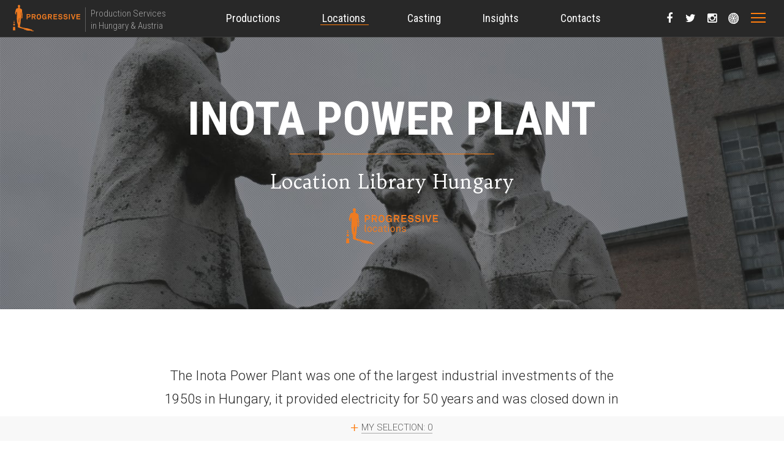

--- FILE ---
content_type: text/html; charset=UTF-8
request_url: https://progressiveproductions.eu/Restful/api/v1/UserSelection
body_size: -122
content:
   0

--- FILE ---
content_type: image/svg+xml
request_url: https://cdn.progressiveproductions.eu/icons/get-g-l.svg
body_size: 597
content:
<?xml version="1.0" encoding="utf-8"?>
<!-- Generator: Adobe Illustrator 19.2.1, SVG Export Plug-In . SVG Version: 6.00 Build 0)  -->
<svg version="1.1" id="Réteg_1" xmlns="http://www.w3.org/2000/svg" xmlns:xlink="http://www.w3.org/1999/xlink" x="0px" y="0px"
	 viewBox="0 0 256 256" style="enable-background:new 0 0 256 256;" xml:space="preserve">
<style type="text/css">
	.st0{fill:#FF7D10;stroke:#FFFFFF;stroke-width:4;stroke-miterlimit:10;}
</style>
<path class="st0" d="M167.4,132.5c-8.4-2.5-17.2,2.4-19.7,10.9c-5.9,20.6-22.5,36.1-43.2,40.5c-30.9,6.6-61.4-13.4-68-44.7
	s13.3-62.2,44.2-68.8c8.6-1.8,14.1-10.4,12.2-19.1C91.2,42.7,82.7,37.1,74.1,39C26.1,49.3-4.7,97.3,5.5,145.9
	c8.9,42.4,46,71.5,87.1,71.5c6.1,0,12.3-0.6,18.5-2c32.1-6.9,57.8-31,67.1-62.9C180.6,143.9,175.8,135,167.4,132.5z"/>
<path class="st0" d="M130.7,46.8C100.2,59.4,79,87.9,75.5,121.2c-0.9,8.8,5.4,16.7,14.1,17.7c8.7,0.9,16.6-5.4,17.5-14.3
	c2.3-21.5,15.9-39.8,35.7-48c29.5-12.2,63.3,2.2,75.3,32.1c5.8,14.5,5.7,30.4-0.3,44.8c-6,14.4-17.2,25.6-31.5,31.5
	c-8.1,3.3-12,12.7-8.7,21c2.5,6.2,8.4,10,14.7,10c2,0,4-0.4,6-1.2c22.2-9.1,39.5-26.4,48.7-48.8c9.3-22.3,9.4-46.9,0.4-69.4
	C228.8,50.3,176.5,28,130.7,46.8z"/>
</svg>


--- FILE ---
content_type: image/svg+xml
request_url: https://cdn.progressiveproductions.eu/assets/grey/progressive_productions_grey.svg
body_size: 3765
content:
<svg id="Layer_1" data-name="Layer 1" xmlns="http://www.w3.org/2000/svg" viewBox="0 0 223.14 87.34"><defs><style>.cls-1{fill:#282828;}</style></defs><title>progressive_productions</title><path class="cls-1" d="M116.28,46.16a7,7,0,0,0-5,2c-1.83,1.83-2.2,4-2.2,7s0.37,5.17,2.2,7a7.34,7.34,0,0,0,10,0c1.83-1.83,2.2-4,2.2-7s-0.37-5.2-2.2-7A7,7,0,0,0,116.28,46.16ZM119,60a3.74,3.74,0,0,1-5.34,0c-1.13-1.17-1.22-3.13-1.22-4.88s0.09-3.73,1.22-4.91a3.74,3.74,0,0,1,5.34,0c1.13,1.17,1.22,3.15,1.22,4.91S120.08,58.86,119,60Z" transform="translate(-30.16 -30.11)"/><path class="cls-1" d="M134,57h4.1a4.31,4.31,0,0,1-1.1,3.24,3.4,3.4,0,0,1-2.53,1,3.84,3.84,0,0,1-2.74-1.07c-0.9-.94-1.34-2.57-1.34-5,0-1.52.14-3.68,1.32-4.91a4,4,0,0,1,2.77-1.14,3.38,3.38,0,0,1,2.69,1,2.61,2.61,0,0,1,.74,1.54v0.06h3.33V51.65a5.36,5.36,0,0,0-1.6-3.51,7.18,7.18,0,0,0-5.14-2,7.42,7.42,0,0,0-5.16,2c-1.87,1.87-2.25,4.13-2.25,7,0,2.44.27,5,2.25,7a6.55,6.55,0,0,0,5,1.94h0.13A5.25,5.25,0,0,0,138.76,62l0.34,1.77h2.13V54.26H134V57Z" transform="translate(-30.16 -30.11)"/><path class="cls-1" d="M105.69,51.87c0-2.49-1.58-5.4-6-5.4H92.35V63.8h3.28V57.3h3.7l2.86,6.5h3.54l-3.17-7.06A5,5,0,0,0,105.69,51.87ZM95.6,49.34h4.06a2.57,2.57,0,0,1,2.78,2.53c0,1.58-1,2.48-2.73,2.48H95.6v-5Z" transform="translate(-30.16 -30.11)"/><path class="cls-1" d="M82.5,46.47H75.69V63.8h3.23V57.64H82.5c3.84,0,6.13-2.09,6.13-5.59S86.33,46.47,82.5,46.47Zm-3.58,2.87h3.45c1.91,0,3,1,3,2.73s-1.05,2.7-3,2.7H78.92V49.34Z" transform="translate(-30.16 -30.11)"/><polygon class="cls-1" points="200.05 29.34 195.94 16.4 195.93 16.36 192.47 16.36 198.2 33.64 198.21 33.68 201.75 33.68 207.44 16.36 204.15 16.36 200.05 29.34"/><polygon class="cls-1" points="223.14 19.32 223.14 16.36 210.76 16.36 210.76 33.68 223.14 33.68 223.14 30.72 214.01 30.72 214.01 26.14 222.04 26.14 222.04 23.2 214.01 23.2 214.01 19.32 223.14 19.32"/><rect class="cls-1" x="185.66" y="16.36" width="3.3" height="17.33"/><path class="cls-1" d="M159.81,51.87c0-2.49-1.58-5.4-6-5.4h-7.32V63.8h3.28V57.3h3.7l2.85,6.46,0,0h3.53l-3.17-7.06A5,5,0,0,0,159.81,51.87Zm-10.09-2.53h4.06a2.57,2.57,0,0,1,2.78,2.53c0,1.58-1,2.48-2.73,2.48h-4.11v-5Z" transform="translate(-30.16 -30.11)"/><path class="cls-1" d="M206.85,53.58l-1.56-.18c-0.76-.08-1.54-0.16-2.18-0.26a1.77,1.77,0,0,1-1.69-1.81,1.93,1.93,0,0,1,.56-1.41,4.32,4.32,0,0,1,5.32,0,2.74,2.74,0,0,1,.73,1.66v0.06h3.33V51.55a5.29,5.29,0,0,0-1.77-3.71,7.11,7.11,0,0,0-4.85-1.69A7.38,7.38,0,0,0,199.67,48a4.83,4.83,0,0,0-1.52,3.44c0,2.59,1.65,4.41,4.42,4.87,0.54,0.09,1.17.15,1.79,0.21s1.41,0.13,2,.25a2.07,2.07,0,0,1,1.32,3.58,4.19,4.19,0,0,1-2.94.9,4.07,4.07,0,0,1-2.84-.9,3,3,0,0,1-.88-2.07V58.21h-3.33v0.06a5.56,5.56,0,0,0,1.82,4,7.62,7.62,0,0,0,5.19,1.79,7.74,7.74,0,0,0,5.48-1.86,4.89,4.89,0,0,0,1.45-3.63C211.64,56.51,210.38,54.08,206.85,53.58Z" transform="translate(-30.16 -30.11)"/><polygon class="cls-1" points="134.27 33.68 146.65 33.68 146.65 30.72 137.52 30.72 137.52 26.14 145.55 26.14 145.55 23.2 137.52 23.2 137.52 19.32 146.65 19.32 146.65 16.36 134.27 16.36 134.27 33.68"/><path class="cls-1" d="M189.58,53.58L188,53.4c-0.76-.08-1.54-0.16-2.18-0.26a1.77,1.77,0,0,1-1.69-1.81,1.93,1.93,0,0,1,.56-1.41,4.32,4.32,0,0,1,5.32,0,2.73,2.73,0,0,1,.73,1.66v0.06h3.33V51.55a5.3,5.3,0,0,0-1.77-3.71,7.12,7.12,0,0,0-4.85-1.69A7.38,7.38,0,0,0,182.39,48a4.83,4.83,0,0,0-1.52,3.44c0,2.59,1.65,4.41,4.42,4.87,0.54,0.09,1.17.15,1.78,0.21s1.41,0.13,2,.25a2.07,2.07,0,0,1,1.33,3.58,4.19,4.19,0,0,1-2.94.9,4.07,4.07,0,0,1-2.84-.9,3,3,0,0,1-.88-2.07V58.21h-3.33v0.06a5.56,5.56,0,0,0,1.82,4,7.63,7.63,0,0,0,5.19,1.79,7.74,7.74,0,0,0,5.48-1.86,4.89,4.89,0,0,0,1.45-3.63C194.36,56.51,193.11,54.08,189.58,53.58Z" transform="translate(-30.16 -30.11)"/><path class="cls-1" d="M206.24,83.51a3.48,3.48,0,0,0-3.13-3.4c-1.31-.22-2.28-0.31-3-0.41a1.57,1.57,0,0,1-1.65-1.6,1.84,1.84,0,0,1,1.24-1.65,3.18,3.18,0,0,1,1.43-.24,2.88,2.88,0,0,1,2,.66,2.22,2.22,0,0,1,.71,1.53h2.06a3.51,3.51,0,0,0-.87-2.36,4.88,4.88,0,0,0-3.91-1.55,5,5,0,0,0-3.62,1.36,3.53,3.53,0,0,0-1,2.4,3.2,3.2,0,0,0,3,3.3l2.77,0.36c1.26,0.17,1.92.83,1.92,1.75a1.74,1.74,0,0,1-.61,1.33,3.34,3.34,0,0,1-2.26.68,3.9,3.9,0,0,1-2.21-.56,2.39,2.39,0,0,1-1-1.92h-2.06A4,4,0,0,0,197.28,86a6.46,6.46,0,0,0,8,0,3.5,3.5,0,0,0,1-2.5M193,87.08V79c0-2.84-1.46-4.52-4.25-4.52a4.16,4.16,0,0,0-3.71,2.16l-0.17-1.85h-1.8V87.08h2.06V81.37a8.11,8.11,0,0,1,.44-3.13,3,3,0,0,1,2.67-1.89c1.94,0,2.7,1.09,2.7,2.94v7.79H193Zm-15.4-6.14a5.51,5.51,0,0,1-1.14,3.81,3.23,3.23,0,0,1-4.42,0,5.5,5.5,0,0,1-1.14-3.81,5.5,5.5,0,0,1,1.14-3.81,3.23,3.23,0,0,1,4.42,0,5.51,5.51,0,0,1,1.14,3.81m2.11,0a6.7,6.7,0,0,0-1.75-5,5.53,5.53,0,0,0-7.43,0,6.7,6.7,0,0,0-1.75,5,6.7,6.7,0,0,0,1.75,5A5.53,5.53,0,0,0,178,86a6.7,6.7,0,0,0,1.75-5M165.54,74.8h-2.11V87.08h2.11V74.8Zm0.15-5.24h-2.4V72h2.4V69.55Zm-5,17.36V85.14a15.19,15.19,0,0,1-2.11.22,1.43,1.43,0,0,1-1.65-1.67V76.57h3.64V74.8h-3.64V71.18l-2.06.49V74.8h-2.38v1.77h2.38v7.36c0,1.65.73,3.33,3.37,3.33a8.88,8.88,0,0,0,2.45-.34m-10-4h-2.09a3,3,0,0,1-.83,1.82,2.87,2.87,0,0,1-2.09.83,3.1,3.1,0,0,1-2.14-.8c-1-.83-1.24-2.35-1.24-3.86s0.27-3,1.24-3.86a3.1,3.1,0,0,1,2.14-.8,2.88,2.88,0,0,1,2,.75,3.08,3.08,0,0,1,.87,1.92h2.09a4.71,4.71,0,0,0-1.46-3.16,4.88,4.88,0,0,0-3.5-1.31,5.1,5.1,0,0,0-4.47,2.31,7.27,7.27,0,0,0-1,4.15,7.27,7.27,0,0,0,1,4.15,5.14,5.14,0,0,0,4.49,2.31,4.88,4.88,0,0,0,3.55-1.34A4.62,4.62,0,0,0,150.68,83m-13.85,4.13V74.8h-2.06v6.39a4.94,4.94,0,0,1-1,3.4,2.77,2.77,0,0,1-2,.92c-1.94,0-2.62-1.09-2.62-2.94V74.8H127v8.06c0,2.84,1.41,4.52,4.2,4.52a4,4,0,0,0,3.64-2.16L135,87.08h1.8Zm-15.69-6.14a5.09,5.09,0,0,1-1.36,3.91,2.83,2.83,0,0,1-2,.8c-2.74,0-3.47-2.45-3.47-4.71s0.73-4.71,3.47-4.71a2.83,2.83,0,0,1,2,.8,5.09,5.09,0,0,1,1.36,3.91m1.94,6.14V69.55H121v6.68a4.29,4.29,0,0,0-3.57-1.75,4.81,4.81,0,0,0-3.37,1.24,8.25,8.25,0,0,0-.1,10.34,4.68,4.68,0,0,0,3.47,1.34,4.3,4.3,0,0,0,3.67-1.92l0.15,1.6h1.82Zm-15.6-6.14a5.5,5.5,0,0,1-1.14,3.81,3.23,3.23,0,0,1-4.42,0,5.5,5.5,0,0,1-1.14-3.81,5.5,5.5,0,0,1,1.14-3.81,3.23,3.23,0,0,1,4.42,0,5.5,5.5,0,0,1,1.14,3.81m2.11,0a6.7,6.7,0,0,0-1.75-5,5.53,5.53,0,0,0-7.43,0,6.7,6.7,0,0,0-1.75,5,6.7,6.7,0,0,0,1.75,5,5.53,5.53,0,0,0,7.43,0,6.7,6.7,0,0,0,1.75-5M96.72,76.81v-2a6.51,6.51,0,0,0-1-.07A3.81,3.81,0,0,0,92.08,77L91.91,74.8H90.09V87.08h2V81.62c0-1.29.12-3,1.12-3.93a3.37,3.37,0,0,1,2.33-1,6,6,0,0,1,1.14.1M84.42,81c0,2.26-.73,4.71-3.47,4.71a2.83,2.83,0,0,1-2-.8A5.09,5.09,0,0,1,77.59,81,5.09,5.09,0,0,1,79,77.05a2.83,2.83,0,0,1,2-.8c2.74,0,3.47,2.45,3.47,4.71m2.11,0a7.27,7.27,0,0,0-1.77-5.1,4.68,4.68,0,0,0-3.47-1.33,4.31,4.31,0,0,0-3.67,1.92l-0.15-1.6H75.65V92.35h2.06V85.67a4.29,4.29,0,0,0,3.57,1.75,4.81,4.81,0,0,0,3.37-1.24,7.25,7.25,0,0,0,1.87-5.24" transform="translate(-30.16 -30.11)"/><polygon class="cls-1" points="5.55 53.17 2.45 53.17 2.43 53.35 2.32 54.81 5.68 54.81 5.55 53.17"/><polygon class="cls-1" points="6.28 62.68 1.72 62.68 1.3 67.85 6.69 67.85 6.28 62.68"/><polygon class="cls-1" points="0.94 72.43 0 84.14 7.97 84.14 7.94 83.41 7.06 72.43 0.94 72.43"/><polygon class="cls-1" points="5.82 56.85 2.18 56.85 1.96 59.62 6.03 59.62 5.82 56.85"/><path class="cls-1" d="M68.15,107.81c-0.34.23-2.2-.3-2.56-0.36-1.09-.19-2.14-0.53-3.2-0.81s-2.06-.5-3-0.85a6.42,6.42,0,0,1-2-.8h0a12.09,12.09,0,0,1,2.65.59,21.48,21.48,0,0,1,3.19.84c1.08,0.35,2.18.59,3.27,0.89a12.27,12.27,0,0,0,1.64.51M51.32,76.36c-0.07,1.28-.21,1.39-0.29,2.29-0.12,1.3.13,4.35,0.08,5.78a3.52,3.52,0,0,1-.42,1.63c-0.31.75-.58,4.31-0.69,3.46S49.36,86.1,49.32,85s0.21-2.65.2-3.3,0.34-3.75.31-4.47a8.22,8.22,0,0,1,.86-2.47s0.55-1.44.62-.89a18.28,18.28,0,0,1,0,2.48m47.07,39.46c-1.51-.49-3.11-0.57-4.63-1-1.72-.49-0.4-0.88.32-1.46s-1.53-1.5-2-1.65a15.22,15.22,0,0,0-2.72-.45,10.65,10.65,0,0,1-2.64-.86,42,42,0,0,0-5-1.58c-1.6-.44-3.2-1-4.83-1.3a19.2,19.2,0,0,0-4-.28,15.16,15.16,0,0,1-2.38-.51c-1.12-.28-2.24-0.5-3.37-0.73-2.74-.55-5.44-1.44-8.17-2.07-1.07-.25-2.19-0.48-3.27-0.67a3.61,3.61,0,0,1-1.43-.67c0-.2,0-0.42,0-0.64,0-.62-0.64-1.69-0.73-2.33a11.51,11.51,0,0,1,.56-2.53A8.23,8.23,0,0,1,54,96a8.72,8.72,0,0,0,.79-1.79c0.11-.82.84-5.87,1-6.73s0-4,0-4.83a23.33,23.33,0,0,1,.79-3.88c0.12-1.13.33-3.61,0.47-4.29s0.76-2.6.92-3.38a16.64,16.64,0,0,0,.36-3.73c-0.11-.87-0.38-3.08-0.5-4.24a36.26,36.26,0,0,0-.79-3.79,6,6,0,0,1-.4-2.41c0-.47,0-0.82.11-1.23s0-1.76.23-1.51a6.13,6.13,0,0,1,.5,1.67c0.11,0.59.18,2,.18,2-0.09.94,1,4.38,1.09,4.92s0.6,2.72.74,3.2a10.52,10.52,0,0,1,.39,2.44,3.59,3.59,0,0,1-.23,1.23c-0.14.52-.27,0.87-0.41,1.48a6.93,6.93,0,0,1-.38,1.26,7.49,7.49,0,0,1-.58,1.06c-0.05.15,0,1,.46,0.3a7,7,0,0,1,.85-0.93,2,2,0,0,1,0,.8,1.55,1.55,0,0,1-.94.94c-0.69.39-.11,0.59,0.34,0.71a2.74,2.74,0,0,0,1.85-.8,7.79,7.79,0,0,0,.59-1.21,5.61,5.61,0,0,0,.46-1.6c0-.64,0-2.53,0-2.53,0-1,.18-3.88.18-5s-0.37-4.84-.41-5.48S61,55.87,61,55.87a21.46,21.46,0,0,1-.31-2.78c0-.91.12-2.1,0-3.11a28.5,28.5,0,0,0-.59-4.34,4,4,0,0,0-1.74-1.87c-0.82-.46-2.33-1-3.29-1.64a6.52,6.52,0,0,1-2.24-1.76,3,3,0,0,1-.17-1.3c0-.59.65-0.78,0.91-1.73A12.63,12.63,0,0,0,54,35.56a6.1,6.1,0,0,0,0-2.24,4.73,4.73,0,0,0-1.19-2A3.35,3.35,0,0,0,50,30.12a3.8,3.8,0,0,0-2.42,1.14c-0.94.74-1.05,2.6-.91,3.84s0.34,2.41.87,2.83,0.44,1.75.4,2a1.27,1.27,0,0,1-.63.67,6.56,6.56,0,0,1-2.46.73C44,41.54,42.61,41.9,42.34,42a1.82,1.82,0,0,0-1,1,16.38,16.38,0,0,0-2,4.37c-0.41,1.6-.48,3.19-0.85,4.37-0.15.49-.79,2.83-1,3.52a5.13,5.13,0,0,0,0,2.65c0.23,1.07.64,0.57,1,2a1.89,1.89,0,0,0,1.73,1.69,1.67,1.67,0,0,0,1.51-.25,0.63,0.63,0,0,0-.36-0.73,0.56,0.56,0,0,1-.45-0.68,1.35,1.35,0,0,0,.12-1.08,2.42,2.42,0,0,0-.59-0.91A2.47,2.47,0,0,1,40.73,56c0.18-.57,1-1.81,1.26-2.56s0.72-1.82.88-1.5a32.51,32.51,0,0,1,.25,3.61c0,0.62.5,1.67,0.55,2.63s0.09,2.51,0,3.86c-0.06,1.17-.12,5.35-0.48,7.37a26.84,26.84,0,0,0,0,3.33,18.62,18.62,0,0,0-.25,2.95c0,1.16.48,2.2,0.56,3.83,0.06,1.11.09,3.08,0.23,4.81a26.7,26.7,0,0,0,.46,3.22c0.16,0.84.71,2.74,0.81,3.13a17.94,17.94,0,0,0,.89,2.4,10.12,10.12,0,0,1,.83,2.53c0,0.42.26,3.35,0.26,3.74s-0.41,2.35-.46,2.81a2.35,2.35,0,0,0,.36,1.76,1.57,1.57,0,0,0,.87.61A13.24,13.24,0,0,0,51.32,106c1,0.28,2.81.56,3.78,0.95,1.42,0.56,2.09.68,3.72,1.18,3,0.93,5.8,1.36,8.84,2.21,1.53,0.43,3,.91,4.47,1.45,0.93,0.34,3.52,1.16,2.84,1a27.31,27.31,0,0,1-4.44-.82c-1.29-.44-2.28-1.63-3.78-0.73-0.71.42,2.56,1.52,2.78,1.56,2.07,0.38,4,1.28,6.08,1.73a48.74,48.74,0,0,0,6.7,1c1.94,0.14,3.87-.4,5.81-0.3S91.26,116.52,93,117a13.93,13.93,0,0,0,5.65.34c1.64-.27,1-1.09-0.21-1.49" transform="translate(-30.16 -30.11)"/></svg>

--- FILE ---
content_type: image/svg+xml
request_url: https://progressiveproductions.eu/assets/grey/email_2.svg
body_size: 363
content:
<svg id="Réteg_1" data-name="Réteg 1" xmlns="http://www.w3.org/2000/svg" viewBox="0 0 100 99.93"><defs><style>.cls-1{fill:#fff;}.cls-2{fill:#9ca5a5;}</style></defs><title>email_2</title><rect class="cls-1" width="99.93" height="99.93"/><path class="cls-2" d="M50.14,60.63a5.18,5.18,0,0,1-3.11-1l-47-35.28v53c0,3.65,3,6.15,6.68,6.15H93.54c3.68,0,6.53-2.5,6.53-6.18v-53L53.18,59.6A5,5,0,0,1,50.14,60.63Z" transform="translate(-0.07)"/><polygon class="cls-2" points="93.59 16.5 50.07 49.17 6.55 16.5 93.59 16.5"/></svg>

--- FILE ---
content_type: image/svg+xml
request_url: https://cdn.progressiveproductions.eu/assets/logo/orange/progressive_locations_orange.svg
body_size: 3706
content:
<svg id="Layer_1" data-name="Layer 1" xmlns="http://www.w3.org/2000/svg" viewBox="0 0 223.13 87.34"><defs><style>.cls-1{fill:#ef7b21;}</style></defs><title>progressive_locations_orange</title><path class="cls-1" d="M175.55,83.52a3.49,3.49,0,0,0-3.13-3.4c-1.31-.22-2.28-0.32-3-0.41a1.57,1.57,0,0,1-1.65-1.6A1.85,1.85,0,0,1,169,76.45a3.19,3.19,0,0,1,1.43-.24,2.88,2.88,0,0,1,2,.66,2.22,2.22,0,0,1,.7,1.53h2.06a3.51,3.51,0,0,0-.87-2.36,4.88,4.88,0,0,0-3.91-1.55,5,5,0,0,0-3.62,1.36,3.53,3.53,0,0,0-1,2.4,3.2,3.2,0,0,0,3,3.3l2.77,0.36c1.26,0.17,1.92.83,1.92,1.75a1.74,1.74,0,0,1-.61,1.34,3.34,3.34,0,0,1-2.26.68,3.89,3.89,0,0,1-2.21-.56,2.4,2.4,0,0,1-1-1.92H165.4A4,4,0,0,0,166.59,86a6.45,6.45,0,0,0,8,0,3.5,3.5,0,0,0,1-2.5m-13.39,3.57V79c0-2.84-1.46-4.52-4.25-4.52a4.16,4.16,0,0,0-3.72,2.16L154,74.8h-1.8V87.08h2.07V81.38a8.1,8.1,0,0,1,.44-3.13,3,3,0,0,1,2.67-1.89c1.94,0,2.7,1.09,2.7,2.94v7.8h2.06Zm-15.61-6.14a5.51,5.51,0,0,1-1.14,3.81,3.23,3.23,0,0,1-4.42,0,5.5,5.5,0,0,1-1.14-3.81A5.5,5.5,0,0,1,141,77.13a3.23,3.23,0,0,1,4.42,0,5.51,5.51,0,0,1,1.14,3.81m2.11,0a6.71,6.71,0,0,0-1.75-5,5.54,5.54,0,0,0-7.43,0,6.7,6.7,0,0,0-1.75,5,6.7,6.7,0,0,0,1.75,5,5.54,5.54,0,0,0,7.43,0,6.71,6.71,0,0,0,1.75-5M134.24,74.8h-2.11V87.08h2.11V74.8Zm0.15-5.25H132V72h2.4V69.55Zm-5.22,17.36V85.14a15.18,15.18,0,0,1-2.11.22,1.43,1.43,0,0,1-1.65-1.68V76.57H129V74.8H125.4V71.18l-2.07.49V74.8H121v1.77h2.38v7.36c0,1.65.73,3.33,3.38,3.33a8.87,8.87,0,0,0,2.45-.34m-12.9-5a4,4,0,0,1-1,2.79,3.46,3.46,0,0,1-2.53,1c-1.75,0-2.43-1-2.43-2.11,0-1.56,1.46-2.14,2.7-2.21l3.3-.19v0.73ZM119.52,87V85.43a3,3,0,0,1-.53.07c-0.41,0-.68-0.17-0.68-0.83v-6a4.71,4.71,0,0,0-.36-1.89c-0.58-1.34-1.94-2.36-4.32-2.36a5.28,5.28,0,0,0-3.79,1.31,3.65,3.65,0,0,0-1.07,2.57h2a2,2,0,0,1,.61-1.48,3,3,0,0,1,2.23-.73,2.77,2.77,0,0,1,2,.63,2.42,2.42,0,0,1,.63,1.87v0.9l-3.74.22c-3.35.19-4.37,2.26-4.37,3.84,0,1.89,1.41,3.79,4.23,3.79a4.48,4.48,0,0,0,4-2h0a1.75,1.75,0,0,0,1.77,1.87,2.87,2.87,0,0,0,1.36-.29m-14-4h-2.09a3,3,0,0,1-.83,1.82,2.87,2.87,0,0,1-2.09.83,3.1,3.1,0,0,1-2.14-.8c-1-.83-1.24-2.36-1.24-3.86s0.27-3,1.24-3.86a3.1,3.1,0,0,1,2.14-.8,2.87,2.87,0,0,1,2,.75,3.09,3.09,0,0,1,.88,1.92h2.09A4.71,4.71,0,0,0,104,75.79a4.88,4.88,0,0,0-3.5-1.31A5.1,5.1,0,0,0,96,76.79a7.26,7.26,0,0,0-1,4.15,7.25,7.25,0,0,0,1,4.15,5.14,5.14,0,0,0,4.49,2.31,4.88,4.88,0,0,0,3.55-1.34A4.62,4.62,0,0,0,105.5,83m-14.92-2a5.5,5.5,0,0,1-1.14,3.81,3.23,3.23,0,0,1-4.42,0,5.5,5.5,0,0,1-1.14-3.81A5.5,5.5,0,0,1,85,77.13a3.23,3.23,0,0,1,4.42,0,5.5,5.5,0,0,1,1.14,3.81m2.11,0a6.7,6.7,0,0,0-1.75-5,5.53,5.53,0,0,0-7.43,0,6.7,6.7,0,0,0-1.75,5,6.7,6.7,0,0,0,1.75,5,5.53,5.53,0,0,0,7.43,0,6.7,6.7,0,0,0,1.75-5m-13,6.14V85.34a7.77,7.77,0,0,1-.85,0,1,1,0,0,1-1.12-1.26V69.55H75.65V84.22c0,1.94.78,3,2.58,3a5.36,5.36,0,0,0,1.46-.15" transform="translate(-30.17 -30.11)"/><path class="cls-1" d="M82.5,46.47H75.69V63.8h3.23V57.64H82.5c3.84,0,6.13-2.09,6.13-5.59S86.33,46.47,82.5,46.47Zm-3.58,2.87h3.46c1.91,0,3,1,3,2.73s-1.06,2.7-3,2.7H78.92V49.34Z" transform="translate(-30.17 -30.11)"/><path class="cls-1" d="M134,57h4.1a4.31,4.31,0,0,1-1.1,3.24,3.4,3.4,0,0,1-2.53,1,3.84,3.84,0,0,1-2.74-1.07c-0.9-.94-1.34-2.57-1.34-5,0-1.52.13-3.68,1.32-4.91a4,4,0,0,1,2.77-1.15,3.38,3.38,0,0,1,2.69,1,2.61,2.61,0,0,1,.74,1.54v0.06h3.33V51.65a5.35,5.35,0,0,0-1.6-3.51,7.17,7.17,0,0,0-5.14-2,7.41,7.41,0,0,0-5.16,2c-1.87,1.87-2.25,4.13-2.25,7,0,2.44.27,5,2.25,7a6.55,6.55,0,0,0,5,1.94h0.13A5.25,5.25,0,0,0,138.76,62l0.34,1.77h2.13V54.26H134V57Z" transform="translate(-30.17 -30.11)"/><path class="cls-1" d="M116.28,46.16a7,7,0,0,0-5,2c-1.83,1.83-2.2,4-2.2,7s0.37,5.17,2.2,7a7.35,7.35,0,0,0,10,0c1.83-1.83,2.2-4,2.2-7s-0.37-5.2-2.2-7A7,7,0,0,0,116.28,46.16ZM119,60a3.75,3.75,0,0,1-5.34,0c-1.12-1.17-1.22-3.13-1.22-4.88s0.1-3.73,1.22-4.91a3.74,3.74,0,0,1,5.34,0c1.13,1.17,1.22,3.15,1.22,4.91S120.08,58.86,119,60Z" transform="translate(-30.17 -30.11)"/><path class="cls-1" d="M105.69,51.87c0-2.49-1.58-5.4-6-5.4H92.35V63.8h3.28V57.3h3.7l2.86,6.5h3.54l-3.17-7.06A5,5,0,0,0,105.69,51.87ZM95.6,49.34h4.06a2.57,2.57,0,0,1,2.77,2.53c0,1.58-1,2.48-2.73,2.48H95.6v-5Z" transform="translate(-30.17 -30.11)"/><polygon class="cls-1" points="200.05 29.34 195.94 16.4 195.92 16.36 192.47 16.36 198.2 33.64 198.21 33.68 201.75 33.68 207.44 16.36 204.15 16.36 200.05 29.34"/><rect class="cls-1" x="185.66" y="16.36" width="3.3" height="17.33"/><path class="cls-1" d="M159.82,51.87c0-2.49-1.58-5.4-6-5.4h-7.32V63.8h3.28V57.3h3.7l2.85,6.46,0,0h3.53l-3.16-7.06A5,5,0,0,0,159.82,51.87Zm-10.09-2.53h4.06a2.57,2.57,0,0,1,2.78,2.53c0,1.58-1,2.48-2.73,2.48h-4.11v-5Z" transform="translate(-30.17 -30.11)"/><polygon class="cls-1" points="223.13 19.32 223.13 16.36 210.76 16.36 210.76 33.68 223.13 33.68 223.13 30.72 214.01 30.72 214.01 26.14 222.04 26.14 222.04 23.2 214.01 23.2 214.01 19.32 223.13 19.32"/><polygon class="cls-1" points="134.27 33.68 146.64 33.68 146.64 30.72 137.52 30.72 137.52 26.14 145.55 26.14 145.55 23.2 137.52 23.2 137.52 19.32 146.64 19.32 146.64 16.36 134.27 16.36 134.27 33.68"/><path class="cls-1" d="M189.58,53.58L188,53.4c-0.76-.08-1.54-0.16-2.18-0.26a1.77,1.77,0,0,1-1.69-1.81,1.93,1.93,0,0,1,.56-1.41,4.32,4.32,0,0,1,5.32,0,2.73,2.73,0,0,1,.74,1.66v0.06h3.33V51.56a5.3,5.3,0,0,0-1.77-3.71,7.1,7.1,0,0,0-4.85-1.69A7.38,7.38,0,0,0,182.39,48a4.83,4.83,0,0,0-1.52,3.44c0,2.59,1.65,4.41,4.42,4.87,0.54,0.09,1.17.15,1.79,0.21s1.41,0.13,2,.25a2.07,2.07,0,0,1,1.33,3.58,4.19,4.19,0,0,1-2.94.9,4.08,4.08,0,0,1-2.84-.9,3,3,0,0,1-.88-2.07V58.21h-3.33v0.06a5.56,5.56,0,0,0,1.82,4,7.63,7.63,0,0,0,5.19,1.79,7.73,7.73,0,0,0,5.48-1.86,4.88,4.88,0,0,0,1.45-3.64C194.36,56.51,193.11,54.08,189.58,53.58Z" transform="translate(-30.17 -30.11)"/><path class="cls-1" d="M206.85,53.58l-1.56-.18c-0.76-.08-1.55-0.16-2.18-0.26a1.77,1.77,0,0,1-1.7-1.81,1.94,1.94,0,0,1,.57-1.41,4.32,4.32,0,0,1,5.32,0,2.73,2.73,0,0,1,.73,1.66v0.06h3.33V51.56a5.3,5.3,0,0,0-1.77-3.71,7.11,7.11,0,0,0-4.85-1.69A7.38,7.38,0,0,0,199.67,48a4.83,4.83,0,0,0-1.52,3.44c0,2.59,1.65,4.41,4.42,4.87,0.54,0.09,1.17.15,1.79,0.21s1.41,0.13,2,.25a2.07,2.07,0,0,1,1.32,3.58,4.19,4.19,0,0,1-2.94.9,4.08,4.08,0,0,1-2.84-.9,3,3,0,0,1-.88-2.07V58.21h-3.33v0.06a5.55,5.55,0,0,0,1.82,4,7.62,7.62,0,0,0,5.19,1.79,7.74,7.74,0,0,0,5.48-1.86,4.89,4.89,0,0,0,1.45-3.64C211.64,56.51,210.38,54.08,206.85,53.58Z" transform="translate(-30.17 -30.11)"/><polygon class="cls-1" points="5.55 53.17 2.45 53.17 2.44 53.35 2.32 54.81 5.68 54.81 5.55 53.17"/><polygon class="cls-1" points="6.28 62.68 1.72 62.68 1.3 67.85 6.69 67.85 6.28 62.68"/><polygon class="cls-1" points="0.94 72.43 0 84.14 7.97 84.14 7.94 83.41 7.06 72.43 0.94 72.43"/><polygon class="cls-1" points="5.82 56.85 2.18 56.85 1.96 59.62 6.03 59.62 5.82 56.85"/><path class="cls-1" d="M68.16,107.81c-0.34.23-2.2-.3-2.56-0.36-1.08-.19-2.14-0.53-3.2-0.81s-2.06-.5-3-0.85a6.4,6.4,0,0,1-2-.8h0a12.13,12.13,0,0,1,2.65.59,21.5,21.5,0,0,1,3.19.84c1.08,0.34,2.18.59,3.27,0.89a12.49,12.49,0,0,0,1.64.51M51.33,76.36c-0.08,1.28-.21,1.39-0.29,2.29-0.12,1.3.13,4.35,0.08,5.78a3.53,3.53,0,0,1-.42,1.63c-0.31.75-.58,4.31-0.69,3.46S49.36,86.1,49.33,85s0.21-2.65.2-3.3,0.34-3.75.31-4.47a8.21,8.21,0,0,1,.86-2.47s0.55-1.44.62-.89a18.32,18.32,0,0,1,0,2.48m47.07,39.46c-1.51-.49-3.11-0.57-4.63-1-1.72-.49-0.4-0.88.32-1.46s-1.54-1.5-2-1.65a15.15,15.15,0,0,0-2.72-.46,10.65,10.65,0,0,1-2.64-.86,42.09,42.09,0,0,0-5-1.58c-1.6-.44-3.2-1-4.83-1.3a19.11,19.11,0,0,0-4-.28,15.34,15.34,0,0,1-2.38-.51c-1.12-.28-2.24-0.5-3.37-0.73-2.74-.55-5.44-1.44-8.17-2.07-1.07-.25-2.19-0.48-3.27-0.67a3.63,3.63,0,0,1-1.43-.67c0-.2,0-0.42,0-0.64,0-.62-0.64-1.69-0.73-2.33a11.3,11.3,0,0,1,.56-2.53,8.1,8.1,0,0,1-.13-1.1,8.73,8.73,0,0,0,.79-1.79c0.12-.82.84-5.87,1-6.73s0-4,0-4.83a23.17,23.17,0,0,1,.79-3.88c0.12-1.13.33-3.61,0.47-4.29s0.77-2.6.92-3.38a16.47,16.47,0,0,0,.36-3.73c-0.11-.87-0.38-3.08-0.5-4.24a36,36,0,0,0-.79-3.79,6.07,6.07,0,0,1-.4-2.41c0-.47,0-0.82.11-1.23s0-1.76.23-1.51a6.18,6.18,0,0,1,.49,1.67c0.11,0.59.18,2,.18,2-0.09.94,1,4.38,1.09,4.92s0.6,2.72.74,3.2a10.48,10.48,0,0,1,.39,2.44,3.52,3.52,0,0,1-.23,1.23c-0.14.53-.27,0.87-0.41,1.48a6.76,6.76,0,0,1-.38,1.26,7.52,7.52,0,0,1-.58,1.06c-0.05.15,0,1,.46,0.3a6.86,6.86,0,0,1,.85-0.93,2,2,0,0,1,0,.8,1.54,1.54,0,0,1-.94.94c-0.69.39-.12,0.59,0.34,0.71a2.74,2.74,0,0,0,1.85-.8,7.85,7.85,0,0,0,.59-1.21,5.55,5.55,0,0,0,.46-1.6c0-.64,0-2.53,0-2.53,0-1,.18-3.88.18-5s-0.37-4.84-.41-5.48S61,55.87,61,55.87a21.28,21.28,0,0,1-.31-2.78c0-.91.12-2.1,0-3.11a28.55,28.55,0,0,0-.59-4.34,4,4,0,0,0-1.74-1.87c-0.82-.46-2.33-1-3.29-1.64a6.56,6.56,0,0,1-2.24-1.76,3,3,0,0,1-.17-1.3c0-.59.65-0.78,0.91-1.73A12.92,12.92,0,0,0,54,35.56a6,6,0,0,0,0-2.24,4.72,4.72,0,0,0-1.19-2A3.34,3.34,0,0,0,50,30.12a3.8,3.8,0,0,0-2.42,1.14c-0.94.74-1,2.6-.91,3.84s0.34,2.41.87,2.83,0.44,1.75.39,2a1.26,1.26,0,0,1-.62.67,6.56,6.56,0,0,1-2.46.73C44,41.54,42.62,41.9,42.34,42a1.81,1.81,0,0,0-1,1,16.3,16.3,0,0,0-2,4.37c-0.41,1.6-.49,3.19-0.85,4.37-0.15.49-.79,2.83-1,3.52a5.11,5.11,0,0,0,0,2.65c0.23,1.07.64,0.57,1,2a1.89,1.89,0,0,0,1.73,1.69,1.68,1.68,0,0,0,1.51-.25,0.64,0.64,0,0,0-.36-0.73,0.56,0.56,0,0,1-.45-0.68,1.35,1.35,0,0,0,.12-1.08,2.4,2.4,0,0,0-.59-0.91A2.47,2.47,0,0,1,40.73,56c0.18-.57,1-1.81,1.26-2.56s0.72-1.82.88-1.5a32.5,32.5,0,0,1,.25,3.61c0,0.62.5,1.67,0.55,2.63s0.09,2.51,0,3.86c-0.06,1.17-.12,5.35-0.48,7.37a26,26,0,0,0,0,3.33,18.42,18.42,0,0,0-.25,2.95c0,1.16.48,2.2,0.56,3.83,0.05,1.11.09,3.08,0.23,4.82a27.13,27.13,0,0,0,.46,3.22c0.16,0.84.71,2.74,0.81,3.13a17.94,17.94,0,0,0,.89,2.4,10.14,10.14,0,0,1,.83,2.53c0,0.42.25,3.35,0.25,3.74s-0.41,2.35-.45,2.81a2.34,2.34,0,0,0,.36,1.76,1.57,1.57,0,0,0,.87.61A13.18,13.18,0,0,0,51.32,106c1,0.28,2.81.56,3.78,0.95,1.42,0.56,2.09.67,3.72,1.18,3,0.93,5.8,1.36,8.84,2.21,1.53,0.43,3,.91,4.47,1.45,0.93,0.34,3.51,1.16,2.84,1a27.1,27.1,0,0,1-4.43-.82c-1.29-.44-2.28-1.63-3.78-0.73-0.71.42,2.56,1.52,2.78,1.56,2.07,0.38,4,1.28,6.08,1.73a48.94,48.94,0,0,0,6.7,1c1.93,0.14,3.87-.4,5.81-0.3S91.26,116.52,93,117a13.91,13.91,0,0,0,5.65.34c1.64-.27,1-1.09-0.21-1.49" transform="translate(-30.17 -30.11)"/></svg>

--- FILE ---
content_type: image/svg+xml
request_url: https://cdn.progressiveproductions.eu/icons/scroll_up.svg
body_size: 221
content:
<svg id="Réteg_1" data-name="Réteg 1" xmlns="http://www.w3.org/2000/svg" viewBox="0 0 48.93 48.93"><defs><style>.cls-1{fill:#ff7d10;}</style></defs><title>scroll_up</title><path class="cls-1" d="M50,74.47A24.47,24.47,0,1,0,25.53,50,24.47,24.47,0,0,0,50,74.47ZM49.95,38.34L65.16,53.55l-2.83,2.83L49.95,44,37.67,56.27l-2.83-2.83Z" transform="translate(-25.53 -25.53)"/></svg>

--- FILE ---
content_type: application/javascript
request_url: https://cdn.progressiveproductions.eu/javascript/gallery.v11.script.min.js
body_size: 115263
content:
function removestyle() {
  $(".thumb-gallery-add-icon").removeAttr("style"), $(".thumb-gallery-add-icon").attr("style", ""), $(".add-to-collection-thumb-text").removeAttr("style"), $(".add-to-collection-thumb-text").attr("style", ""), $(".add-to-collection-icon").removeAttr("style"), $(".add-to-collection-icon").attr("style", "")
}

function setHeaderInHome() {
  window.innerWidth, window.innerHeight
}
//Plaxx
function test() {
  var t = [].slice.call(document.querySelectorAll(".plax__back")),
    e = function (e) {
      t.forEach(function (e, t) {
        e.py = e.parentNode.offsetTop, e.ph = e.parentNode.offsetHeight, e.pm = Math.abs(e.offsetTop)
      }), t.forEach(function (e, t) {
        e.style.webkitTransform = e.style.transform = "translate3d(0," + (e.ph + e.pm > this.h ? 0 : .99 * Math.round((this.y + this.h - e.py - e.ph) / (this.h - e.ph) * e.pm)) + "px,0)"
      }, {
        y: window.pageYOffset,
        h: window.innerHeight
      })
    };
  window.addEventListener("load", e), window.addEventListener("resize", e), window.addEventListener("scroll", e)
}

function getPageName(e) {
  var t = e.lastIndexOf("/") + 1;
  return e.substr(t).split(".")[0]
}

function cv() {
  return location.protocol + "//" + document.domain + "/"
}

function initTheTourOnlyForDesctops() {
  1 < $(".my-selection-editor-gallery-image-container-p-m").length - $(".go-back-to-library-container-to-center").length && 1160 <= $(window).width() && (ppmtour.init(), ppmtour.start())
}

function pruductionsCategoryStackOnePager() {}

function globalParallaxIttems() {}

function googleSearchingResults() {}

function FastClick(o) {
  "use strict";
  var t, e = this;
  if (this.trackingClick = !1, this.trackingClickStart = 0, this.targetElement = null, this.touchStartX = 0, this.touchStartY = 0, this.lastTouchIdentifier = 0, this.touchBoundary = 10, !(this.layer = o) || !o.nodeType) throw new TypeError("Layer must be a document node");
  this.onClick = function () {
    return FastClick.prototype.onClick.apply(e, arguments)
  }, this.onMouse = function () {
    return FastClick.prototype.onMouse.apply(e, arguments)
  }, this.onTouchStart = function () {
    return FastClick.prototype.onTouchStart.apply(e, arguments)
  }, this.onTouchMove = function () {
    return FastClick.prototype.onTouchMove.apply(e, arguments)
  }, this.onTouchEnd = function () {
    return FastClick.prototype.onTouchEnd.apply(e, arguments)
  }, this.onTouchCancel = function () {
    return FastClick.prototype.onTouchCancel.apply(e, arguments)
  }, FastClick.notNeeded(o) || (this.deviceIsAndroid && (o.addEventListener("mouseover", this.onMouse, !0), o.addEventListener("mousedown", this.onMouse, !0), o.addEventListener("mouseup", this.onMouse, !0)), o.addEventListener("click", this.onClick, !0), o.addEventListener("touchstart", this.onTouchStart, !1), o.addEventListener("touchmove", this.onTouchMove, !1), o.addEventListener("touchend", this.onTouchEnd, !1), o.addEventListener("touchcancel", this.onTouchCancel, !1), Event.prototype.stopImmediatePropagation || (o.removeEventListener = function (e, t, i) {
    var n = Node.prototype.removeEventListener;
    "click" === e ? n.call(o, e, t.hijacked || t, i) : n.call(o, e, t, i)
  }, o.addEventListener = function (e, t, i) {
    var n = Node.prototype.addEventListener;
    "click" === e ? n.call(o, e, t.hijacked || (t.hijacked = function (e) {
      e.propagationStopped || t(e)
    }), i) : n.call(o, e, t, i)
  }), "function" == typeof o.onclick && (t = o.onclick, o.addEventListener("click", function (e) {
    t(e)
  }, !1), o.onclick = null))
}

function globalCategoryCoverChanger() {
  $(".change-to-device-cover").each(function () {
    var e = $(this).attr("data-url"),
      t = $(this).attr("data-imn"),
      i = $(this).attr("data-transformation"),
      n = $(this).attr("data-webp");
    webptr = 0 == n ? "" : "f_auto,";
    var o = "t_",
      r = ("https://res.cloudinary.com/progressive/image/" + gallerysecuritytype + "/" + e + "/" + t).split(gallerysecuritytype);
    if ($().userDeviceWidth() == DT2DPR2) s = o + i + "-DT2";
    else if ($().userDeviceWidth() == DT2DPR1) s = o + i + "-DT2";
    else if ($().userDeviceWidth() == DT1DPR2) s = o + i + "-DT1";
    else if ($().userDeviceWidth() == DT1DPR1) s = o + i + "-DT1";
    else if ($().userDeviceWidth() == NBDPR2) s = o + i + "-NB";
    else if ($().userDeviceWidth() == NBDPR1) s = o + i + "-NB";
    else if ($().userDeviceWidth() == TBPORTDPR2 || $().userDeviceWidth() == TBPORTDPR1) s = o + i + "-TP-ipad-dpr2";
    else if ($().userDeviceWidth() == TBLANDDPR2 || $().userDeviceWidth() == TBLANDDPR1) s = o + i + "-TL-ipad-dpr2";
    else if ($().userDeviceWidth() == MBPORT) s = o + i + "-MP-iphone6";
    else if ($().userDeviceWidth() == MBLAND) s = o + i + "-ML-iphone6";
    else var s = o + i + "-NB";
    var a = r[0] + "" + gallerysecuritytype + "/" + webptr + s + r[1] + ".jpg";
    $(this).attr("src", a), $(this).attr("data-src", a)
  })
}

function globalimagetopfilm() {
  $(".change-to-device-image-pr").each(function () {
    $(this).removeClass("image-ready");
    var e = $(this).attr("data-url"),
      t = $(this).attr("data-imn"),
      i = $(this).attr("data-transformation"),
      n = $(this).attr("data-webp"),
      o = $(this).attr("data-cloudinary-type");
    if (webptr = 0 == n ? "" : "f_auto,", 0 == o) r = "upload";
    else var r = "private";
    var s = i,
      a = "t_";
    o = ("https://res.cloudinary.com/progressive/image/" + r + "/" + e + "/" + t).split(r);
    if ($().userDeviceWidth() == DT2DPR2 && (l = a + s + "-DT2"), $().userDeviceWidth() == DT2DPR1 && (l = a + s + "-DT2"), $().userDeviceWidth() == DT1DPR2 && (l = a + s + "-DT1"), $().userDeviceWidth() == DT1DPR1 && (l = a + s + "-DT1"), $().userDeviceWidth() == NBDPR2 && (l = a + s + "-NB"), $().userDeviceWidth() == NBDPR1 && (l = a + s + "-NB"), $().userDeviceWidth() == TBPORTDPR2 && (l = a + s + "-TP-ipad-dpr2"), $().userDeviceWidth() == TBLANDDPR2 && (l = a + s + "-TL-ipad-dpr2"), $().userDeviceWidth() == TBPORTDPR1 && (l = a + s + "-TP-ipad"), $().userDeviceWidth() == TBLANDDPR1 && (l = a + s + "-TL-ipad"), $().userDeviceWidth() == MBPORT && (l = a + s + "-MP-iphone6"), $().userDeviceWidth() == MBLAND) var l = a + s + "-ML-iphone6";
    var c = o[0] + "" + r + "/" + webptr + l + o[1] + ".jpg";
    $(this).addClass("image-ready"), 0 == $(this).hasClass("image-rady") && $(this).attr("src", c)
  })
}

function globalGalleryEtcImageChanger() {
  $(".change-to-device-image").each(function () {
    $(this).removeClass("image-ready");
    var e = $(this).attr("data-url"),
      t = $(this).attr("data-imn"),
      i = $(this).attr("data-transformation"),
      n = $(this).attr("data-webp"),
      o = $(this).attr("data-cloudinary-type");
    if (webptr = 0 == n ? "" : "f_auto,", 0 == o) r = "upload";
    else var r = "private";
    var s = i,
      a = "t_";
    o = ("https://res.cloudinary.com/progressive/image/" + r + "/" + e + "/" + t).split(r);
    if ($().userDeviceWidth() == DT2DPR2 && (l = a + s + "-DT2-dpr2"), $().userDeviceWidth() == DT2DPR1 && (l = a + s + "-DT2"), $().userDeviceWidth() == DT1DPR2 && (l = a + s + "-DT1-dpr2"), $().userDeviceWidth() == DT1DPR1 && (l = a + s + "-DT1"), $().userDeviceWidth() == NBDPR2 && (l = a + s + "-NB-dpr2"), $().userDeviceWidth() == NBDPR1 && (l = a + s + "-NB"), $().userDeviceWidth() != TBPORTDPR2 && $().userDeviceWidth() != TBPORTDPR1 || (l = a + s + "-TP-ipad-dpr2"), $().userDeviceWidth() != TBLANDDPR2 && $().userDeviceWidth() != TBLANDDPR1 || (l = a + s + "-TL-ipad-dpr2"), $().userDeviceWidth() == MBPORT && (l = a + s + "-MP-iphone6"), $().userDeviceWidth() == MBLAND) var l = a + s + "-ML-iphone6";
    var c = o[0] + "" + r + "/" + webptr + l + o[1] + ".jpg";
    $(this).addClass("image-ready"), 0 == $(this).hasClass("image-rady") && $(this).attr("data-src", c)
  })
}

function globalEtcImageChangerOnlyGallery() {
  $(".gallery-image").each(function () {
    $(this).removeClass("image-ready");
    var e = $(this).attr("data-url"),
      t = $(this).attr("data-imn"),
      i = $(this).attr("data-transformation"),
      n = $(this).attr("data-webp"),
      o = $(this).attr("data-cloudinary-type");
    if (webptr = 0 == n ? "" : "f_auto,", 0 == o) r = "upload";
    else var r = "private";
    var s = i,
      a = "t_";
    o = ("https://res.cloudinary.com/progressive/image/" + r + "/" + e + "/" + t).split(r);
    if ($().userDeviceWidth() == DT2DPR2 && (l = a + s + "-DT2-dpr2"), $().userDeviceWidth() == DT2DPR1 && (l = a + s + "-DT2"), $().userDeviceWidth() == DT1DPR2 && (l = a + s + "-DT1-dpr2"), $().userDeviceWidth() == DT1DPR1 && (l = a + s + "-DT1"), $().userDeviceWidth() == NBDPR2 && (l = a + s + "-NB-dpr2"), $().userDeviceWidth() == NBDPR1 && (l = a + s + "-NB"), $().userDeviceWidth() == TBPORTDPR2 && (l = a + s + "-TP-ipad-dpr2"), $().userDeviceWidth() == TBPORTDPR1 && (l = a + s + "-TP-ipad"), $().userDeviceWidth() == TBLANDDPR2 && (l = a + s + "-TL-ipad-dpr2"), $().userDeviceWidth() == TBLANDDPR1 && (l = a + s + "-TL-ipad"), $().userDeviceWidth() == MBPORT && (l = a + s + "-MP-iphone6"), $().userDeviceWidth() == MBLAND) var l = a + s + "-ML-iphone6";
    var c = o[0] + "" + r + "/" + webptr + l + o[1] + ".jpg";
    $(this).addClass("image-ready"), 0 == $(this).hasClass("image-rady") && $(this).attr("data-src", c)
  })
}

function globalGalleryEtcImageChangerN() {
  $(".change-to-device-image-n").each(function () {
    $(this).removeClass("image-ready");
    var e = $(this).attr("data-url"),
      t = $(this).attr("data-imn"),
      i = $(this).attr("data-transformation"),
      n = $(this).attr("data-webp"),
      o = $(this).attr("data-cloudinary-type");
    if (webptr = 0 == n ? "" : "f_auto,", 0 == o) r = "upload";
    else var r = "private";
    var s = i,
      a = "t_";
    o = ("https://res.cloudinary.com/progressive/image/" + r + "/" + e + "/" + t).split(r);
    if ($().userDeviceWidth() == DT2DPR2 && (l = a + s + "-DT2-dpr2"), $().userDeviceWidth() == DT2DPR1 && (l = a + s + "-DT2"), $().userDeviceWidth() == DT1DPR2 && (l = a + s + "-DT1-dpr2"), $().userDeviceWidth() == DT1DPR1 && (l = a + s + "-DT1"), $().userDeviceWidth() == NBDPR2 && (l = a + s + "-NB-dpr2"), $().userDeviceWidth() == NBDPR1 && (l = a + s + "-NB"), $().userDeviceWidth() != TBPORTDPR2 && $().userDeviceWidth() != TBPORTDPR1 || (l = a + s + "-TP-ipad-dpr2"), $().userDeviceWidth() != TBLANDDPR2 && $().userDeviceWidth() != TBLANDDPR1 || (l = a + s + "-TL-ipad-dpr2"), $().userDeviceWidth() == MBPORT && (l = a + s + "-MP-iphone6"), $().userDeviceWidth() == MBLAND) var l = a + s + "-ML-iphone6";
    var c = o[0] + "" + r + "/" + webptr + l + o[1] + ".jpg";
    $(this).addClass("image-ready"), 0 == $(this).hasClass("image-rady") && $(this).attr("src", c)
  })
}

function customTransformation() {
  $(".change-to-device-background").each(function () {
    var e = $(this).attr("data-url"),
      t = $(this).attr("data-imn"),
      i = $(this).attr("data-transformation"),
      n = $(this).attr("data-tr-type"),
      o = $(this).attr("data-webp");
    webptr = 0 == o ? "" : "f_auto,";
    var r = e,
      s = t,
      a = i,
      l = a.split("|");
    if ("custom" == n) c = "";
    else var c = "t_";
    var d = ("https://res.cloudinary.com/progressive/image/private/" + r + "/" + s).split("private");
    if ($().userDeviceWidth() == DT2DPR2) {
      if ("custom" == n) var u = "",
        h = l[0];
      else u = "-DT2-dpr2", h = a;
      p = c + h + u
    }
    if ($().userDeviceWidth() == DT2DPR1) {
      if ("custom" == n) u = "", h = l[1];
      else u = "-DT2", h = a;
      p = c + h + u
    }
    if ($().userDeviceWidth() == DT1DPR2) {
      if ("custom" == n) u = "", h = l[2];
      else u = "-DT1-dpr2", h = a;
      p = c + h + u
    }
    if ($().userDeviceWidth() == DT1DPR1) {
      if ("custom" == n) u = "", h = l[3];
      else u = "-DT1", h = a;
      p = c + h + u
    }
    if ($().userDeviceWidth() == NBDPR2) {
      if ("custom" == n) u = "", h = l[4];
      else u = "-NB-dpr2", h = a;
      p = c + h + u
    }
    if ($().userDeviceWidth() == NBDPR1) {
      if ("custom" == n) u = "", h = l[5];
      else u = "-NB", h = a;
      p = c + h + u
    }
    if ($().userDeviceWidth() == TBPORTDPR2 || $().userDeviceWidth() == TBPORTDPR1) {
      if ("custom" == n) u = "", h = l[6];
      else u = "-TP-ipad-dpr2", h = a;
      p = c + h + u
    }
    if ($().userDeviceWidth() == TBLANDDPR2 || $().userDeviceWidth() == TBLANDDPR1) {
      if ("custom" == n) u = "", h = l[7];
      else u = "-TL-ipad-dpr2", h = a;
      p = c + h + u
    }
    if ($().userDeviceWidth() == MBPORT) {
      if ("custom" == n) u = "", h = l[8];
      else u = "-MP-iphone6", h = a;
      p = c + h + u
    }
    if ($().userDeviceWidth() == MBLAND) {
      if ("custom" == n) u = "", h = l[9];
      else u = "-ML-iphone6", h = a;
      var p = c + h + u
    }
    var f = d[0] + "private/" + webptr + p + d[1] + ".jpg";
    $(this).attr("data-src", f)
  })
}

function pageLevel() {
  return $("body").attr("data-page-level")
}

function loadmeLazy() {
  new Blazy({
    selector: "img.lazy,.b-lazy,.change-to-device-background",
    offset: 400,
    validateDelay: 25
  })
}

function initTheSwiper($slider) {

  setTimeout(function () {
    var swiper = new Swiper('ul#slider-gallery .swiper-container', {
      initialSlide: Number($slider),
      spaceBetween: 100,
      slidesPerView: 1,
      speed: 300,
      calculateHeight: false,
      autoHeight: false,
      loop: true,
      effect: 'slide',
      slideToClickedSlide: false,
      keyboard: {
        enabled: true,
      },
      navigation: {
        nextEl: '.flickity-prev-next-button.next',
        prevEl: '.flickity-prev-next-button.previous',
      },
    });

    swiper.on('slideChange', function () {
      $('.second-navigation').addClass('is-hidden');
    });
    swiper.on('slideChangeTransitionEnd', function () {
      var $rslide = Math.round($('.swiper-slide-active').attr('data-sl'));
      $('.curent-index-of-slide').html($rslide + 1);
    });
    $('.swiper-container').find('picture img').css({
      visibility: 'visible',
    });

    var $allimagesnumber = $('#list-gallery').attr('data-gallery-counter');
    var $indexwhenLoader = Number($slider) + 1;
    $('.swiper-counter').html('<span class="curent-index-of-slide">' + $indexwhenLoader + '</span><span class="all-images-of-slider"> of ' + $allimagesnumber + '</span>');
    console.log($indexwhenLoader+'-'+$allimagesnumber);
  }, 100);

}

function getBaseName(e) {
  if (!e || e && 0 === e.length) return "";
  var t = e.lastIndexOf("/") + 1,
    i = e.substr(t).split(/[.?&#]+/)[0];
  return 0 === i.length && (i = getBaseName(e = e.substr(0, t - 1))), i || ""
}

function footerDynamicContainerTL_L() {
  $(".dynamic-container").removeClass().addClass("dynamic-container col-lg-3 col-xs-12 sm-footer-container sm-fixed-height col-sm-3"), $(".dynamic-container-lg").removeClass().addClass("dynamic-container-lg col-lg-3 col-xs-6 sm-footer-container sm-transform-container col-sm-3"), $("#twitter-footer-container-0").addClass("sm-fixed-height"), $("#twitter-footer-container-0 iframe").height("260px"), $("#twitter-footer-container-0 iframe").width("200px")
}

function footerDynamicContainerTL_P() {
  $(".dynamic-container").removeClass().addClass("dynamic-container col-lg-3 col-sm-4 col-xs-12 sm-footer-container sm-fixed-height"), $(".dynamic-container-lg").removeClass().addClass("dynamic-container-lg col-lg-3 col-sm-8 col-xs-6 sm-footer-container sm-transform-container"), $("#twitter-footer-container-0").removeClass("sm-fixed-height"), $("#twitter-footer-container-0 iframe").height("445px"), $("#twitter-footer-container-0 iframe").width("265px")
}

function changeFBPagePlugin(e, t, i) {
  $.doTimeout(400, function () {
    isNaN(e) || isNaN(t) || $(".fb-page").attr("data-width", e).attr("data-height", t), i && $(".fb-page").attr("data-href", i), FB.XFBML.parse()
  })
}

function responsivefacebook() {
  ("desctop2-retina" == $().userDeviceWidth() || "desctop2-not-retina" == $().userDeviceWidth()) && changeFBPagePlugin(500, 500), ("desctop1-retina" == $().userDeviceWidth() || "desctop1-not-retina" == $().userDeviceWidth()) && changeFBPagePlugin(500, 500), ("notebook-retina" == $().userDeviceWidth() || "notebook-not-retina" == $().userDeviceWidth()) && changeFBPagePlugin(500, 500), ("tablet-retina-portrait" == $().userDeviceWidth() || "tablet-not-retina-portrait" == $().userDeviceWidth()) && changeFBPagePlugin(500, 500), ("tablet-retina-landscape" == $().userDeviceWidth() || "tablet-not-retina-landscape" == $().userDeviceWidth()) && changeFBPagePlugin(500, 500), "mobile-portrait" == $().userDeviceWidth() && changeFBPagePlugin(300, 435), "mobile-landscape" == $().userDeviceWidth() && changeFBPagePlugin(430, 215)
}

function responsivefacebookTopFilming() {
  ("desctop2-retina" == $().userDeviceWidth() || "desctop2-not-retina" == $().userDeviceWidth()) && changeFBPagePlugin(320, 750), ("desctop1-retina" == $().userDeviceWidth() || "desctop1-not-retina" == $().userDeviceWidth()) && changeFBPagePlugin(275, 750), ("notebook-retina" == $().userDeviceWidth() || "notebook-not-retina" == $().userDeviceWidth()) && changeFBPagePlugin(270, 750), ("tablet-retina-portrait" == $().userDeviceWidth() || "tablet-not-retina-portrait" == $().userDeviceWidth()) && changeFBPagePlugin(500, 215), ("tablet-retina-landscape" == $().userDeviceWidth() || "tablet-not-retina-landscape" == $().userDeviceWidth()) && changeFBPagePlugin(230, 750), "mobile-portrait" == $().userDeviceWidth() && changeFBPagePlugin(280, 435), "mobile-landscape" == $().userDeviceWidth() && changeFBPagePlugin(450, 125)
}

function breakPointCheckForLibrary() {
  if ($(window).width() < 768) e = "mobile";
  else if (768 <= $(window).width() && $(window).width() <= 1159) e = "table";
  else if (1159 < $(window).width() && $(window).width() <= 1400) e = "notebook";
  else if (1440 < $(window).width() && $(window).width() <= 1979) e = "desctop1";
  else if (1979 < $(window).width() && $(window).width() <= 1e5) var e = "desctop2";
  return e
}

function cheCurrentLayout() {
  if ($().userDeviceWidth() != DT2DPR2 && $().userDeviceWidth() != DT2DPR1 || (e = 7), $().userDeviceWidth() != DT1DPR2 && $().userDeviceWidth() != DT1DPR1 || (e = 6), $().userDeviceWidth() != NBDPR2 && $().userDeviceWidth() != NBDPR1 || (e = 5), $().userDeviceWidth() != TBLANDDPR2 && $().userDeviceWidth() != TBLANDDPR1 || (e = 4), $().userDeviceWidth() != TBPORTDPR2 && $().userDeviceWidth() != TBPORTDPR1 || (e = 3), $().userDeviceWidth() == MBLAND && (e = 2), $().userDeviceWidth() == MBPORT) var e = 1;
  return e
}

function createContainerSizeByImage() {
  $(document).on("ready", function () {
    var e = $("img.lazy").height();
    $(this).attr("src"), e < "100%" ? $(this).addClass("landscape-image") : $(this).addClass("portrait-image"), $(this).closest(".loaded-image-container").css({
      width: "100%",
      height: e
    })
  })
}

function socialScrollNail() {}

function lastScrollNail() {}

function topScrollerContainerH() {}

function topScrollerContainerHR() {}

function reloadTopFilminfHomePage() {
  "top-filming-locations-hungary-home" == pageLevel() && this.location.reload(!1)
}

function disableImageContextMenu() {
  $(".lazy").on("contextmenu oncontextmenu", function (e) {
    return !1
  })
}

function disableImageContextGlobal() {
  $(".dcm").on("contextmenu oncontextmenu", function (e) {
    return !1
  })
}

function goBackTotTop() {
  var e = $(".cd-top"),
    n = $(".to-top-fix ul.nav"),
    t = $("#roadpoint");
  $(window).scroll(function () {
    3e3 < $(this).scrollTop() ? e.addClass("cd-is-visible") : e.removeClass("cd-is-visible cd-fade-out"), 1200 < $(this).scrollTop() && e.addClass("cd-fade-out");
    3e3 < $(this).scrollTop() ? n.addClass("cd-is-visible") : n.removeClass("cd-is-visible cd-fade-out"), 3000 < $(this).scrollTop() && n.addClass("cd-fade-out");
  }), e.on("click", function (e) {
    e.preventDefault(), $("body,html").animate({
      scrollTop: t.offset().top
    }, 1)
  })
}

function myselectionToggleON() {
  $(".gallery-left").fadeIn()
}

function myselectionToggleOFF() {
  $(".gallery-left").fadeOut()
}

function galleryThumbActiveIconChanger() {
  $(".thumb").attr("src", cdn + "icons/thumbnail_selected.svg"),
    $(".list").attr("src", cdn + "icons/list.svg");
  $(".slider").attr("src", cdn + "icons/list.svg");
  $(".to-top-fix ul li").show();
  $(".to-top-fix ul li.active").hide();

}

function galleryListActiveIconChanger() {
  $(".thumb").attr("src", cdn + "icons/thumbnail.svg");
  $(".list").attr("src", cdn + "icons/list_selected.svg");
  $(".slider").attr("src", cdn + "icons/list.svg");
  $(".to-top-fix ul li").show();
  $(".to-top-fix ul li.active").hide();
}

function gallerySliderActiveIconChanger() {
  $(".slider").attr("src", cdn + "icons/list_selected.svg");
  $(".list").attr("src", cdn + "icons/list.svg");
  $(".thumb").attr("src", cdn + "icons/thumbnail.svg");
  $(".to-top-fix ul li").show();
  $(".to-top-fix ul li.active").hide();
}


function deleteNavMenu() {
  $(".navbar-toggle").remove()
}

function checkContextMenu() {
  if ("block" == $("#contextMenu").css("display")) e = !0;
  else var e = !1;
  return e
}

function removeHeaderInClick() {
  screenvalue < 1159 && $(".navbar-fixed-top").animate({
    top: "-75px"
  })
}

function hideelements() {
  var i = 0;
  $("li.list-gallery").each(function () {
    if (i++, $(this).attr("data-position", i), $(this).addClass("image-" + i), $(this).is(":in-viewport")) {
      var e = $(this).attr("data-position"),
        t = Number(e) + 1;
      $(this).css("visibility", "visible"), $(".image-" + t).css("visibility", "visible")
    } else $(this).css("visibility", "hidden")
  })
}

function anameChanger() {}

function orient() {
  return window.innerHeight > window.innerWidth ? o = 0 : o = 1, o
}

function hideTopElementOnScroll() {}

function masterSliderLoader() {}

function checkmsnryimageW() {}

function msnrygrid() {
  var e = $(".talents-portfolio-container li").length,
    t = $(".talents-portfolio-container").hasClass("female"),
    i = $(".talents-portfolio-container").hasClass("male");
  1 == t && (6 < e / 6 ? $(".talents-portfolio-container").addClass("not-eq") : $(".talents-portfolio-container").addClass("eq")), 1 == i && (5 < e / 6 ? $(".talents-portfolio-container").addClass("not-eq") : $(".talents-portfolio-container").addClass("eq"))
}

function imageOnError() {}

function videochecker() {
  $(".ms-slide").each(function () {
    if (1 == ($(this).hasClass("ms-sl-selected"), $(this).attr("data-type"))) {
      var e = document.getElementById("nofocusvideo");
      $f(e).api("pause")
    }
  })
}

function homehidenexandprev() {
  if (1160 <= screenvalue && screenvalue <= 52e3) {
    var e = $(".film-tv-slider");
    p = e.find(".ms-slide-vpbtn"), c = e.find(".ms-slide-vcbtn"), $(document).on("click", ".ms-slide-vpbtn", function () {
      setTimeout(function () {
        e.find(".ms-nav-prev").hide(), e.find(".ms-nav-next").hide()
      }, 100)
    }), $(document).on("click", ".ms-slide-vcbtn", function () {
      setTimeout(function () {
        e.find(".ms-nav-prev").show(), e.find(".ms-nav-next").show()
      }, 100)
    });
    var t = $(".commercial-slider");
    p_ = e.find(".ms-slide-vpbtn"), c_ = e.find(".ms-slide-vcbtn"), $(document).on("click", ".ms-slide-vpbtn", function () {
      setTimeout(function () {
        t.find(".ms-nav-prev").hide(), t.find(".ms-nav-next").hide()
      }, 100)
    }), $(document).on("click", ".ms-slide-vcbtn", function () {
      setTimeout(function () {
        t.find(".ms-nav-prev").show(), t.find(".ms-nav-next").show()
      }, 100)
    })
  }
}

function talentloadedlogohider() {
  $(".ms-slide").each(function () {
    1 == $(this).attr("data-type") && $(".talents-identity").removeClass("hidden-element")
  })
}

function tooltipPlaceMent() {
  if (($().userDeviceWidth() == DT1DPR2 || $().userDeviceWidth() == DT1DPR1) && 1580 <= screenvalue) var e = "right",
    t = "medium";
  if (($().userDeviceWidth() == DT1DPR2 || $().userDeviceWidth() == DT1DPR1) && screenvalue <= 1579) e = "down", t = "medium";
  if ($().userDeviceWidth() == NBDPR2 || $().userDeviceWidth() == NBDPR1) e = "down", t = "";
  $("li.list-gallery").attr("data-balloon-pos", e), $("li.list-gallery").attr("data-balloon-length", t)
}

function productionsOnClick() {
  $(document).on("click", ".production-categories-box", function () {
    if (screenvalue <= 1159) {
      var e = $(this).attr("data-url");
      window.location.href = e
    }
  })
}

//Show me.


function ListOneImage($imageid) {
  "use strict";
  var $url = '/Restful/api/v1/ListOneImage';
  var $id = $('#list-gallery').attr('data-gallery');
  var $country = $('#list-gallery').attr('data-country');
  var $location = $('#list-gallery').attr('data-location');
  var $gallery = $('#list-gallery').attr('data-gallery-url');
  var $encode = JSON.stringify({
    "id": $id,
    "country": $country,
    "location": $location,
    "gallery": $gallery,
    "imageid": $imageid,
  });
  $.ajax({
    type: 'POST',
    url: $url,
    data: $encode,
    restful: true,
    contentType: 'application/json',
    cache: true,
    timeout: 5000,
    async: true,
    success: function (data) {
      console.log(data);
      if (data !== '') {
        $('#list-gallery').append(data);
        newContextmenu();
        window.Sharer.init();
      }
    },
  });

}

function ListFirstThreeImage($limiter) {
  "use strict";
  var $url = '/Restful/api/v1/ListThreeImage';
  var $id = $('#list-gallery').attr('data-gallery');
  var $country = $('#list-gallery').attr('data-country');
  var $location = $('#list-gallery').attr('data-location');
  var $gallery = $('#list-gallery').attr('data-gallery-url');
  var $encode = JSON.stringify({
    "id": $id,
    "country": $country,
    "location": $location,
    "gallery": $gallery,
    "limiter": $limiter,
  });
  $.ajax({
    type: 'POST',
    url: $url,
    data: $encode,
    restful: true,
    contentType: 'application/json',
    cache: true,
    timeout: 5000,
    async: true,
    success: function (data) {
      console.log(data);
      if (data !== '') {
        $('#list-gallery').append(data);
        newContextmenu();
        window.Sharer.init();
      }
    },
  });

}

function displayGalleryList() {
  var $hash = location.hash;
  if ($hash != '' &&  $hash == '#gallery') {
    rellax.destroy();
    $(document).ready(function () {
      $("html, body").animate({
        scrollTop: $('#roadpoint').offset().top
      }, 700).promise().done(function () {
        $('body').removeClass('disable-scroll-tmp');
      });
    });
  } else if ($hash != '' &&  $hash == '#thumb') {
    rellax.destroy();
    $(document).ready(function () {
      $("html, body").animate({
        scrollTop: $('#roadpoint').offset().top + 20
      }, 700).promise().done(function () {
        $('body').removeClass('disable-scroll-tmp');
      });
    });
  } else if ($hash != '' &&  $hash == '#slider') {
    rellax.destroy();
    $(document).ready(function () {
      $("html, body").animate({
        scrollTop: $('#roadpoint').offset().top + 20
      }, 700).promise().done(function () {
        $('body').removeClass('disable-scroll-tmp');
      });
    });
  } else if ($hash != '' &&  $hash != '#gallery') {
    rellax.destroy();

    $('#list-gallery').html('');

    //$('ul#locations-gallery-tab').hide();

    $("#locations-gallery-tab a:first").tab("show");
    var $imageindex = $('.thumbnail-gallery').find('*[data-hash="' + $hash + '"]').closest('img').attr('data-image-id');
    ListOneImage($imageindex);

    //initTheSwiper($slideindex);
    //gallerySliderActiveIconChanger();

    //CopyrightExtraClass();
    $("html, body").animate({
      scrollTop: $('#roadpoint').offset().top + 20
    }, 700).promise().done(function () {
      $('body').removeClass('disable-scroll-tmp');
    });


    var $url = window.location.href.split("#")[0];

    //alert($url);


    $("#locations-gallery-tab a[href='#thumb']").on("shown.bs.tab", function (e) {
      history.pushState(null, null, $url);
      $('#list-gallery').html('');
      ListFirstThreeImage('0,3');
    });

    $("#locations-gallery-tab a:last").on("shown.bs.tab", function (e) {
      history.pushState(null, null, $url);
      $('#list-gallery').html('');
      ListFirstThreeImage('0,3');

    });

  }
  $(document).on("click", ".image-pinterest-icon a", function (event) {

    $('#ms-genereted-url').val('');

    var dataurl = $(this).attr('data-url');
    $('#ms-genereted-url').attr('placeholder', dataurl);
    $('#ms-genereted-url').val(dataurl);
    $('#ms-genereted-url').html(dataurl);

    var $this = $(this);
    var $copyurlid = $this.attr('data-copy-id');
    var $msgafter = $this.closest('.image-pinterest-icon').attr('data-msg-after');
    var $msgbefore = $this.closest('.image-pinterest-icon').attr('data-msg-before');
    $('.image-pinterest-icon a .add-to-collection-text').removeClass('text-in-mobile-after');
    $('.image-pinterest-icon a .add-to-collection-text').html($msgbefore);
    $('.pin-' + $copyurlid).find('.add-to-collection-text').html($msgafter);
    $('.pin-' + $copyurlid).find('.add-to-collection-text').addClass('text-in-mobile-after');

    //$this.find('.add-to-collection-text').html($msgafter);
    $this.find('.animate').addClass('bounceIn');



  });

  $(document).on("click", "a.copy-link-from-context", function (event) {
    $('#ms-genereted-url').val('');
    var dataurl = $(this).attr('data-url');
    $('#ms-genereted-url').attr('placeholder', dataurl);
    $('#ms-genereted-url').val(dataurl);
    $('#ms-genereted-url').html(dataurl);
    var $this = $(this);
    var $copyurlid = $(this).attr('data-image-id="1755"');
    var $msgafter = 'URL Copied' //$this.attr('data-msg-after');
    var $msgbefore = $this.attr('data-msg-before');
    $this.html('<img src="https://cdn.progressiveproductions.eu/icons/get-g-d.svg"> ' + $msgafter);
  });

}



var clipboard = new ClipboardJS('.image-pinterest-icon a', {
  text: function (trigger) {
    return trigger.getAttribute('data-url');;
  }
});

var clipboard = new ClipboardJS('a.copy-link-from-context', {
  text: function (trigger) {
    return trigger.getAttribute('data-url');;
  }
});

function isMobile($windowW) {
  var $windowW = $(window).width();
  var $ismobile;
  if ($windowW >= 1 && $windowW <= 1159) {
    $ismobile = 1;

  } else {
    $ismobile = 0;

  }
  return $ismobile;
}


function HeaderContentOnReady() {
  $(".cover-image-centered-content").css({
    visibility: "visible"
  }), $(".cover-image-container").css({
    visibility: "visible"
  })
}

function displayGalleryThumb() {
  $(document).on("mouseenter", ".loaded-thumb-gallery a", function () {

  }).on("mouseleave", ".loaded-image-container a", function () {

  }), loadmeLazy(), disableImageContextMenu(), createContainerSizeByImage(), newContextmenu()
}

function newContextmenu() {
  $("img.context-target").contextMenu({
    menuSelector: "#contextMenu"
  })
}

function copyrithedContextmenu() {
  $(".context-target-other").contextMenu({
    menuSelector: "#contextMenuCPR"
  })
}

function copyrithedContextmenuL() {
  $("img.context-target-other").contextMenu({
    menuSelector: "#contextMenuCPRLoaded"
  })
}

function moreTopPromoHoverEffect() {
  $(".top-filming-container-bottom-more-top-filmings-promo-box").each(function () {
    $(this).on("mouseenter touchstart", function () {
      var e = $(this).find("i.first"),
        t = $(this).find("i.second"),
        i = $(this).find("i.third");
      $(e).stop(!0, !0).delay(100).animate({
        opacity: 1
      }, 200), $(t).stop(!0, !0).delay(200).animate({
        opacity: 1
      }, 300), $(i).stop(!0, !0).delay(300).animate({
        opacity: 1
      }, 400)
    }), $(this).on("mouseleave touchend", function () {
      var e = $(this).find("i.first"),
        t = $(this).find("i.second"),
        i = $(this).find("i.third");
      $(e).stop(!0, !0).delay(100).animate({
        opacity: 0
      }, 200), $(t).stop(!0, !0).delay(200).animate({
        opacity: 0
      }, 300), $(i).stop(!0, !0).delay(300).animate({
        opacity: 0
      }, 400)
    })
  })
}

function changeGalleryTypeIfNeed() {
  "thumb" == $("body").attr("data-gallery-type") && (galleryThumbActiveIconChanger(), $("#locations-gallery-tab a[href='#thumb']").tab("show"));
}

function globalEmailIconsMobileAndDesctop() {
  var e = $(".email-to-share"),
    t = "_self",
    i = "_blank";
  if ($().userDeviceWidth() == DT2DPR2 && (n = i), $().userDeviceWidth() == DT2DPR1 && (n = i), $().userDeviceWidth() == DT1DPR2 && (n = i), $().userDeviceWidth() == DT1DPR1 && (n = i), $().userDeviceWidth() == NBDPR2 && (n = i), $().userDeviceWidth() == NBDPR1 && (n = i), $().userDeviceWidth() != TBPORTDPR2 && $().userDeviceWidth() != TBPORTDPR1 || (n = t), $().userDeviceWidth() != TBLANDDPR2 && $().userDeviceWidth() != TBLANDDPR1 || (n = t), $().userDeviceWidth() == MBPORT && (n = t), $().userDeviceWidth() == MBLAND) var n = t;
  $(e).each(function () {
    $(this).attr("target", n)
  }), $(".facebook-share").each(function () {
    $(this).attr("target", n)
  }), $(".google-share").each(function () {
    $(this).attr("target", n)
  }), $(".twitter-share").each(function () {
    $(this).attr("target", n)
  }), $(".linkedin-share").each(function () {
    $(this).attr("target", n)
  }), $(".pinterest").each(function () {
    $(this).attr("target", n)
  })
}

function throttle(n, o, r) {
  var s, a;
  return o || (o = 250),
    function () {
      var e = r || this,
        t = +new Date,
        i = arguments;
      s && t < s + o ? (clearTimeout(a), a = setTimeout(function () {
        s = t, n.apply(e, i)
      }, o)) : (s = t, n.apply(e, i))
    }
}

function globalSecondNavigation() {
  var t = $(".second-navigation"),
    e = "myselection-editor",
    i = "top-filming-locations-hungary",
    n = "privacy-policy-and-cookies",
    o = "#roadpoint",
    r = "#privacypoint",
    s = $(o).length,
    a = $(r).length,
    l = "body,html",
    c = "scroll mousewheel onmousewheel DOMMouseScroll",
    d = (window.location.href.split("#")[1], ".my-selection-top-menu");
  if (window.location.hash) u = !0;
  else var u = !1;
  if (pageLevel() == e && 1159 < screenvalue) {
    $(d).fadeIn(), 1 == u && $(d).show();
    var h = 0;
    $(window).bind(c, function (e) {
      var t = $(this).scrollTop();
      h < t && $(d).hide(), t < h && $(d).show(), 0 == t && $(d).show(), h = t
    })
  }
  if (("top-filming-locations-hungary-home" == pageLevel() && file != n && $().userDeviceWidth() == DT2DPR2 || $().userDeviceWidth() == DT2DPR1 || $().userDeviceWidth() == DT1DPR2 || $().userDeviceWidth() == DT1DPR1) && $(t).fadeIn(), (1 == u && "locations" == pageLevel() || "countrylevel" == pageLevel() || "locationlevel" == pageLevel() || "gallerylevel" == pageLevel()) && $(t).show(), ("404" == file && $().userDeviceWidth() == DT2DPR2 || $().userDeviceWidth() == DT2DPR1 || $().userDeviceWidth() == DT1DPR2 || $().userDeviceWidth() == DT1DPR1) && $(t).hide(), (pageLevel() == i && 0 == s && 0 == a && 0 == u && $().userDeviceWidth() == DT2DPR2 || $().userDeviceWidth() == DT2DPR1 || $().userDeviceWidth() == DT1DPR2 || $().userDeviceWidth() == DT1DPR1) && $(t).show(), 1 == s && 0 == a && 0 == u && $().userDeviceWidth() != NBDPR2 && $().userDeviceWidth() != NBDPR1 && ($(t).hide(), $().userDeviceWidth() == DT2DPR2 || $().userDeviceWidth() == DT2DPR1 || $().userDeviceWidth() == DT1DPR2 || $().userDeviceWidth() == DT1DPR1) && (p = !1, $(l).bind(c, function (e) {
      $(window).scrollTop() >= $(o).offset().top && (p || (1441 <= screenvalue && $(t).fadeIn(), p = !0))
    }).scroll()), 0 == s && 1 == a && 0 == u) $(t).hide(), ($().userDeviceWidth() == DT2DPR2 || $().userDeviceWidth() == DT2DPR1 || $().userDeviceWidth() == DT1DPR2 || $().userDeviceWidth() == DT1DPR1) && (p = !1, $(l).bind(c, function (e) {
    $(window).scrollTop() >= $(r).offset().top && (p || (1441 <= screenvalue && $(t).fadeIn(), p = !0))
  }).scroll());
  else if (pageLevel() != i && pageLevel() == e && file != n) $(t).show();
  else if (0 == s && 0 == a && $().userDeviceWidth() == DT2DPR2 || $().userDeviceWidth() == DT2DPR1 || $().userDeviceWidth() == DT1DPR2 || $().userDeviceWidth() == DT1DPR1);
  else if (file == n && $().userDeviceWidth() == DT2DPR2 || $().userDeviceWidth() == DT2DPR1 || $().userDeviceWidth() == DT1DPR2 || $().userDeviceWidth() == DT1DPR1) p = !1, $(l).bind(c, function (e) {
    $(window).scrollTop() >= $(r).offset().top && (p || (1441 <= screenvalue && $(t).fadeIn(), p = !0))
  }).scroll();
  else if (pageLevel() != e && "talents" != pageLevel() && "talents-category" != pageLevel() && $().userDeviceWidth() == NBDPR2 || $().userDeviceWidth() == NBDPR1 && 0 == u && 1 == s);
  else if ("talents" == pageLevel() || "talents-category" == pageLevel() && $().userDeviceWidth() == NBDPR2 || $().userDeviceWidth() == NBDPR1 && 0 == u) {
    var p = !1;
    $(l).bind(c, function (e) {
      $(window).scrollTop() >= $(o).offset().top && (p || (1160 <= screenvalue && screenvalue <= 1440 && $(t).fadeIn(), p = !0))
    }).scroll()
  }
}

function hideLoader() {
  $(".hash-loader").hide()
}

function headerMenuHider() {}

function hideDetect() {
  $(".navbar-fixed-top").autoHidingNavbar(), 1159 < $(window).width() ? ($(".navbar-fixed-top").autoHidingNavbar("setDisableAutohide", !0), $(".navbar-fixed-top").autoHidingNavbar("show"), $(".navbar-fixed-top").css({
    top: 0
  })) : $(window).width() < 1159 && "myselection-editor" == pageLevel() ? ($(".navbar-fixed-top").autoHidingNavbar("setDisableAutohide", !0), $(".navbar-fixed-top").autoHidingNavbar("show"), $(".navbar-fixed-top").css({
    top: 0
  })) : $(window).width() < 1159 && "myselection-editor" != pageLevel() && $(".navbar-fixed-top").autoHidingNavbar("setDisableAutohide", !1)
}

function galleryModuleHide() {
  var e = $(window).width();
  window.location.hash && e < 1160 && $(".navbar-fixed-top").autoHidingNavbar("hide")
}

function mobileResponsive() {}

function socialScroll() {}

function checkImageWidthOnDrag() {
  if (768 <= $(window).width() && $(window).width() <= 1159) e = 82;
  else if (1159 < $(window).width() && $(window).width() <= 1440) e = 102;
  else if (1440 < $(window).width() && $(window).width() <= 1979) e = 125;
  else if (1979 < $(window).width() && $(window).width() <= 1e5) var e = 170;
  return e
}

function drScale() {
  if (768 <= $(window).width() && $(window).width() <= 1159) e = .6;
  else if (1159 < $(window).width() && $(window).width() <= 1440) e = .5;
  else if (1440 < $(window).width() && $(window).width() <= 1979) e = .4;
  else if (1979 < $(window).width() && $(window).width() <= 1e5) var e = .4;
  return e
}

function checkImageHeigthOnDrag() {
  if (768 <= $(window).width() && $(window).width() <= 1159) e = 82;
  else if (1159 < $(window).width() && $(window).width() <= 1440) e = 102;
  else if (1440 < $(window).width() && $(window).width() <= 1979) e = 125;
  else if (1979 < $(window).width() && $(window).width() <= 1e5) var e = 160;
  return e
}

function checkLeftScrollerContainer() {
  if (768 <= $(window).width() && $(window).width() <= 1159) e = 500;
  else if (1159 < $(window).width() && $(window).width() <= 1440) e = 600;
  else if (1440 < $(window).width() && $(window).width() <= 1979) e = 700;
  else if (1979 < $(window).width() && $(window).width() <= 1e5) var e = 800;
  return e
}

function checkLeftScrollerContainerConst2() {
  if (768 <= $(window).width() && $(window).width() <= 1159) e = 400;
  else if (1159 < $(window).width() && $(window).width() <= 1440) e = 500;
  else if (1440 < $(window).width() && $(window).width() <= 1979) e = 640;
  else if (1979 < $(window).width() && $(window).width() <= 1e5) var e = 840;
  return e
}

function fromTop() {
  if (port && (e = orientationP), land) var e = orientationL;
  if (768 <= $(window).width() && $(window).width() <= 1159 && e == orientationP) t = 110;
  else if (768 <= $(window).width() && $(window).width() <= 1159 && e == orientationL) t = 110;
  else if (1159 < $(window).width() && $(window).width() <= 1400) t = 140;
  else if (1440 < $(window).width() && $(window).width() <= 1979) t = 160;
  else if (1979 < $(window).width() && $(window).width() <= 1e5) var t = 160;
  return t
}

function ScrollfromTop() {
  if (768 <= $(window).width() && $(window).width() <= 1159) e = 150;
  else if (1159 < $(window).width() && $(window).width() <= 1400) e = 250;
  else if (1440 < $(window).width() && $(window).width() <= 1979) e = 250;
  else if (1979 < $(window).width() && $(window).width() <= 1e5) var e = 325;
  return e
}

function consClac() {
  if (768 <= $(window).width() && $(window).width() <= 1159) e = 680;
  else if (1159 < $(window).width() && $(window).width() <= 1400) e = 900;
  else if (1440 < $(window).width() && $(window).width() <= 1979) e = 980;
  else if (1979 < $(window).width() && $(window).width() <= 1e5) var e = 1175;
  return e
}

function aus() {
  if (768 <= $(window).width() && $(window).width() <= 1159) e = 25;
  else if (1159 < $(window).width() && $(window).width() <= 1400) e = 50;
  else if (1440 < $(window).width() && $(window).width() <= 1979) e = 50;
  else if (1979 < $(window).width() && $(window).width() <= 1e5) var e = 70;
  return e
}

function myselectionEditorLeft() {
  var o = $(".scroll-with-hungary");
  $(window).bind("scroll mousedown wheel DOMMouseScroll mousewheel keyup tap tapmove tapend singletap scrollstart", function () {
    var e = $(".my-selection-gallery-body-hun").height() - checkLeftScrollerContainerConst2();
    if (e > checkLeftScrollerContainer()) {
      var t = $(window).scrollTop(),
        i = $(this).scrollTop(),
        n = ($(".scroll-with-hungary").offset().top, $(".my-selection-gallery-body-hun ul.sortable").length, $(".my-selection-gallery-body-hun").height() - consClac());
      (e = $(".my-selection-gallery-body-hun").height() - checkLeftScrollerContainerConst2()) > i && t > ScrollfromTop() && $(o).css({
        position: "fixed",
        top: fromTop()
      }), e < i && t > ScrollfromTop() && $(o).css({
        position: "absolute",
        top: n
      }), i < e && t < ScrollfromTop() && $(o).css({
        position: "relative",
        top: 0
      }), i
    }
    e < checkLeftScrollerContainer() && $(o).css({
      position: "relative",
      top: 0
    })
  })
}

function myselectionEditorLeftAUS() {
  var r = $(".scroll-with-austria");
  $(window).scroll(function () {
    var e = $(".my-selection-gallery-body-aus").height() - checkLeftScrollerContainerConst2();
    if (e > checkLeftScrollerContainer()) {
      var t = $(".my-selection-gallery-body-hun").height(),
        i = $(window).scrollTop(),
        n = $(this).scrollTop(),
        o = ($(".scroll-with-austria").offset().top, $(".my-selection-gallery-body-aus ul.sortable").length, $(".my-selection-gallery-body-aus").height() - consClac());
      (e = $(".my-selection-gallery-body-aus").height() - checkLeftScrollerContainerConst2()) + t > n && t + 400 < i && $(r).css({
        position: "fixed",
        top: fromTop()
      }), e + t < n && t + 400 < i && $(r).css({
        position: "absolute",
        top: o
      }), n < e + t && i < t + 400 && $(r).css({
        position: "relative",
        top: aus()
      }), n
    }
    e < checkLeftScrollerContainerConst2() && $(r).css({
      position: "relative",
      top: aus()
    })
  })
}

function rellaxMoreSettings() {
  $(window).scroll(function () {
    var e = $(window).width();
    if (1980 <= e && (t = 940), 1440 <= e && e <= 1979 && (t = 800), 1160 <= e && e <= 1439 && (t = 700), 1 <= e && e <= 1159) var t = 0;
    $(window).scrollTop() >= t ? $(".rellax-back").removeClass("rellax") : $(".rellax-back").addClass("rellax")
  })
}

function rellaxSpeed() {}

function homeNavigation() {}

function topSocialScroller() {
  $(window).scroll(function () {
    var e = $(window).width();
    if (1980 <= e && (t = 130), 1440 <= e && e <= 1979 && (t = 130), 1160 <= e && e <= 1439) var t = 80;
    var i = $(".top-filming-home-page-paragraph").offset().top + 50,
      n = $(window).scrollTop(),
      o = ($(".top-filming-home-page-paragraph").height(), $(".top-filming-home-animation-content").height(), $(".cover-image-container").height(), $(".top-filming-home-animation-content").offset().top - t);
    i <= n && n <= o ? $(".top-filming-home-animation-content-social-icons").addClass("top-from-middle").removeClass("top-from-top").removeClass("top-from-bottom") : o <= n ? $(".top-filming-home-animation-content-social-icons").addClass("top-from-bottom").removeClass("top-from-middle") : n <= i && n <= o && $(".top-filming-home-animation-content-social-icons").addClass("top-from-top").removeClass("top-from-middle").removeClass("top-from-bottom")
  })
}

function disableScrolling() {
  $(window).bind("mousedown.prev DOMMouseScroll.prev mousewheel.prev keydown.prev keyup.prev", function (e, t) {
    e.preventDefault()
  })
}

function enableScrolling() {
  $(window).unbind("mousedown.prev DOMMouseScroll.prev mousewheel.prev keydown.prev keyup.prev")
}

function testscr() {}

function selectionscroller() {
  $(".counter-in-gallery a").scrollToFixed({
    marginTop: 165,
    dontSetWidth: !0,
    removeOffsets: !0
  })
}

function selectionscroller1() {
  $(".counter-user-in-gallery-1 a").scrollToFixed({
    marginTop: 180,
    dontSetWidth: !0,
    removeOffsets: !0
  })
}

function selectionscroller2() {
  $(".counter-user-in-gallery-2 a").scrollToFixed({
    marginTop: 210,
    dontSetWidth: !0,
    removeOffsets: !0
  })
}

function currentUrl() {
  $(".first-loaded-top-filming-container").each(function () {
    $(this).attr("data-top-location-id"), $(this).attr("data-prev-url"), $(this).attr("data-href")
  })
}

function currentbrowser() {
  768 <= screenvalue && ($.browser.chrome = /chrome/.test(navigator.userAgent.toLowerCase()), $.browser.chrome, $.browser.safari, $.browser.mozilla)
}

function addstylesbybrowser() {}

function getpageStyle() {}

function scrspeedforSortablegallery() {
  if ($.browser.mozilla) e = 0;
  else var e = 10;
  return e
}

function sensitivyspeedforSortablegallery() {
  if ($.browser.mozilla) e = 0;
  else var e = 10;
  return e
}

function scrollOptions() {}

function editorPencilPositionOnReady() {
  $(".my-selection-editor-input").val().length
}

function editorPencilPosition() {
  $(".my-selection-editor-input").on("blur change keypress", function () {
    var e = $(this).val().length,
      t = $(this).attr("data-url");
    if (26 <= e) $(this).val($(this).val().substring(0, e - 1)), i = $(this).val(), $(".list-" + t).html(i);
    else {
      var i = $(this).val();
      $(".list-" + t).html(i)
    }
    $.post(cv() + "dynamic/galleryNames.Class.php", {
      action: "selectionname",
      id: t,
      val: i
    })
  })
}

function scrollToGalleryInEditor() {
  if (window.location.href.split("#")[1], window.location.hash) e = !0;
  else var e = !1;
  1 == e && setTimeout(function () {
    var t;
    (t = jQuery).fn.goTo = function () {
      var e = t("#navbar-fixed-top").height() + 200;
      return t("html, body").animate({
        scrollTop: -1 * e + t(this).offset().top + "px"
      }, 100), this
    };
    var e = document.URL,
      i = e.indexOf("#"),
      n = (-1 != i && e.substring(i + 1), location.hash.replace("#", ""));
    "" != n && (n = "#" + n, $(n).goTo())
  }, 200)
}

function showSecnavGlobal() {
  if (window.location.href.split("#")[1], window.location.hash) e = !0;
  else var e = !1;
  1 == e && $(".second-navigation").show()
}

function galleryPencilPositionOnready() {
  $(".editable-gallery-name").each(function () {
    var e = $(this).attr("data-id"),
      t = $(this).val().length,
      i = ($(this).val(), $(".gallery-name-" + e)),
      n = $(i).attr("data-gallery-num");
    if (t < 1 && $(i).html("Gallery " + romanize(n) + "."), t <= 10) $(".pencil-" + e).css({
      right: "1100px"
    });
    else {
      var o = 1420 - 25 * t;
      $(".pencil-" + e).css({
        right: o
      })
    }
  }), $(".editable-gallery-name").each(function () {
    var e = $(this).attr("data-id"),
      t = $(this).val().length,
      i = ($(this).val(), $(".gallery-name-" + e)),
      n = $(i).attr("data-gallery-num");
    if (t < 1 && $(i).html("Gallery " + romanize(n) + "."), t <= 10) $(".pencil-image").css({
      right: "1100px"
    });
    else {
      var o = 1420 - 25 * t;
      $(".pencil-image").css({
        right: o
      })
    }
  })
}

function OpenInNewTabWinBrowser(e) {
  return window.open(e, "_blank"), !1
}

function lastGalleryInHungaryFromTop() {
  var t = $(".my-selection-gallery-body-hun:last-child .my-selection-editor-gallery-images").offset().top + 600;
  $(window).scroll(function (e) {
    $(window).scrollTop() >= t ? $(".my-selection-editor-drag-body-left").animate({
      opacity: "0"
    }) : $(".my-selection-editor-drag-body-left").animate({
      opacity: "1"
    })
  })
}

function galleryPencilPosition() {
  $(".editable-gallery-name").each(function () {
    $(this).on("blur change keyup", function () {
      var e = $(this).attr("data-id"),
        t = $(this).val().length,
        i = $(".gallery-name-" + e),
        n = $(i).attr("data-gallery-num");
      if (26 <= t) $(this).val($(this).val().substring(0, t - 1)), o = $(this).val();
      else var o = $(this).val();
      if (t < 1 ? $(i).html("Gallery " + romanize(n) + ".") : ($(i).html(o), $(i).attr("data-name", o)), t <= 10) $(".pencil-" + e).css({
        right: "1100px"
      });
      else {
        var r = 1420 - 25 * t;
        $(".pencil-" + e).css({
          right: r
        })
      }
      $.post(cv() + "dynamic/galleryNames.Class.php", {
        action: "galleryname",
        val: o,
        id: e
      })
    })
  })
}

function saveLastGallery() {
  $(document).on("click touchstart tap", "a.back-to-location-library", function () {
    var e = ($(this).find(""), $(this).attr("data-id")),
      t = $(this).attr("data-cid");
    $.ajax({
      url: cv() + "dynamic/galleryNames.Class.php",
      type: "POST",
      data: {
        action: "savelastgallery",
        id: e,
        cid: t
      },
      success: function (e) {}
    })
  })
}

function removeImagesFromUserSelection() {
  $(document).on("click", ".remove-thumb", function () {
    var e = $(this).attr("data-image-id");
    $(".u-m-s-e-g-c-" + e + " span").remove();
    var t = $(this).attr("data-cat-id"),
      i = $(this).attr("data-cid"),
      n = $(this).attr("data-country-id"),
      o = $(".my-selection-gallery-body-hun ul.sortable").length,
      r = ($(".my-selection-gallery-body-hun ul.sortable li").length, $(".my-selection-gallery-body-aus ul.sortable").length);
    $(".my-selection-gallery-body-aus ul.sortable li").length, $.ajax({
      url: cv() + "dynamic/removeFromEditor.Class.php",
      type: "POST",
      data: {
        action: "removeFromEditor",
        imageid: e,
        catid: t,
        countryid: n,
        gid: i
      },
      success: function (e) {
        0 == parseInt(e) && 2 == o && 1 == n && window.location.reload(!1), 0 == parseInt(e) && 2 == r && 2 == n && window.location.reload(!1), 0 == parseInt(e) && (countAndAddNumberToGallery(), $(".mini-dropzone-container-" + i).remove(), $(".container-" + i).remove(), $("ul.sortable-" + i).parent(".my-selection-editor-gallery-images").remove(), $(".my-selection-editor-gallery-header-" + i).remove())
      }
    }), $(".u-m-s-e-g-c-" + e).children().fadeOut(300, function () {
      $(".u-m-s-e-g-c-" + e).animate({
        width: "0"
      }, {
        complete: function () {
          $(this).remove()
        }
      }), $(this).remove(), miniDropeZoneBackGround()
    })
  })
}

function romanize(e) {
  if (!+e) return !1;
  for (var t = String(+e).split(""), i = ["", "C", "CC", "CCC", "CD", "D", "DC", "DCC", "DCCC", "CM", "", "X", "XX", "XXX", "XL", "L", "LX", "LXX", "LXXX", "XC", "", "I", "II", "III", "IV", "V", "VI", "VII", "VIII", "IX"], n = "", o = 3; o--;) n = (i[+t.pop() + 10 * o] || "") + n;
  return Array(+t.join("") + 1).join("M") + n
}

function addPlaceHolderRomanize() {
  var e = $(".editable-gallery-name-hun");
  $(e).each(function () {
    var e = $(this).attr("data-gallery-num");
    $(this).attr("placeholder", "Gallery " + romanize(e) + ".")
  })
}

function addPlaceHolderRomanizeDropZone() {
  var e = $(".my-selection-editor-drag-n-drop-sections-gallery-name-hun");
  $(e).each(function () {
    var e = $(this).attr("data-gallery-num");
    $(this).html("Gallery " + romanize(e) + ".")
  })
}

function miniDropeZoneBackGround() {
  $("ul.sortable:last-child").each(function () {
    if (1 == $(this).find("li img.lazy").hasClass("set-as-selected-cover")) e = $(this).find("li img.set-as-selected-cover").attr("data-img-url");
    else var e = $(this).find("li img.lazy").attr("data-img-url");
    if (null != e) {
      var t = e.split("private"),
        i = t[0] + "private" + t[1],
        n = $(this).attr("data-id"),
        o = (i.replace("f_auto,/", "f_auto,"), "https://res.cloudinary.com/progressive/image/private" + t[1]);
      $(".dropzone-background-container-" + n).css({
        "background-image": "url('" + o + "')"
      })
    }
  })
}

function checkPreviewUrlChanger() {
  var e = $(".my-selection-gallery-body-hun ul.sortable").length,
    t = $(".my-selection-gallery-body-hun ul.sortable li").length,
    i = $(".my-selection-gallery-body-aus ul.sortable").length,
    n = $(".my-selection-gallery-body-aus ul.sortable li").length,
    o = $(".my-selection-gallery-body-hun ul.sortable:last-child").attr("data-id"),
    r = $(".my-selection-gallery-body-aus ul.sortable:last-child").attr("data-id"),
    s = $(".my-selection-editor-input").attr("data-url"),
    a = ".check-preview",
    l = ".confirm-new-selection";
  2 == e && 0 < t && 0 == i && 0 == n && ($(a).addClass("active"), $(a).attr("href", "/myselection/editor/" + s + "/preview/hungary/" + o)), 2 < e && 0 == i && 0 == n && ($(a).addClass("active"), $(a).attr("href", "/myselection/editor/" + s + "/preview/hungary")), 2 <= e && 2 <= i && 0 < n && 0 < t && ($(a).addClass("active"), $(a).attr("href", "/myselection/editor/" + s + "/preview")), 2 == e && 0 == t && 0 == i && 0 == n && ($(a).addClass("disabled"), $(a).click(!1)), 2 == i && 0 < n && 0 == e && 0 == t && ($(a).addClass("active"), $(a).attr("href", "/myselection/editor/" + s + "/preview/austria/" + r)), 2 < i && 0 == e && 0 == t && ($(a).addClass("active"), $(a).attr("href", "/myselection/editor/" + s + "/preview/austria")), 2 == i && 0 == n && 2 == e && 0 == t && ($(a).addClass("disabled"), $(a).click(!1), $(l).addClass("disabled"), $(l).click(!1))
}

function checkMobileEdior() {
  if (screenVal = $(window).width(), screenVal < 768) {
    var e = $(".my-selection-gallery-body-hun ul.sortable").length,
      t = $(".my-selection-gallery-body-hun ul.sortable li").length,
      i = $(".my-selection-gallery-body-aus ul.sortable").length,
      n = $(".my-selection-gallery-body-aus ul.sortable li").length,
      o = $(".my-selection-gallery-body-hun ul.sortable:last-child").attr("data-id"),
      r = $(".my-selection-gallery-body-aus ul.sortable:last-child").attr("data-id"),
      s = $(".my-selection-editor-input").attr("data-url");
    2 == e && 0 < t && 0 == i && 0 == n && (window.location.href = "/myselection/editor/" + s + "/preview/hungary/" + o), 2 < e && 0 == i && 0 == n && (window.location.href = "/myselection/editor/" + s + "/preview/hungary"), 2 <= e && 2 <= i && 0 < n && 0 < t && (window.location.href = "/myselection/editor/" + s + "/preview"), 2 == i && 0 < n && 0 == e && 0 == t && (window.location.href = "/myselection/editor/" + s + "/preview/austria/" + r), 2 < i && 0 == e && 0 == t && (window.location.href = "/myselection/editor/" + s + "/preview/austria")
  }
}

function checkGetLink() {
  var e = $(".my-selection-gallery-body-hun ul.sortable").length,
    t = $(".my-selection-gallery-body-hun ul.sortable li").length,
    i = ($(".my-selection-gallery-body-aus ul.sortable").length, $(".my-selection-gallery-body-aus ul.sortable li").length, $(".my-selection-gallery-body-hun ul.sortable:last-child").attr("data-id"), $(".my-selection-gallery-body-aus ul.sortable:last-child").attr("data-id"), ".get-link");
  2 == e && 0 < t && $(i).addClass("active"), 2 < e && $(i).addClass("active"), 2 == e && 0 == t && ($(i).addClass("disabled"), $(i).click(!1))
}

function cacheImage(e, t) {
  if ("undefined" != typeof Storage) {
    var i = localStorage.getItem(e);
    i ? t.setAttribute("src", i) : (n = t, o = e, (r = new Image).setAttribute("crossOrigin", "Anonymous"), r.setAttribute("src", o), r.onload = function () {
      var e = document.createElement("CANVAS"),
        t = e.getContext("2d");
      e.height = n.height, e.width = n.width, t.drawImage(r, 0, 0, n.width, n.height), dataURL = e.toDataURL("image/png"), n.setAttribute("src", dataURL), localStorage.setItem(o, dataURL), e = null
    })
  } else t.setAttribute("src", e);
  var n, o, r
}

function mobileBannerHider(e) {
  var t = ".industry-hider-" + e + " h5",
    i = ".industry-hider-" + e,
    n = ".industry-" + e,
    o = $(n).outerHeight();
  $(document).on("click", t, function () {
    var e = $(i).hasClass("active-industry");
    1 == e && ($(n).animate({
      height: 0,
      opacity: 0
    }), $(i).removeClass("active-industry"), $(t).addClass("idustry-hider")), 0 == e && ($(n).animate({
      height: o,
      opacity: 1
    }), $(i).addClass("active-industry"), $(t).removeClass("idustry-hider"))
  })
}

function mobileBannerHiderLatest(e) {
  var t = ".latestworks-hider-" + e + " h5",
    i = ".latestworks-hider-" + e,
    n = ".latestworks-" + e,
    o = $(n).outerHeight();
  $(document).on("click", t, function () {
    var e = $(i).hasClass("active-latestworks");
    1 == e && ($(n).animate({
      height: 0,
      opacity: 0
    }), $(i).removeClass("active-latestworks"), $(t).addClass("latestworks-hider")), 0 == e && ($(n).animate({
      height: o,
      opacity: 1
    }), $(i).addClass("active-latestworks"), $(t).removeClass("latestworks-hider"))
  })
}

function gotoNextPromolocation(e, t, i) {
  $(document).on("click", ".open-other-promo-" + i, function () {
    window.location = "locations.php?" + e + "=" + t
  })
}

function googleDOMEventListener() {}

function ShowLoader() {
  $(".top-location-next-loader").fadeIn()
}

function HideLoader() {
  $(".top-location-next-loader").fadeOut()
}

function setFirstLoadedID() {
  return $(".dynamic-loaded-top-location-container").attr("data-top-location-id")
}

function lastSetID(e) {}

function CLdynamicTopFilmingImages() {}

function changeGalleryImages() {
  $(".article-image").each(function () {
    var e = $(this).find("img").attr("data-url").split("private");
    if ($().userDeviceWidth() == DT2DPR2 && (t = "article-DT2-dpr2"), $().userDeviceWidth() == DT2DPR1 && (t = "article-DT2"), $().userDeviceWidth() == DT1DPR2 && (t = "article-DT1-dpr2"), $().userDeviceWidth() == DT1DPR1 && (t = "article-DT1"), $().userDeviceWidth() == NBDPR2 && (t = "article-NB-dpr2"), $().userDeviceWidth() == NBDPR1 && (t = "article-NB"), $().userDeviceWidth() == TBPORTDPR2 && (t = "article-TP-ipad-dpr2"), $().userDeviceWidth() == TBLANDDPR2 && (t = "article-TL-ipad-dpr2"), $().userDeviceWidth() == TBPORTDPR1 && (t = "article-TP-ipad"), $().userDeviceWidth() == TBLANDDPR1 && (t = "article-TL-ipad"), $().userDeviceWidth() == MBPORT && (t = "article-MP-iphone6"), $().userDeviceWidth() == MBLAND) var t = "article-ML-iphone6";
    var i = e[0] + "private/f_auto,t_" + t + e[1];
    $(this).find("img").attr("src", i), $(this).find("img").attr("data-src", i)
  })
}

function TopFilmingHeaderChanger() {
  $(".next-loaded-filming-container").each(function () {
    var e = $(this).attr("data-image-url").split("private");
    if ($().userDeviceWidth() == DT2DPR2 && (t = "article-header-DT2-dpr2"), $().userDeviceWidth() == DT2DPR1 && (t = "article-header-DT2"), $().userDeviceWidth() == DT1DPR2 && (t = "article-header-DT1-dpr2"), $().userDeviceWidth() == DT1DPR1 && (t = "article-header-DT1"), $().userDeviceWidth() == NBDPR2 && (t = "article-header-NB-dpr2"), $().userDeviceWidth() == NBDPR1 && (t = "article-header-NB"), $().userDeviceWidth() != TBPORTDPR2 && $().userDeviceWidth() != TBPORTDPR1 || (t = "article-header-TP-ipad-dpr2"), $().userDeviceWidth() != TBLANDDPR2 && $().userDeviceWidth() != TBLANDDPR1 || (t = "article-header-TL-ipad-dpr2"), $().userDeviceWidth() == MBPORT && (t = "article-header-MP-iphone6"), $().userDeviceWidth() == MBLAND) var t = "article-header-ML-iphone6";
    var i = e[0] + "private/f_auto,t_" + t + e[1];
    $(this).css({
      "background-image": "url(" + i + ")"
    })
  })
}

function TopFilmingHeaderChangerFirstload() {
  $(".top-filming-image-container").each(function () {
    var e = $(this).attr("data-image-url").split("private");
    if ($().userDeviceWidth() == DT2DPR2) t = "article-header-DT2-dpr2";
    else if ($().userDeviceWidth() == DT2DPR1) t = "article-header-DT2";
    else if ($().userDeviceWidth() == DT1DPR2) t = "article-header-DT1-dpr2";
    else if ($().userDeviceWidth() == DT1DPR1) t = "article-header-DT1";
    else if ($().userDeviceWidth() == NBDPR2) t = "article-header-NB-dpr2";
    else if ($().userDeviceWidth() == NBDPR1) t = "article-header-NB";
    else if ($().userDeviceWidth() == TBPORTDPR2 || $().userDeviceWidth() == TBPORTDPR1) t = "article-header-TP-ipad-dpr2";
    else if ($().userDeviceWidth() == TBLANDDPR2 || $().userDeviceWidth() == TBLANDDPR1) t = "article-header-TL-ipad-dpr2";
    else if ($().userDeviceWidth() == MBPORT) t = "article-header-MP-iphone6";
    else if ($().userDeviceWidth() == MBLAND) t = "article-header-ML-iphone6";
    else var t = "article-header-NB-dpr2";
    var i = e[0] + "private/f_auto,t_" + t + e[1];
    $(this).css({
      "background-image": "url(" + i + ")"
    })
  })
}

function changeBannerImages() {
  $(".banner-container").each(function () {
    var e = $(this).attr("data-image-url").split("upload");
    if ($().userDeviceWidth() == DT2DPR2 && (t = "second-column-promo-big-DT2-dpr2"), $().userDeviceWidth() == DT2DPR1 && (t = "second-column-promo-big-DT2"), $().userDeviceWidth() == DT1DPR2 && (t = "second-column-promo-big-NB-DT1-dpr2"), $().userDeviceWidth() == DT1DPR1 && (t = "second-column-promo-big-NB-DT1"), $().userDeviceWidth() == NBDPR2 && (t = "second-column-promo-big-NB-DT1-dpr2"), $().userDeviceWidth() == NBDPR1 && (t = "second-column-promo-big-NB-DT1"), $().userDeviceWidth() != TBPORTDPR2 && $().userDeviceWidth() != TBPORTDPR1 || (t = "second-column-promo-big-TP-ipad-dpr2"), $().userDeviceWidth() != TBLANDDPR2 && $().userDeviceWidth() != TBLANDDPR1 || (t = "second-column-promo-big-TL-ipad-dpr2"), $().userDeviceWidth() == MBPORT && (t = "second-column-promo-big-MP-iphone6"), $().userDeviceWidth() == MBLAND) var t = "second-column-promo-big-ML-iphone6";
    var i = e[0] + "private/t_" + t + e[1];
    $(this).css({
      "background-image": "url(" + i + ")"
    })
  })
}

function articlePromoChanger() {
  $(".article-promo-images").each(function () {
    var e = $(this).attr("data-image-url").split("upload");
    if ($().userDeviceWidth() == DT2DPR2 && (t = "second-column-promo-small-DT2-dpr2"), $().userDeviceWidth() == DT2DPR1 && (t = "second-column-promo-small-DT2"), $().userDeviceWidth() == DT1DPR2 && (t = "second-column-promo-small-NB-DT1-dpr2"), $().userDeviceWidth() == DT1DPR1 && (t = "second-column-promo-small-NB-DT1"), $().userDeviceWidth() == NBDPR2 && (t = "second-column-promo-small-NB-DT1-dpr2"), $().userDeviceWidth() == NBDPR1 && (t = "second-column-promo-small-NB-DT1"), $().userDeviceWidth() != TBPORTDPR2 && $().userDeviceWidth() != TBPORTDPR1 || (t = "second-column-promo-small-ipad-dpr2"), $().userDeviceWidth() != TBLANDDPR2 && $().userDeviceWidth() != TBLANDDPR1 || (t = "second-column-promo-small-ipad-dpr2"), $().userDeviceWidth() == MBPORT && (t = "second-column-promo-small-MP-iphone6"), $().userDeviceWidth() == MBLAND) var t = "second-column-promo-small-ML-iphone6";
    var i = e[0] + "private/t_" + t + e[1];
    $(this).css({
      "background-image": "url(" + i + ")"
    })
  })
}

function topPromoinBottomChanger() {
  $(".top-promo-image-overlay").each(function () {
    var e = $(this).find("img").attr("data-url").split("private");
    if ($().userDeviceWidth() == DT2DPR2 && (t = "article-promo-DT2-dpr2"), $().userDeviceWidth() == DT2DPR1 && (t = "article-promo-DT2"), $().userDeviceWidth() == DT1DPR2 && (t = "article-promo-DT1-dpr2"), $().userDeviceWidth() == DT1DPR1 && (t = "article-promo-DT1"), $().userDeviceWidth() == NBDPR2 && (t = "article-promo-NB-dpr2"), $().userDeviceWidth() == NBDPR1 && (t = "article-promo-NB"), $().userDeviceWidth() == TBPORTDPR2 && (t = "article-promo-TP-ipad-dpr2"), $().userDeviceWidth() == TBLANDDPR2 && (t = "article-promo-TL-ipad-dpr2"), $().userDeviceWidth() == TBPORTDPR1 && (t = "article-promo-TP-ipad"), $().userDeviceWidth() == TBLANDDPR1 && (t = "article-promo-TL-ipad"), $().userDeviceWidth() == MBPORT && (t = "article-promo-MP-iphone6"), $().userDeviceWidth() == MBLAND) var t = "article-promo-ML-iphone6";
    var i = e[0] + "private/f_auto,t_" + t + e[1];
    $(this).find("img").attr("data-src", i), $(this).find("img").attr("src", i)
  })
}

function breakPointCheck() {
  if ($(window).width() < 768) e = "mobile";
  else if (768 <= $(window).width() && $(window).width() <= 1159) e = "table";
  else if (1159 < $(window).width() && $(window).width() <= 1400) e = "notebook";
  else if (1440 < $(window).width() && $(window).width() <= 1979) e = "desctop1";
  else if (1979 < $(window).width() && $(window).width() <= 1e5) var e = "desctop2";
  return e
}

function reloadCurrentArticle() {
  cbrp != breakPointCheck() && ($(".dynamic-loaded-top-location-container").children().remove(), $("body").attr("data-last-loaded-id"), pageLoded = !0)
}

function chainUrlChanger() {
  console.log(10), $(".article-layer").each(function () {
    if ($(this).is(":in-viewport")) {
      $(this).css("visibility", "visible");
      var e = $(this).attr("data-top-location-currenturl"),
        t = "locations.php?top-filming-locations-hungary=" + $.QueryString["top-filming-locations-hungary"];
      console.log(t), t != e && history.pushState({}, e, e)
    } else $(this).css("visibility", "visible")
  })
}

function previewColorChanger() {
  if (1159 < $(window).width() && $(window).width() <= 1400) e = 745;
  else if (1440 < $(window).width() && $(window).width() <= 1979) e = "desctop1";
  else if (1979 < $(window).width() && $(window).width() <= 1e5) var e = "desctop2";
  return e
}

function activateGoogleMaps() {
  $(document).on("click", ".activate-streetview", function () {
    var e = $(this);
    $(e).hide()
  })
}

function changeUrlOnScroll() {
  $(window).scroll(function () {
    $.doTimeout("scroll", 200, function () {
      chainUrlChanger()
    })
  })
}

function parallaxerExplorer() {
  1160 <= screenvalue && $(".img-holder-top-explorer").imageScroll({
    coverRatio: 0,
    speed: .5,
    holderMinHeight: 350,
    container: $(".top-fillming-parallax"),
    imgClass: "top-explorer-image"
  })
}

function faceBookDialogOptions() {
  $(document).on("click", "a.facebook-share", function () {
    var e = $(this).attr("href"),
      t = window.height / 2 - 300,
      i = window.width / 2 - 320;
    return window.open(e, "facebook dialog", "width=640,height=600,left=" + i + ",top=" + t), !1
  })
}

function linkeDinDialogOptions() {
  $(document).on("click", "a.linkedin-share", function () {
    var e = $(this).attr("href"),
      t = window.height / 2 - 300,
      i = window.width / 2 - 320;
    return window.open(e, "facebook dialog", "width=640,height=600,left=" + i + ",top=" + t), !1
  })
}

function googlePlusDialogOptions() {
  $(document).on("click", "a.google-share", function () {
    var e = $(this).attr("href"),
      t = window.height / 2 - 300,
      i = window.width / 2 - 320;
    return window.open(e, "facebook dialog", "width=640,height=600,left=" + i + ",top=" + t), !1
  })
}

function twitterDialogOptions() {
  $(document).on("click", "a.twitter-share", function () {
    var e = $(this).attr("href"),
      t = window.height / 2 - 300,
      i = window.width / 2 - 320;
    return window.open(e, "facebook dialog", "width=640,height=600,left=" + i + ",top=" + t), !1
  })
}

function getBreakPointForTopHeaderScroller() {
  if (1159 < $(window).width() && $(window).width() <= 1439) e = 640;
  else if (1440 < $(window).width() && $(window).width() <= 1979) e = 745;
  else if (1979 < $(window).width() && $(window).width() <= 1e5) var e = 850;
  return e
}

function mobileParallaxStyles() {}

function getValueForMoveItems() {
  if (1159 < $(window).width() && $(window).width() <= 1439) e = 5;
  else if (1440 < $(window).width() && $(window).width() <= 1979) e = 0;
  else if (1979 < $(window).width() && $(window).width() <= 1e5) var e = 0;
  return e
}

function underSmallestLayout() {
  $(window).width() <= 319 ? $("html").css({
    visibility: "hidden"
  }) : $("html").css({
    visibility: "visible"
  })
}

function doneResizingFast() {
  customTransformation()
}

function doneResizing() {
  "myselection-editor" == pageLevel() && initTheTourOnlyForDesctops(), underSmallestLayout(), "productions-category" == pageLevel() && pruductionsCategoryStackOnePager(), topScrollerContainerHR(), lastScrollNail(), socialScrollNail(), accountDrop(), mobileParallaxStyles(), globalParallaxIttems(), googleSearchingResults(), rotate(), rotate2(), rotate3(), checkMobileEdior(), tooltipPlaceMent(), breadCrumbChanger(), productionsOnClick(), getBreakPointForTopHeaderScroller(), currentbrowser(), getpageStyle(), addstylesbybrowser(), "top-filming-locations-hungary" == pageLevel() && (changeBannerImages(), articlePromoChanger(), reloadCurrentArticle(), CLdynamicTopFilmingImages(), topPromoinBottomChanger(), changeGalleryImages(), responsivefacebookTopFilming(), TopFilmingHeaderChanger(), TopFilmingHeaderChangerFirstload()), previewColorChanger(), globalEmailIconsMobileAndDesctop(), globalSecondNavigation(), "top-filming-locations-hungary" != pageLevel() && responsivefacebook(), "top-filming-locations-hungary-home" == pageLevel() && removeHeaderInClick(), categoryUnderLineAnimation(), topFilmingExploreDataScrollSpeed(), $("#active").show(), "contact" == pageLevel() ? ($("body").attr("data-layout", "update"), globalGalleryEtcImageChanger(), globalEtcImageChangerOnlyGallery(), rellaxMoreSettings(), rellaxSpeed(), homeNavigation(), displayGalleryThumb(), globalCategoryCoverChanger()) : 1 == $().BrowserWidthFCLT2() && ($("body").attr("data-layout", "update"), globalGalleryEtcImageChanger(), globalEtcImageChangerOnlyGallery(), displayGalleryThumb(), globalCategoryCoverChanger(), globalimagetopfilm())
}

function toggleTalent() {
  if ("talents" == pageLevel() || "talents-category" == pageLevel()) {
    $.doTimeout(100, function () {
      $(".talents-load-portfolio-container").hasClass("in-load"), screenvalue <= 1159 && $(".ms-bullets").css({
        display: "none !important"
      })
    });
    var e = document.getElementById("nofocusvideo");
    $f(e).api("pause"), $(".talents-load-portfolio-container").css({
      display: "flex"
    }), $(".under-parallax").css({
      "z-index": ""
    }), $(".talents-load-portfolio-container").addClass("in-load"), $(".talents-loader-container").show(), $(".progress-bar").attr("data-transitiongoal", 0).progressbar(), $(".talents-load-portfolio-container").fadeOut().css({
      bottom: "-100%"
    }, 100), $("body").css({
      overflow: "auto",
      position: "initial",
      width: "100%",
      height: "initial"
    }), $(".talents-load-portfolio-container").css({
      overflow: "auto",
      width: "inherit",
      height: "inherit"
    }), $("html").css({
      overflow: "auto",
      position: "initial",
      height: "initial",
      widht: "100%"
    }), $(".content-container").css({
      position: "absolute",
      widht: "100%"
    }), $(".talent-loaded-content").html(), $("body").attr("data-lastid", ID);
    var t = ($("body").attr("data-lastid"), "/talents");
    history.pushState({}, t, t), $.doTimeout(120, function () {
      $(".talents-load-portfolio-container").hide(), $(".ms-align-bottom").each(function () {
        $(this).addClass("hidden-element")
      })
    })
  }
}

function togglePhoto() {
  if ("productions-category" == pageLevel()) {
    $.doTimeout(100, function () {
      $(".photo-load-portfolio-container").hasClass("in-load"), screenvalue <= 1159 && $(".ms-bullets").css({
        display: "none !important"
      })
    });
    var e = document.getElementById("nofocusvideo");
    $f(e).api("pause"), $(".photo-load-portfolio-container").css({
      display: "flex"
    }), $(".under-parallax").css({
      "z-index": ""
    }), $(".photo-load-portfolio-container").addClass("in-load"), $(".photo-loader-container").show(), $(".progress-bar").attr("data-transitiongoal", 0).progressbar(), $(".talents-load-portfolio-container").fadeOut().css({
      bottom: "-100%"
    }, 100), $("body").css({
      overflow: "auto",
      position: "initial",
      width: "100%",
      height: "initial"
    }), $(".talents-load-portfolio-container").css({
      overflow: "auto",
      width: "inherit",
      height: "inherit"
    }), $("html").css({
      overflow: "auto",
      position: "initial",
      height: "initial",
      widht: "100%"
    }), $(".content-container").css({
      position: "absolute",
      widht: "100%"
    }), $(".photo-loaded-content").html(), $("body").attr("data-lastid", ID), $("body").attr("data-lastid"), $.doTimeout(120, function () {
      $(".photo-load-portfolio-container").hide(), $(".ms-align-bottom").each(function () {
        $(this).addClass("hidden-element")
      })
    })
  }
}

function addImageTypeSize() {
  $("img.image-ready").each(function () {
    var e, t = $(this).width(),
      i = $(this).height();
    1 < t / i && (e = "portrait"), e = t / i == 1 ? "square" : "landscape", $(this).addClass(e)
  })
}

function laodphotogallery(e) {
  ID = e, lastID = $("body").attr("data-lastid"), href = "/" + $(this).attr("data-gallery-url"), container = ".photo-load-portfolio-container", loaderContainer = ".photo-loader-container", loadedContainer = ".photo-loaded-content", progressBar = ".progress-bar", $.doTimeout(100, function () {
    $(".under-parallax").css({
      "z-index": "1061"
    }), videochecker(), $(".photo-load-portfolio-container").css({
      display: "flex"
    }), $("body,html").css({
      overflow: "hidden",
      width: "100% !important",
      height: "100% !important",
      position: "initial"
    }), $(".talents-load-portfolio-container").css({
      overflow: "hidden",
      width: "100% !important",
      height: "100% !important",
      position: "fixed"
    }), $(".ms-bullets").css({
      display: "none !important"
    }), $(".photo-load-portfolio-container").fadeIn().css({
      top: 0,
      left: 0,
      right: 0,
      bottom: 0
    }, 100), ID == lastID && ($(".ms-align-bottom").each(function () {
      $(this).removeClass("hidden-element")
    }), $(".photo-load-portfolio-container").css({
      display: "inherit"
    }), $(".photo-load-portfolio-container").removeClass("in-load"), $(".progress-bar").attr("data-transitiongoal", 0).progressbar(), $(".photo-loader-container").hide(), copyrithedContextmenu()), ID != lastID && ($(".photo-load-portfolio-container").addClass("in-load"), $(".photo-loader-container").show(), $(".progress-bar").attr("data-transitiongoal", 100).progressbar(), $.doTimeout(3200, function () {
      $(".photo-loader-container").hide(), $(".photo-loaded-content").html(""), $(".photo-load-portfolio-container").css({
        display: "block"
      }), $.ajax({
        type: "GET",
        url: cv() + "dynamic/photoGallery?id=" + ID + "&action=affsdfg+U!4",
        dataType: "html",
        cache: !1,
        success: function (e) {
          $.doTimeout(200, function () {
            $(".photo-loaded-content").html(e), globalGalleryEtcImageChanger(), globalEtcImageChangerOnlyGallery(), loadmeLazy(), 1 == $("video").length && $(".photo-identity").addClass("hidden-element"), $(".photo-load-portfolio-container").removeClass("in-load"), $(".progress-bar").attr("data-transitiongoal", 0).progressbar(), copyrithedContextmenu(), $(".ms-align-bottom").each(function () {
              $(this).removeClass("hidden-element"), addImageTypeSize()
            })
          })
        }
      })
    }))
  })
}

function loadtalentgallery() {
  ID = galleryid, lastID = $("body").attr("data-lastid"), href = "/" + talenturl, container = ".talents-load-portfolio-container", loaderContainer = ".talents-loader-container", loadedContainer = ".talent-loaded-content", progressBar = ".progress-bar", $.doTimeout(100, function () {
    $(".under-parallax").css({
      "z-index": "1061"
    }), videochecker(), $(".talents-load-portfolio-container").css({
      display: "flex"
    }), $("body,html").css({
      overflow: "hidden",
      width: "100% !important",
      height: "100% !important",
      position: "initial"
    }), $(".talents-load-portfolio-container").css({
      overflow: "hidden",
      width: "100% !important",
      height: "100% !important",
      position: "fixed"
    }), $(".ms-bullets").css({
      display: "none !important"
    }), $(".talents-load-portfolio-container").fadeIn().css({
      top: 0,
      left: 0,
      right: 0,
      bottom: 0
    }, 100), ID == lastID && ($(".ms-align-bottom").each(function () {
      $(this).removeClass("hidden-element")
    }), $(".talents-load-portfolio-container").css({
      display: "inherit"
    }), $(".talents-load-portfolio-container").removeClass("in-load"), $(".progress-bar").attr("data-transitiongoal", 0).progressbar(), $(".talents-loader-container").hide(), history.pushState({}, href, href), copyrithedContextmenu()), ID != lastID && ($(".talents-load-portfolio-container").addClass("in-load"), $(".talents-loader-container").show(), $(".progress-bar").attr("data-transitiongoal", 100).progressbar(), $.doTimeout(3200, function () {
      $(".talents-loader-container").hide(), $(".talent-loaded-content").html(""), $(".talents-load-portfolio-container").css({
        display: "block"
      }), $.ajax({
        type: "GET",
        url: cv() + "dynamic/loadtalent?id=" + ID + "&action=W245HGDgf+U!4",
        dataType: "html",
        cache: !1,
        success: function (e) {
          $.doTimeout(200, function () {
            $(".talent-loaded-content").html(e), masterSliderLoader(), globalGalleryEtcImageChanger(), globalEtcImageChangerOnlyGallery(), loadmeLazy(), 1 == $("video").length && $(".talents-identity").addClass("hidden-element"), history.pushState({}, href, href), $(".talents-load-portfolio-container").removeClass("in-load"), $(".progress-bar").attr("data-transitiongoal", 0).progressbar(), copyrithedContextmenu(), $(".ms-align-bottom").each(function () {
              $(this).removeClass("hidden-element"), addImageTypeSize()
            })
          })
        }
      })
    }))
  })
}

function breadCrumbChanger() {
  var e = $(window).width();
  1159 < e && $("span.locations-breadcrumb-dropdown").hover(function () {
    $(this).find(".dropdown-menu").stop(!0, !0).delay(100).fadeIn(300)
  }, function () {
    $(this).find(".dropdown-menu").stop(!0, !0).delay(100).fadeOut(300)
  }), 1159 < e && $("span.preview-breadcrumb-dropdown").hover(function () {
    $(this).find(".dropdown-menu").stop(!0, !0).delay(100).fadeIn(300)
  }, function () {
    $(this).find(".dropdown-menu").stop(!0, !0).delay(100).fadeOut(300)
  })
}

function accountDrop() {
  1159 < screenvalue && $(".user-account").hover(function () {
    $(this).find(".dropdown-menu").stop(!0, !0).delay(100).fadeIn(300)
  }, function () {
    $(this).find(".dropdown-menu").stop(!0, !0).delay(100).fadeOut(300)
  })
}

function topFilmingExploreDataScrollSpeed() {
  var e = $(window).width(),
    t = $(".top-filming-explorer-back");
  1980 <= e && $(t).attr("data-parallaxator-velocity", "0.4"), e <= 1980 && 1441 <= e && $(t).attr("data-parallaxator-velocity", "1.20"), e <= 1440 && 1160 <= e && $(t).attr("data-parallaxator-velocity", "1.50")
}

function categoryUnderLineAnimation() {
  var e = $(window).width();
  1440 < e && $(document).on("mouseenter", ".category-box", function () {
    var e = $(this).attr("data-id");
    $("#category-underline-" + e).css({
      width: "0",
      transition: "width .0s ease",
      opacity: "0"
    }), setTimeout(function () {
      $("#category-underline-" + e).css({
        width: "200px",
        transition: "width .25s ease, opacity .25s ease-in",
        opacity: "1"
      })
    }, 200)
  }).on("mouseleave", ".category-box", function () {
    var e = $(this).attr("data-id");
    $("#category-underline-" + e).css({
      width: "200px",
      transition: "width .25s ease, opacity .25s ease-in",
      opacity: "1"
    })
  }), 1159 < e && e <= 1440 && $(document).on("mouseenter", ".category-box", function () {
    var e = $(this).attr("data-id");
    $("#category-underline-" + e).css({
      width: "0",
      transition: "width .0s ease",
      opacity: "0"
    }), setTimeout(function () {
      $("#category-underline-" + e).css({
        width: "150px",
        transition: "width .25s ease, opacity .25s ease-in",
        opacity: "1"
      })
    }, 200)
  }).on("mouseleave", ".category-box", function () {
    var e = $(this).attr("data-id");
    $("#category-underline-" + e).css({
      width: "150px",
      transition: "width .25s ease, opacity .25s ease-in",
      opacity: "1"
    })
  })
}

function getsecondnavigation() {
  var i = window.location.href;
  $(".custom-navigation li a").each(function () {
    $(".cover-image-centered-contentr").on("mouseenter", function () {
      $(".hidden-sc").hide(), $(".current").show(), $(".not-active").find("span.underline").css({
        width: "0%"
      })
    }), $(window).mouseleave(function (e) {
      null == e.toElement && ($(".hidden-sc").hide(), $(".current").show(), $(".not-active").find("span.underline").css({
        width: "0%"
      }))
    }), "progressive-productions-home" == pageLevel() && $(this).on("mouseleave", function () {
      $(".not-active").find("span.underline").css({
        width: "0%"
      })
    }), $(this).on("mouseenter", function () {
      $(".second-navigation").removeClass("is-hidden"), $(".not-active").find("span.underline").css({
        width: "0%"
      }), $(".second-navigation").fadeIn();
      var e = $(this).parent("li").attr("data-id");
      if ($(".second-navigation").attr("data-current-sc", e), e != getPageName(i)) {
        var t = ".show-" + e;
        $(t).show(), $(t).removeClass("hidden-sc"), $(".current").hide(), $(".hidden-sc").hide(), $(this).find("span.underline").css({
          width: "102%"
        }), $(".second-navigation").on("mouseenter", function () {
          $(".active").find("span.underline").css({
            width: "0%"
          })
        })
      }
      e == getPageName(i) && ($(".not-active").find("span.underline").css({
        width: "0%"
      }), $(".second-navigation").on("mouseenter", function () {
        $(".active").find("span.underline").css({
          width: "102%"
        })
      })), e == getPageName(i) && ($(".current").show(), $(".hidden-sc").hide()), "insights" != e && "contacts" != e || ($(".second-navigation").hide(), $(".top-search-container").hide())
    }), $(this).on("mouseleave", function () {
      var e = $(this).parent("li").attr("data-id");
      e != getPageName(i) && ($(".show-" + e).show(), $(".show-" + e).addClass("hidden-sc")), "insights" != e && "contacts" != e || ($(".second-navigation").show(), $(".current").show())
    }), $(".cover-image-container").on("mouseenter", function () {
      $(".hidden-sc").hide(), $(".current").show()
    }), $(".under-parallax").on("mouseenter", function () {
      $(".hidden-sc").hide(), $(".current").show()
    }), $(".second-navigation").on("mouseleave", function () {
      $(".hidden-sc").hide(), $(".current").show(), $(".not-active").find("span.underline").css({
        width: "0%"
      }), $(".active").find("span.underline").css({
        width: "102%"
      })
    })
  }), "coming-soon" == pageLevel() && $(".second-navigation").show(), $(document).ready(function () {
    $("#tour").click(function () {
      ppmtour.init(), ppmtour.restart()
    })
  })
}

function butonanimationactivat() {
  $(".productions-choose-category-content"), $(document).on("mouseenter", ".productions-choose-category-content", function () {
    $(this).find("#trigger-overlay").addClass("button-hover-animation-jq")
  }), $(document).on("mouseleave", ".productions-choose-category-content", function () {
    $(this).find("#trigger-overlay").removeClass("button-hover-animation-jq")
  })
}

function parallaxPositionsonResize() {}

function hideInAllDesctopModules() {
  function e() {
    var e, t, i, n = $(window).scrollTop();
    0 < s.length ? (t = n, i = s.offset().top - r.height() - o.height(), t <= l ? t < i ? (o.removeClass("is-hidden"), r.removeClass("fixed slide-up"), s.removeClass("secondary-nav-fixed")) : c < l - t && (o.removeClass("is-hidden"), r.removeClass("slide-up").addClass("fixed"), s.addClass("secondary-nav-fixed")) : i + d < t ? (o.addClass("is-hidden"), r.addClass("fixed slide-up"), s.addClass("secondary-nav-fixed")) : i < t && (o.removeClass("is-hidden"), r.addClass("fixed").removeClass("slide-up"), s.addClass("secondary-nav-fixed"))) : c < l - (e = n) ? o.removeClass("is-hidden") : c < e - l && d < e && o.addClass("is-hidden"), l = n, a = !1
  }
  var o = $(".second-navigation"),
    r = $(".cd-secondary-nav"),
    s = $(".sub-nav-hero"),
    a = (o.height(), !1),
    l = 0,
    c = 10,
    d = 150;
  o.on("click", ".nav-trigger", function (e) {
    e.preventDefault(), o.toggleClass("nav-open")
  }), $(window).on("scroll", function () {
    a || (a = !0, window.requestAnimationFrame ? requestAnimationFrame(e) : setTimeout(e, 250))
  }), $(window).on("resize", function () {
    o.height()
  })
}
if (function (e, t) {
    "object" == typeof module && "object" == typeof module.exports ? module.exports = e.document ? t(e, !0) : function (e) {
      if (!e.document) throw new Error("jQuery requires a window with a document");
      return t(e)
    } : t(e)
  }("undefined" != typeof window ? window : this, function (D, e) {
    function a(e) {
      var t = !!e && "length" in e && e.length,
        i = Z.type(e);
      return "function" !== i && !Z.isWindow(e) && ("array" === i || 0 === t || "number" == typeof t && 0 < t && t - 1 in e)
    }

    function t(e, i, n) {
      if (Z.isFunction(i)) return Z.grep(e, function (e, t) {
        return !!i.call(e, t, e) !== n
      });
      if (i.nodeType) return Z.grep(e, function (e) {
        return e === i !== n
      });
      if ("string" == typeof i) {
        if (le.test(i)) return Z.filter(i, e, n);
        i = Z.filter(i, e)
      }
      return Z.grep(e, function (e) {
        return -1 < V.call(i, e) !== n
      })
    }

    function i(e, t) {
      for (;
        (e = e[t]) && 1 !== e.nodeType;);
      return e
    }

    function n() {
      z.removeEventListener("DOMContentLoaded", n), D.removeEventListener("load", n), Z.ready()
    }

    function o() {
      this.expando = Z.expando + o.uid++
    }

    function l(e, t, i) {
      var n;
      if (void 0 === i && 1 === e.nodeType)
        if (n = "data-" + t.replace($e, "-$&").toLowerCase(), "string" == typeof (i = e.getAttribute(n))) {
          try {
            i = "true" === i || "false" !== i && ("null" === i ? null : +i + "" === i ? +i : be.test(i) ? Z.parseJSON(i) : i)
          } catch (e) {}
          ye.set(e, t, i)
        } else i = void 0;
      return i
    }

    function c(e, t, i, n) {
      var o, r = 1,
        s = 20,
        a = n ? function () {
          return n.cur()
        } : function () {
          return Z.css(e, t, "")
        },
        l = a(),
        c = i && i[3] || (Z.cssNumber[t] ? "" : "px"),
        d = (Z.cssNumber[t] || "px" !== c && +l) && xe.exec(Z.css(e, t));
      if (d && d[3] !== c)
        for (c = c || d[3], i = i || [], d = +l || 1; d /= r = r || ".5", Z.style(e, t, d + c), r !== (r = a() / l) && 1 !== r && --s;);
      return i && (d = +d || +l || 0, o = i[1] ? d + (i[1] + 1) * i[2] : +i[2], n && (n.unit = c, n.start = d, n.end = o)), o
    }

    function m(e, t) {
      var i = void 0 !== e.getElementsByTagName ? e.getElementsByTagName(t || "*") : void 0 !== e.querySelectorAll ? e.querySelectorAll(t || "*") : [];
      return void 0 === t || t && Z.nodeName(e, t) ? Z.merge([e], i) : i
    }

    function g(e, t) {
      for (var i = 0, n = e.length; i < n; i++) ve.set(e[i], "globalEval", !t || ve.get(t[i], "globalEval"))
    }

    function v(e, t, i, n, o) {
      for (var r, s, a, l, c, d, u = t.createDocumentFragment(), h = [], p = 0, f = e.length; p < f; p++)
        if ((r = e[p]) || 0 === r)
          if ("object" === Z.type(r)) Z.merge(h, r.nodeType ? [r] : r);
          else if (Re.test(r)) {
        for (s = s || u.appendChild(t.createElement("div")), a = (ke.exec(r) || ["", ""])[1].toLowerCase(), l = Pe[a] || Pe._default, s.innerHTML = l[1] + Z.htmlPrefilter(r) + l[2], d = l[0]; d--;) s = s.lastChild;
        Z.merge(h, s.childNodes), (s = u.firstChild).textContent = ""
      } else h.push(t.createTextNode(r));
      for (u.textContent = "", p = 0; r = h[p++];)
        if (n && -1 < Z.inArray(r, n)) o && o.push(r);
        else if (c = Z.contains(r.ownerDocument, r), s = m(u.appendChild(r), "script"), c && g(s), i)
        for (d = 0; r = s[d++];) Se.test(r.type || "") && i.push(r);
      return u
    }

    function r() {
      return !0
    }

    function d() {
      return !1
    }

    function s() {
      try {
        return z.activeElement
      } catch (e) {}
    }

    function u(e, t, i, n, o, r) {
      var s, a;
      if ("object" == typeof t) {
        for (a in "string" != typeof i && (n = n || i, i = void 0), t) u(e, a, i, n, t[a], r);
        return e
      }
      if (null == n && null == o ? (o = i, n = i = void 0) : null == o && ("string" == typeof i ? (o = n, n = void 0) : (o = n, n = i, i = void 0)), !1 === o) o = d;
      else if (!o) return e;
      return 1 === r && (s = o, (o = function (e) {
        return Z().off(e), s.apply(this, arguments)
      }).guid = s.guid || (s.guid = Z.guid++)), e.each(function () {
        Z.event.add(this, t, o, n, i)
      })
    }

    function h(e, t) {
      return Z.nodeName(e, "table") && Z.nodeName(11 !== t.nodeType ? t : t.firstChild, "tr") ? e.getElementsByTagName("tbody")[0] || e.appendChild(e.ownerDocument.createElement("tbody")) : e
    }

    function y(e) {
      return e.type = (null !== e.getAttribute("type")) + "/" + e.type, e
    }

    function b(e) {
      var t = je.exec(e.type);
      return t ? e.type = t[1] : e.removeAttribute("type"), e
    }

    function p(e, t) {
      var i, n, o, r, s, a, l, c;
      if (1 === t.nodeType) {
        if (ve.hasData(e) && (r = ve.access(e), s = ve.set(t, r), c = r.events))
          for (o in delete s.handle, s.events = {}, c)
            for (i = 0, n = c[o].length; i < n; i++) Z.event.add(t, o, c[o][i]);
        ye.hasData(e) && (a = ye.access(e), l = Z.extend({}, a), ye.set(t, l))
      }
    }

    function $(i, n, o, r) {
      n = U.apply([], n);
      var e, t, s, a, l, c, d = 0,
        u = i.length,
        h = u - 1,
        p = n[0],
        f = Z.isFunction(p);
      if (f || 1 < u && "string" == typeof p && !Y.checkClone && Be.test(p)) return i.each(function (e) {
        var t = i.eq(e);
        f && (n[0] = p.call(this, e, t.html())), $(t, n, o, r)
      });
      if (u && (t = (e = v(n, i[0].ownerDocument, !1, i, r)).firstChild, 1 === e.childNodes.length && (e = t), t || r)) {
        for (a = (s = Z.map(m(e, "script"), y)).length; d < u; d++) l = e, d !== h && (l = Z.clone(l, !0, !0), a && Z.merge(s, m(l, "script"))), o.call(i[d], l, d);
        if (a)
          for (c = s[s.length - 1].ownerDocument, Z.map(s, b), d = 0; d < a; d++) l = s[d], Se.test(l.type || "") && !ve.access(l, "globalEval") && Z.contains(c, l) && (l.src ? Z._evalUrl && Z._evalUrl(l.src) : Z.globalEval(l.textContent.replace(Me, "")))
      }
      return i
    }

    function f(e, t, i) {
      for (var n, o = t ? Z.filter(t, e) : e, r = 0; null != (n = o[r]); r++) i || 1 !== n.nodeType || Z.cleanData(m(n)), n.parentNode && (i && Z.contains(n.ownerDocument, n) && g(m(n, "script")), n.parentNode.removeChild(n));
      return e
    }

    function w(e, t) {
      var i = Z(t.createElement(e)).appendTo(t.body),
        n = Z.css(i[0], "display");
      return i.detach(), n
    }

    function x(e) {
      var t = z,
        i = He[e];
      return i || ("none" !== (i = w(e, t)) && i || ((t = (Fe = (Fe || Z("<iframe frameborder='0' width='0' height='0'/>")).appendTo(t.documentElement))[0].contentDocument).write(), t.close(), i = w(e, t), Fe.detach()), He[e] = i), i
    }

    function T(e, t, i) {
      var n, o, r, s, a = e.style;
      return "" !== (s = (i = i || _e(e)) ? i.getPropertyValue(t) || i[t] : void 0) && void 0 !== s || Z.contains(e.ownerDocument, e) || (s = Z.style(e, t)), i && !Y.pixelMarginRight() && ze.test(s) && qe.test(t) && (n = a.width, o = a.minWidth, r = a.maxWidth, a.minWidth = a.maxWidth = a.width = s, s = i.width, a.width = n, a.minWidth = o, a.maxWidth = r), void 0 !== s ? s + "" : s
    }

    function C(e, t) {
      return {
        get: function () {
          return e() ? void delete this.get : (this.get = t).apply(this, arguments)
        }
      }
    }

    function k(e) {
      if (e in Ye) return e;
      for (var t = e[0].toUpperCase() + e.slice(1), i = Je.length; i--;)
        if ((e = Je[i] + t) in Ye) return e
    }

    function S(e, t, i) {
      var n = xe.exec(t);
      return n ? Math.max(0, n[2] - (i || 0)) + (n[3] || "px") : t
    }

    function P(e, t, i, n, o) {
      for (var r = i === (n ? "border" : "content") ? 4 : "width" === t ? 1 : 0, s = 0; r < 4; r += 2) "margin" === i && (s += Z.css(e, i + De[r], !0, o)), n ? ("content" === i && (s -= Z.css(e, "padding" + De[r], !0, o)), "margin" !== i && (s -= Z.css(e, "border" + De[r] + "Width", !0, o))) : (s += Z.css(e, "padding" + De[r], !0, o), "padding" !== i && (s += Z.css(e, "border" + De[r] + "Width", !0, o)));
      return s
    }

    function E(e, t, i) {
      var n = !0,
        o = "width" === t ? e.offsetWidth : e.offsetHeight,
        r = _e(e),
        s = "border-box" === Z.css(e, "boxSizing", !1, r);
      if (o <= 0 || null == o) {
        if (((o = T(e, t, r)) < 0 || null == o) && (o = e.style[t]), ze.test(o)) return o;
        n = s && (Y.boxSizingReliable() || o === e.style[t]), o = parseFloat(o) || 0
      }
      return o + P(e, t, i || (s ? "border" : "content"), n, r) + "px"
    }

    function N(e, t) {
      for (var i, n, o, r = [], s = 0, a = e.length; s < a; s++)(n = e[s]).style && (r[s] = ve.get(n, "olddisplay"), i = n.style.display, t ? (r[s] || "none" !== i || (n.style.display = ""), "" === n.style.display && Te(n) && (r[s] = ve.access(n, "olddisplay", x(n.nodeName)))) : (o = Te(n), "none" === i && o || ve.set(n, "olddisplay", o ? i : Z.css(n, "display"))));
      for (s = 0; s < a; s++)(n = e[s]).style && (t && "none" !== n.style.display && "" !== n.style.display || (n.style.display = t ? r[s] || "" : "none"));
      return e
    }

    function R(e, t, i, n, o) {
      return new R.prototype.init(e, t, i, n, o)
    }

    function L() {
      return D.setTimeout(function () {
        Ze = void 0
      }), Ze = Z.now()
    }

    function A(e, t) {
      var i, n = 0,
        o = {
          height: e
        };
      for (t = t ? 1 : 0; n < 4; n += 2 - t) o["margin" + (i = De[n])] = o["padding" + i] = e;
      return t && (o.opacity = o.width = e), o
    }

    function W(e, t, i) {
      for (var n, o = (I.tweeners[t] || []).concat(I.tweeners["*"]), r = 0, s = o.length; r < s; r++)
        if (n = o[r].call(i, t, e)) return n
    }

    function I(r, e, t) {
      var i, s, n = 0,
        o = I.prefilters.length,
        a = Z.Deferred().always(function () {
          delete l.elem
        }),
        l = function () {
          if (s) return !1;
          for (var e = Ze || L(), t = Math.max(0, c.startTime + c.duration - e), i = 1 - (t / c.duration || 0), n = 0, o = c.tweens.length; n < o; n++) c.tweens[n].run(i);
          return a.notifyWith(r, [c, i, t]), i < 1 && o ? t : (a.resolveWith(r, [c]), !1)
        },
        c = a.promise({
          elem: r,
          props: Z.extend({}, e),
          opts: Z.extend(!0, {
            specialEasing: {},
            easing: Z.easing._default
          }, t),
          originalProperties: e,
          originalOptions: t,
          startTime: Ze || L(),
          duration: t.duration,
          tweens: [],
          createTween: function (e, t) {
            var i = Z.Tween(r, c.opts, e, t, c.opts.specialEasing[e] || c.opts.easing);
            return c.tweens.push(i), i
          },
          stop: function (e) {
            var t = 0,
              i = e ? c.tweens.length : 0;
            if (s) return this;
            for (s = !0; t < i; t++) c.tweens[t].run(1);
            return e ? (a.notifyWith(r, [c, 1, 0]), a.resolveWith(r, [c, e])) : a.rejectWith(r, [c, e]), this
          }
        }),
        d = c.props;
      for (function (e, t) {
          var i, n, o, r, s;
          for (i in e)
            if (o = t[n = Z.camelCase(i)], r = e[i], Z.isArray(r) && (o = r[1], r = e[i] = r[0]), i !== n && (e[n] = r, delete e[i]), (s = Z.cssHooks[n]) && "expand" in s)
              for (i in r = s.expand(r), delete e[n], r) i in e || (e[i] = r[i], t[i] = o);
            else t[n] = o
        }(d, c.opts.specialEasing); n < o; n++)
        if (i = I.prefilters[n].call(c, r, d, c.opts)) return Z.isFunction(i.stop) && (Z._queueHooks(c.elem, c.opts.queue).stop = Z.proxy(i.stop, i)), i;
      return Z.map(d, W, c), Z.isFunction(c.opts.start) && c.opts.start.call(r, c), Z.fx.timer(Z.extend(l, {
        elem: r,
        anim: c,
        queue: c.opts.queue
      })), c.progress(c.opts.progress).done(c.opts.done, c.opts.complete).fail(c.opts.fail).always(c.opts.always)
    }

    function O(e) {
      return e.getAttribute && e.getAttribute("class") || ""
    }

    function B(r) {
      return function (e, t) {
        "string" != typeof e && (t = e, e = "*");
        var i, n = 0,
          o = e.toLowerCase().match(fe) || [];
        if (Z.isFunction(t))
          for (; i = o[n++];) "+" === i[0] ? (i = i.slice(1) || "*", (r[i] = r[i] || []).unshift(t)) : (r[i] = r[i] || []).push(t)
      }
    }

    function j(t, o, r, s) {
      function a(e) {
        var n;
        return l[e] = !0, Z.each(t[e] || [], function (e, t) {
          var i = t(o, r, s);
          return "string" != typeof i || c || l[i] ? c ? !(n = i) : void 0 : (o.dataTypes.unshift(i), a(i), !1)
        }), n
      }
      var l = {},
        c = t === xt;
      return a(o.dataTypes[0]) || !l["*"] && a("*")
    }

    function M(e, t) {
      var i, n, o = Z.ajaxSettings.flatOptions || {};
      for (i in t) void 0 !== t[i] && ((o[i] ? e : n || (n = {}))[i] = t[i]);
      return n && Z.extend(!0, e, n), e
    }

    function F(i, e, n, o) {
      var t;
      if (Z.isArray(e)) Z.each(e, function (e, t) {
        n || kt.test(i) ? o(i, t) : F(i + "[" + ("object" == typeof t && null != t ? e : "") + "]", t, n, o)
      });
      else if (n || "object" !== Z.type(e)) o(i, e);
      else
        for (t in e) F(i + "[" + t + "]", e[t], n, o)
    }

    function H(e) {
      return Z.isWindow(e) ? e : 9 === e.nodeType && e.defaultView
    }
    var q = [],
      z = D.document,
      _ = q.slice,
      U = q.concat,
      G = q.push,
      V = q.indexOf,
      Q = {},
      X = Q.toString,
      J = Q.hasOwnProperty,
      Y = {},
      Z = function (e, t) {
        return new Z.fn.init(e, t)
      },
      K = /^[\s\uFEFF\xA0]+|[\s\uFEFF\xA0]+$/g,
      ee = /^-ms-/,
      te = /-([\da-z])/gi,
      ie = function (e, t) {
        return t.toUpperCase()
      };
    Z.fn = Z.prototype = {
      jquery: "2.2.4",
      constructor: Z,
      selector: "",
      length: 0,
      toArray: function () {
        return _.call(this)
      },
      get: function (e) {
        return null != e ? e < 0 ? this[e + this.length] : this[e] : _.call(this)
      },
      pushStack: function (e) {
        var t = Z.merge(this.constructor(), e);
        return t.prevObject = this, t.context = this.context, t
      },
      each: function (e) {
        return Z.each(this, e)
      },
      map: function (i) {
        return this.pushStack(Z.map(this, function (e, t) {
          return i.call(e, t, e)
        }))
      },
      slice: function () {
        return this.pushStack(_.apply(this, arguments))
      },
      first: function () {
        return this.eq(0)
      },
      last: function () {
        return this.eq(-1)
      },
      eq: function (e) {
        var t = this.length,
          i = +e + (e < 0 ? t : 0);
        return this.pushStack(0 <= i && i < t ? [this[i]] : [])
      },
      end: function () {
        return this.prevObject || this.constructor()
      },
      push: G,
      sort: q.sort,
      splice: q.splice
    }, Z.extend = Z.fn.extend = function () {
      var e, t, i, n, o, r, s = arguments[0] || {},
        a = 1,
        l = arguments.length,
        c = !1;
      for ("boolean" == typeof s && (c = s, s = arguments[a] || {}, a++), "object" == typeof s || Z.isFunction(s) || (s = {}), a === l && (s = this, a--); a < l; a++)
        if (null != (e = arguments[a]))
          for (t in e) i = s[t], s !== (n = e[t]) && (c && n && (Z.isPlainObject(n) || (o = Z.isArray(n))) ? (o ? (o = !1, r = i && Z.isArray(i) ? i : []) : r = i && Z.isPlainObject(i) ? i : {}, s[t] = Z.extend(c, r, n)) : void 0 !== n && (s[t] = n));
      return s
    }, Z.extend({
      expando: "jQuery" + ("2.2.4" + Math.random()).replace(/\D/g, ""),
      isReady: !0,
      error: function (e) {
        throw new Error(e)
      },
      noop: function () {},
      isFunction: function (e) {
        return "function" === Z.type(e)
      },
      isArray: Array.isArray,
      isWindow: function (e) {
        return null != e && e === e.window
      },
      isNumeric: function (e) {
        var t = e && e.toString();
        return !Z.isArray(e) && 0 <= t - parseFloat(t) + 1
      },
      isPlainObject: function (e) {
        var t;
        if ("object" !== Z.type(e) || e.nodeType || Z.isWindow(e)) return !1;
        if (e.constructor && !J.call(e, "constructor") && !J.call(e.constructor.prototype || {}, "isPrototypeOf")) return !1;
        for (t in e);
        return void 0 === t || J.call(e, t)
      },
      isEmptyObject: function (e) {
        var t;
        for (t in e) return !1;
        return !0
      },
      type: function (e) {
        return null == e ? e + "" : "object" == typeof e || "function" == typeof e ? Q[X.call(e)] || "object" : typeof e
      },
      globalEval: function (e) {
        var t, i = eval;
        (e = Z.trim(e)) && (1 === e.indexOf("use strict") ? ((t = z.createElement("script")).text = e, z.head.appendChild(t).parentNode.removeChild(t)) : i(e))
      },
      camelCase: function (e) {
        return e.replace(ee, "ms-").replace(te, ie)
      },
      nodeName: function (e, t) {
        return e.nodeName && e.nodeName.toLowerCase() === t.toLowerCase()
      },
      each: function (e, t) {
        var i, n = 0;
        if (a(e))
          for (i = e.length; n < i && !1 !== t.call(e[n], n, e[n]); n++);
        else
          for (n in e)
            if (!1 === t.call(e[n], n, e[n])) break; return e
      },
      trim: function (e) {
        return null == e ? "" : (e + "").replace(K, "")
      },
      makeArray: function (e, t) {
        var i = t || [];
        return null != e && (a(Object(e)) ? Z.merge(i, "string" == typeof e ? [e] : e) : G.call(i, e)), i
      },
      inArray: function (e, t, i) {
        return null == t ? -1 : V.call(t, e, i)
      },
      merge: function (e, t) {
        for (var i = +t.length, n = 0, o = e.length; n < i; n++) e[o++] = t[n];
        return e.length = o, e
      },
      grep: function (e, t, i) {
        for (var n = [], o = 0, r = e.length, s = !i; o < r; o++) !t(e[o], o) !== s && n.push(e[o]);
        return n
      },
      map: function (e, t, i) {
        var n, o, r = 0,
          s = [];
        if (a(e))
          for (n = e.length; r < n; r++) null != (o = t(e[r], r, i)) && s.push(o);
        else
          for (r in e) null != (o = t(e[r], r, i)) && s.push(o);
        return U.apply([], s)
      },
      guid: 1,
      proxy: function (e, t) {
        var i, n, o;
        if ("string" == typeof t && (i = e[t], t = e, e = i), Z.isFunction(e)) return n = _.call(arguments, 2), (o = function () {
          return e.apply(t || this, n.concat(_.call(arguments)))
        }).guid = e.guid = e.guid || Z.guid++, o
      },
      now: Date.now,
      support: Y
    }), "function" == typeof Symbol && (Z.fn[Symbol.iterator] = q[Symbol.iterator]), Z.each("Boolean Number String Function Array Date RegExp Object Error Symbol".split(" "), function (e, t) {
      Q["[object " + t + "]"] = t.toLowerCase()
    });
    var ne = function (i) {
      function $(e, t, i, n) {
        var o, r, s, a, l, c, d, u, h = t && t.ownerDocument,
          p = t ? t.nodeType : 9;
        if (i = i || [], "string" != typeof e || !e || 1 !== p && 9 !== p && 11 !== p) return i;
        if (!n && ((t ? t.ownerDocument || t : O) !== P && S(t), t = t || P, N)) {
          if (11 !== p && (c = he.exec(e)))
            if (o = c[1]) {
              if (9 === p) {
                if (!(s = t.getElementById(o))) return i;
                if (s.id === o) return i.push(s), i
              } else if (h && (s = h.getElementById(o)) && W(t, s) && s.id === o) return i.push(s), i
            } else {
              if (c[2]) return V.apply(i, t.getElementsByTagName(e)), i;
              if ((o = c[3]) && g.getElementsByClassName && t.getElementsByClassName) return V.apply(i, t.getElementsByClassName(o)), i
            }
          if (g.qsa && !H[e + " "] && (!R || !R.test(e))) {
            if (1 !== p) h = t, u = e;
            else if ("object" !== t.nodeName.toLowerCase()) {
              for ((a = t.getAttribute("id")) ? a = a.replace(fe, "\\$&") : t.setAttribute("id", a = I), r = (d = D(e)).length, l = ae.test(a) ? "#" + a : "[id='" + a + "']"; r--;) d[r] = l + " " + m(d[r]);
              u = d.join(","), h = pe.test(e) && f(t.parentNode) || t
            }
            if (u) try {
              return V.apply(i, h.querySelectorAll(u)), i
            } catch (e) {} finally {
              a === I && t.removeAttribute("id")
            }
          }
        }
        return b(e.replace(ie, "$1"), t, i, n)
      }

      function e() {
        var n = [];
        return function e(t, i) {
          return n.push(t + " ") > x.cacheLength && delete e[n.shift()], e[t + " "] = i
        }
      }

      function l(e) {
        return e[I] = !0, e
      }

      function o(e) {
        var t = P.createElement("div");
        try {
          return !!e(t)
        } catch (e) {
          return !1
        } finally {
          t.parentNode && t.parentNode.removeChild(t), t = null
        }
      }

      function t(e, t) {
        for (var i = e.split("|"), n = i.length; n--;) x.attrHandle[i[n]] = t
      }

      function c(e, t) {
        var i = t && e,
          n = i && 1 === e.nodeType && 1 === t.nodeType && (~t.sourceIndex || 1 << 31) - (~e.sourceIndex || 1 << 31);
        if (n) return n;
        if (i)
          for (; i = i.nextSibling;)
            if (i === t) return -1;
        return e ? 1 : -1
      }

      function n(s) {
        return l(function (r) {
          return r = +r, l(function (e, t) {
            for (var i, n = s([], e.length, r), o = n.length; o--;) e[i = n[o]] && (e[i] = !(t[i] = e[i]))
          })
        })
      }

      function f(e) {
        return e && void 0 !== e.getElementsByTagName && e
      }

      function r() {}

      function m(e) {
        for (var t = 0, i = e.length, n = ""; t < i; t++) n += e[t].value;
        return n
      }

      function u(a, e, t) {
        var l = e.dir,
          c = t && "parentNode" === l,
          d = j++;
        return e.first ? function (e, t, i) {
          for (; e = e[l];)
            if (1 === e.nodeType || c) return a(e, t, i)
        } : function (e, t, i) {
          var n, o, r, s = [B, d];
          if (i) {
            for (; e = e[l];)
              if ((1 === e.nodeType || c) && a(e, t, i)) return !0
          } else
            for (; e = e[l];)
              if (1 === e.nodeType || c) {
                if ((n = (o = (r = e[I] || (e[I] = {}))[e.uniqueID] || (r[e.uniqueID] = {}))[l]) && n[0] === B && n[1] === d) return s[2] = n[2];
                if ((o[l] = s)[2] = a(e, t, i)) return !0
              }
        }
      }

      function h(o) {
        return 1 < o.length ? function (e, t, i) {
          for (var n = o.length; n--;)
            if (!o[n](e, t, i)) return !1;
          return !0
        } : o[0]
      }

      function w(e, t, i, n, o) {
        for (var r, s = [], a = 0, l = e.length, c = null != t; a < l; a++)(r = e[a]) && (i && !i(r, n, o) || (s.push(r), c && t.push(a)));
        return s
      }

      function y(p, f, m, g, v, e) {
        return g && !g[I] && (g = y(g)), v && !v[I] && (v = y(v, e)), l(function (e, t, i, n) {
          var o, r, s, a = [],
            l = [],
            c = t.length,
            d = e || function (e, t, i) {
              for (var n = 0, o = t.length; n < o; n++) $(e, t[n], i);
              return i
            }(f || "*", i.nodeType ? [i] : i, []),
            u = !p || !e && f ? d : w(d, a, p, i, n),
            h = m ? v || (e ? p : c || g) ? [] : t : u;
          if (m && m(u, h, i, n), g)
            for (o = w(h, l), g(o, [], i, n), r = o.length; r--;)(s = o[r]) && (h[l[r]] = !(u[l[r]] = s));
          if (e) {
            if (v || p) {
              if (v) {
                for (o = [], r = h.length; r--;)(s = h[r]) && o.push(u[r] = s);
                v(null, h = [], o, n)
              }
              for (r = h.length; r--;)(s = h[r]) && -1 < (o = v ? X(e, s) : a[r]) && (e[o] = !(t[o] = s))
            }
          } else h = w(h === t ? h.splice(c, h.length) : h), v ? v(null, t, h, n) : V.apply(t, h)
        })
      }

      function p(e) {
        for (var o, t, i, n = e.length, r = x.relative[e[0].type], s = r || x.relative[" "], a = r ? 1 : 0, l = u(function (e) {
            return e === o
          }, s, !0), c = u(function (e) {
            return -1 < X(o, e)
          }, s, !0), d = [function (e, t, i) {
            var n = !r && (i || t !== T) || ((o = t).nodeType ? l(e, t, i) : c(e, t, i));
            return o = null, n
          }]; a < n; a++)
          if (t = x.relative[e[a].type]) d = [u(h(d), t)];
          else {
            if ((t = x.filter[e[a].type].apply(null, e[a].matches))[I]) {
              for (i = ++a; i < n && !x.relative[e[i].type]; i++);
              return y(1 < a && h(d), 1 < a && m(e.slice(0, a - 1).concat({
                value: " " === e[a - 2].type ? "*" : ""
              })).replace(ie, "$1"), t, a < i && p(e.slice(a, i)), i < n && p(e = e.slice(i)), i < n && m(e))
            }
            d.push(t)
          }
        return h(d)
      }
      var s, g, x, a, d, D, v, b, T, C, k, S, P, E, N, R, L, A, W, I = "sizzle" + 1 * new Date,
        O = i.document,
        B = 0,
        j = 0,
        M = e(),
        F = e(),
        H = e(),
        q = function (e, t) {
          return e === t && (k = !0), 0
        },
        z = {}.hasOwnProperty,
        _ = [],
        U = _.pop,
        G = _.push,
        V = _.push,
        Q = _.slice,
        X = function (e, t) {
          for (var i = 0, n = e.length; i < n; i++)
            if (e[i] === t) return i;
          return -1
        },
        J = "checked|selected|async|autofocus|autoplay|controls|defer|disabled|hidden|ismap|loop|multiple|open|readonly|required|scoped",
        Y = "[\\x20\\t\\r\\n\\f]",
        Z = "(?:\\\\.|[\\w-]|[^\\x00-\\xa0])+",
        K = "\\[" + Y + "*(" + Z + ")(?:" + Y + "*([*^$|!~]?=)" + Y + "*(?:'((?:\\\\.|[^\\\\'])*)'|\"((?:\\\\.|[^\\\\\"])*)\"|(" + Z + "))|)" + Y + "*\\]",
        ee = ":(" + Z + ")(?:\\((('((?:\\\\.|[^\\\\'])*)'|\"((?:\\\\.|[^\\\\\"])*)\")|((?:\\\\.|[^\\\\()[\\]]|" + K + ")*)|.*)\\)|)",
        te = new RegExp(Y + "+", "g"),
        ie = new RegExp("^" + Y + "+|((?:^|[^\\\\])(?:\\\\.)*)" + Y + "+$", "g"),
        ne = new RegExp("^" + Y + "*," + Y + "*"),
        oe = new RegExp("^" + Y + "*([>+~]|" + Y + ")" + Y + "*"),
        re = new RegExp("=" + Y + "*([^\\]'\"]*?)" + Y + "*\\]", "g"),
        se = new RegExp(ee),
        ae = new RegExp("^" + Z + "$"),
        le = {
          ID: new RegExp("^#(" + Z + ")"),
          CLASS: new RegExp("^\\.(" + Z + ")"),
          TAG: new RegExp("^(" + Z + "|[*])"),
          ATTR: new RegExp("^" + K),
          PSEUDO: new RegExp("^" + ee),
          CHILD: new RegExp("^:(only|first|last|nth|nth-last)-(child|of-type)(?:\\(" + Y + "*(even|odd|(([+-]|)(\\d*)n|)" + Y + "*(?:([+-]|)" + Y + "*(\\d+)|))" + Y + "*\\)|)", "i"),
          bool: new RegExp("^(?:" + J + ")$", "i"),
          needsContext: new RegExp("^" + Y + "*[>+~]|:(even|odd|eq|gt|lt|nth|first|last)(?:\\(" + Y + "*((?:-\\d)?\\d*)" + Y + "*\\)|)(?=[^-]|$)", "i")
        },
        ce = /^(?:input|select|textarea|button)$/i,
        de = /^h\d$/i,
        ue = /^[^{]+\{\s*\[native \w/,
        he = /^(?:#([\w-]+)|(\w+)|\.([\w-]+))$/,
        pe = /[+~]/,
        fe = /'|\\/g,
        me = new RegExp("\\\\([\\da-f]{1,6}" + Y + "?|(" + Y + ")|.)", "ig"),
        ge = function (e, t, i) {
          var n = "0x" + t - 65536;
          return n != n || i ? t : n < 0 ? String.fromCharCode(n + 65536) : String.fromCharCode(n >> 10 | 55296, 1023 & n | 56320)
        },
        ve = function () {
          S()
        };
      try {
        V.apply(_ = Q.call(O.childNodes), O.childNodes), _[O.childNodes.length].nodeType
      } catch (i) {
        V = {
          apply: _.length ? function (e, t) {
            G.apply(e, Q.call(t))
          } : function (e, t) {
            for (var i = e.length, n = 0; e[i++] = t[n++];);
            e.length = i - 1
          }
        }
      }
      for (s in g = $.support = {}, d = $.isXML = function (e) {
          var t = e && (e.ownerDocument || e).documentElement;
          return !!t && "HTML" !== t.nodeName
        }, S = $.setDocument = function (e) {
          var t, i, n = e ? e.ownerDocument || e : O;
          return n !== P && 9 === n.nodeType && n.documentElement && (E = (P = n).documentElement, N = !d(P), (i = P.defaultView) && i.top !== i && (i.addEventListener ? i.addEventListener("unload", ve, !1) : i.attachEvent && i.attachEvent("onunload", ve)), g.attributes = o(function (e) {
            return e.className = "i", !e.getAttribute("className")
          }), g.getElementsByTagName = o(function (e) {
            return e.appendChild(P.createComment("")), !e.getElementsByTagName("*").length
          }), g.getElementsByClassName = ue.test(P.getElementsByClassName), g.getById = o(function (e) {
            return E.appendChild(e).id = I, !P.getElementsByName || !P.getElementsByName(I).length
          }), g.getById ? (x.find.ID = function (e, t) {
            if (void 0 !== t.getElementById && N) {
              var i = t.getElementById(e);
              return i ? [i] : []
            }
          }, x.filter.ID = function (e) {
            var t = e.replace(me, ge);
            return function (e) {
              return e.getAttribute("id") === t
            }
          }) : (delete x.find.ID, x.filter.ID = function (e) {
            var i = e.replace(me, ge);
            return function (e) {
              var t = void 0 !== e.getAttributeNode && e.getAttributeNode("id");
              return t && t.value === i
            }
          }), x.find.TAG = g.getElementsByTagName ? function (e, t) {
            return void 0 !== t.getElementsByTagName ? t.getElementsByTagName(e) : g.qsa ? t.querySelectorAll(e) : void 0
          } : function (e, t) {
            var i, n = [],
              o = 0,
              r = t.getElementsByTagName(e);
            if ("*" === e) {
              for (; i = r[o++];) 1 === i.nodeType && n.push(i);
              return n
            }
            return r
          }, x.find.CLASS = g.getElementsByClassName && function (e, t) {
            if (void 0 !== t.getElementsByClassName && N) return t.getElementsByClassName(e)
          }, L = [], R = [], (g.qsa = ue.test(P.querySelectorAll)) && (o(function (e) {
            E.appendChild(e).innerHTML = "<a id='" + I + "'></a><select id='" + I + "-\r\\' msallowcapture=''><option selected=''></option></select>", e.querySelectorAll("[msallowcapture^='']").length && R.push("[*^$]=" + Y + "*(?:''|\"\")"), e.querySelectorAll("[selected]").length || R.push("\\[" + Y + "*(?:value|" + J + ")"), e.querySelectorAll("[id~=" + I + "-]").length || R.push("~="), e.querySelectorAll(":checked").length || R.push(":checked"), e.querySelectorAll("a#" + I + "+*").length || R.push(".#.+[+~]")
          }), o(function (e) {
            var t = P.createElement("input");
            t.setAttribute("type", "hidden"), e.appendChild(t).setAttribute("name", "D"), e.querySelectorAll("[name=d]").length && R.push("name" + Y + "*[*^$|!~]?="), e.querySelectorAll(":enabled").length || R.push(":enabled", ":disabled"), e.querySelectorAll("*,:x"), R.push(",.*:")
          })), (g.matchesSelector = ue.test(A = E.matches || E.webkitMatchesSelector || E.mozMatchesSelector || E.oMatchesSelector || E.msMatchesSelector)) && o(function (e) {
            g.disconnectedMatch = A.call(e, "div"), A.call(e, "[s!='']:x"), L.push("!=", ee)
          }), R = R.length && new RegExp(R.join("|")), L = L.length && new RegExp(L.join("|")), t = ue.test(E.compareDocumentPosition), W = t || ue.test(E.contains) ? function (e, t) {
            var i = 9 === e.nodeType ? e.documentElement : e,
              n = t && t.parentNode;
            return e === n || !(!n || 1 !== n.nodeType || !(i.contains ? i.contains(n) : e.compareDocumentPosition && 16 & e.compareDocumentPosition(n)))
          } : function (e, t) {
            if (t)
              for (; t = t.parentNode;)
                if (t === e) return !0;
            return !1
          }, q = t ? function (e, t) {
            if (e === t) return k = !0, 0;
            var i = !e.compareDocumentPosition - !t.compareDocumentPosition;
            return i || (1 & (i = (e.ownerDocument || e) === (t.ownerDocument || t) ? e.compareDocumentPosition(t) : 1) || !g.sortDetached && t.compareDocumentPosition(e) === i ? e === P || e.ownerDocument === O && W(O, e) ? -1 : t === P || t.ownerDocument === O && W(O, t) ? 1 : C ? X(C, e) - X(C, t) : 0 : 4 & i ? -1 : 1)
          } : function (e, t) {
            if (e === t) return k = !0, 0;
            var i, n = 0,
              o = e.parentNode,
              r = t.parentNode,
              s = [e],
              a = [t];
            if (!o || !r) return e === P ? -1 : t === P ? 1 : o ? -1 : r ? 1 : C ? X(C, e) - X(C, t) : 0;
            if (o === r) return c(e, t);
            for (i = e; i = i.parentNode;) s.unshift(i);
            for (i = t; i = i.parentNode;) a.unshift(i);
            for (; s[n] === a[n];) n++;
            return n ? c(s[n], a[n]) : s[n] === O ? -1 : a[n] === O ? 1 : 0
          }), P
        }, $.matches = function (e, t) {
          return $(e, null, null, t)
        }, $.matchesSelector = function (e, t) {
          if ((e.ownerDocument || e) !== P && S(e), t = t.replace(re, "='$1']"), g.matchesSelector && N && !H[t + " "] && (!L || !L.test(t)) && (!R || !R.test(t))) try {
            var i = A.call(e, t);
            if (i || g.disconnectedMatch || e.document && 11 !== e.document.nodeType) return i
          } catch (e) {}
          return 0 < $(t, P, null, [e]).length
        }, $.contains = function (e, t) {
          return (e.ownerDocument || e) !== P && S(e), W(e, t)
        }, $.attr = function (e, t) {
          (e.ownerDocument || e) !== P && S(e);
          var i = x.attrHandle[t.toLowerCase()],
            n = i && z.call(x.attrHandle, t.toLowerCase()) ? i(e, t, !N) : void 0;
          return void 0 !== n ? n : g.attributes || !N ? e.getAttribute(t) : (n = e.getAttributeNode(t)) && n.specified ? n.value : null
        }, $.error = function (e) {
          throw new Error("Syntax error, unrecognized expression: " + e)
        }, $.uniqueSort = function (e) {
          var t, i = [],
            n = 0,
            o = 0;
          if (k = !g.detectDuplicates, C = !g.sortStable && e.slice(0), e.sort(q), k) {
            for (; t = e[o++];) t === e[o] && (n = i.push(o));
            for (; n--;) e.splice(i[n], 1)
          }
          return C = null, e
        }, a = $.getText = function (e) {
          var t, i = "",
            n = 0,
            o = e.nodeType;
          if (o) {
            if (1 === o || 9 === o || 11 === o) {
              if ("string" == typeof e.textContent) return e.textContent;
              for (e = e.firstChild; e; e = e.nextSibling) i += a(e)
            } else if (3 === o || 4 === o) return e.nodeValue
          } else
            for (; t = e[n++];) i += a(t);
          return i
        }, (x = $.selectors = {
          cacheLength: 50,
          createPseudo: l,
          match: le,
          attrHandle: {},
          find: {},
          relative: {
            ">": {
              dir: "parentNode",
              first: !0
            },
            " ": {
              dir: "parentNode"
            },
            "+": {
              dir: "previousSibling",
              first: !0
            },
            "~": {
              dir: "previousSibling"
            }
          },
          preFilter: {
            ATTR: function (e) {
              return e[1] = e[1].replace(me, ge), e[3] = (e[3] || e[4] || e[5] || "").replace(me, ge), "~=" === e[2] && (e[3] = " " + e[3] + " "), e.slice(0, 4)
            },
            CHILD: function (e) {
              return e[1] = e[1].toLowerCase(), "nth" === e[1].slice(0, 3) ? (e[3] || $.error(e[0]), e[4] = +(e[4] ? e[5] + (e[6] || 1) : 2 * ("even" === e[3] || "odd" === e[3])), e[5] = +(e[7] + e[8] || "odd" === e[3])) : e[3] && $.error(e[0]), e
            },
            PSEUDO: function (e) {
              var t, i = !e[6] && e[2];
              return le.CHILD.test(e[0]) ? null : (e[3] ? e[2] = e[4] || e[5] || "" : i && se.test(i) && (t = D(i, !0)) && (t = i.indexOf(")", i.length - t) - i.length) && (e[0] = e[0].slice(0, t), e[2] = i.slice(0, t)), e.slice(0, 3))
            }
          },
          filter: {
            TAG: function (e) {
              var t = e.replace(me, ge).toLowerCase();
              return "*" === e ? function () {
                return !0
              } : function (e) {
                return e.nodeName && e.nodeName.toLowerCase() === t
              }
            },
            CLASS: function (e) {
              var t = M[e + " "];
              return t || (t = new RegExp("(^|" + Y + ")" + e + "(" + Y + "|$)")) && M(e, function (e) {
                return t.test("string" == typeof e.className && e.className || void 0 !== e.getAttribute && e.getAttribute("class") || "")
              })
            },
            ATTR: function (i, n, o) {
              return function (e) {
                var t = $.attr(e, i);
                return null == t ? "!=" === n : !n || (t += "", "=" === n ? t === o : "!=" === n ? t !== o : "^=" === n ? o && 0 === t.indexOf(o) : "*=" === n ? o && -1 < t.indexOf(o) : "$=" === n ? o && t.slice(-o.length) === o : "~=" === n ? -1 < (" " + t.replace(te, " ") + " ").indexOf(o) : "|=" === n && (t === o || t.slice(0, o.length + 1) === o + "-"))
              }
            },
            CHILD: function (f, e, t, m, g) {
              var v = "nth" !== f.slice(0, 3),
                y = "last" !== f.slice(-4),
                b = "of-type" === e;
              return 1 === m && 0 === g ? function (e) {
                return !!e.parentNode
              } : function (e, t, i) {
                var n, o, r, s, a, l, c = v !== y ? "nextSibling" : "previousSibling",
                  d = e.parentNode,
                  u = b && e.nodeName.toLowerCase(),
                  h = !i && !b,
                  p = !1;
                if (d) {
                  if (v) {
                    for (; c;) {
                      for (s = e; s = s[c];)
                        if (b ? s.nodeName.toLowerCase() === u : 1 === s.nodeType) return !1;
                      l = c = "only" === f && !l && "nextSibling"
                    }
                    return !0
                  }
                  if (l = [y ? d.firstChild : d.lastChild], y && h) {
                    for (p = (a = (n = (o = (r = (s = d)[I] || (s[I] = {}))[s.uniqueID] || (r[s.uniqueID] = {}))[f] || [])[0] === B && n[1]) && n[2], s = a && d.childNodes[a]; s = ++a && s && s[c] || (p = a = 0) || l.pop();)
                      if (1 === s.nodeType && ++p && s === e) {
                        o[f] = [B, a, p];
                        break
                      }
                  } else if (h && (p = a = (n = (o = (r = (s = e)[I] || (s[I] = {}))[s.uniqueID] || (r[s.uniqueID] = {}))[f] || [])[0] === B && n[1]), !1 === p)
                    for (;
                      (s = ++a && s && s[c] || (p = a = 0) || l.pop()) && ((b ? s.nodeName.toLowerCase() !== u : 1 !== s.nodeType) || !++p || (h && ((o = (r = s[I] || (s[I] = {}))[s.uniqueID] || (r[s.uniqueID] = {}))[f] = [B, p]), s !== e)););
                  return (p -= g) === m || p % m == 0 && 0 <= p / m
                }
              }
            },
            PSEUDO: function (e, r) {
              var t, s = x.pseudos[e] || x.setFilters[e.toLowerCase()] || $.error("unsupported pseudo: " + e);
              return s[I] ? s(r) : 1 < s.length ? (t = [e, e, "", r], x.setFilters.hasOwnProperty(e.toLowerCase()) ? l(function (e, t) {
                for (var i, n = s(e, r), o = n.length; o--;) e[i = X(e, n[o])] = !(t[i] = n[o])
              }) : function (e) {
                return s(e, 0, t)
              }) : s
            }
          },
          pseudos: {
            not: l(function (e) {
              var n = [],
                o = [],
                a = v(e.replace(ie, "$1"));
              return a[I] ? l(function (e, t, i, n) {
                for (var o, r = a(e, null, n, []), s = e.length; s--;)(o = r[s]) && (e[s] = !(t[s] = o))
              }) : function (e, t, i) {
                return n[0] = e, a(n, null, i, o), n[0] = null, !o.pop()
              }
            }),
            has: l(function (t) {
              return function (e) {
                return 0 < $(t, e).length
              }
            }),
            contains: l(function (t) {
              return t = t.replace(me, ge),
                function (e) {
                  return -1 < (e.textContent || e.innerText || a(e)).indexOf(t)
                }
            }),
            lang: l(function (i) {
              return ae.test(i || "") || $.error("unsupported lang: " + i), i = i.replace(me, ge).toLowerCase(),
                function (e) {
                  var t;
                  do {
                    if (t = N ? e.lang : e.getAttribute("xml:lang") || e.getAttribute("lang")) return (t = t.toLowerCase()) === i || 0 === t.indexOf(i + "-")
                  } while ((e = e.parentNode) && 1 === e.nodeType);
                  return !1
                }
            }),
            target: function (e) {
              var t = i.location && i.location.hash;
              return t && t.slice(1) === e.id
            },
            root: function (e) {
              return e === E
            },
            focus: function (e) {
              return e === P.activeElement && (!P.hasFocus || P.hasFocus()) && !!(e.type || e.href || ~e.tabIndex)
            },
            enabled: function (e) {
              return !1 === e.disabled
            },
            disabled: function (e) {
              return !0 === e.disabled
            },
            checked: function (e) {
              var t = e.nodeName.toLowerCase();
              return "input" === t && !!e.checked || "option" === t && !!e.selected
            },
            selected: function (e) {
              return e.parentNode && e.parentNode.selectedIndex, !0 === e.selected
            },
            empty: function (e) {
              for (e = e.firstChild; e; e = e.nextSibling)
                if (e.nodeType < 6) return !1;
              return !0
            },
            parent: function (e) {
              return !x.pseudos.empty(e)
            },
            header: function (e) {
              return de.test(e.nodeName)
            },
            input: function (e) {
              return ce.test(e.nodeName)
            },
            button: function (e) {
              var t = e.nodeName.toLowerCase();
              return "input" === t && "button" === e.type || "button" === t
            },
            text: function (e) {
              var t;
              return "input" === e.nodeName.toLowerCase() && "text" === e.type && (null == (t = e.getAttribute("type")) || "text" === t.toLowerCase())
            },
            first: n(function () {
              return [0]
            }),
            last: n(function (e, t) {
              return [t - 1]
            }),
            eq: n(function (e, t, i) {
              return [i < 0 ? i + t : i]
            }),
            even: n(function (e, t) {
              for (var i = 0; i < t; i += 2) e.push(i);
              return e
            }),
            odd: n(function (e, t) {
              for (var i = 1; i < t; i += 2) e.push(i);
              return e
            }),
            lt: n(function (e, t, i) {
              for (var n = i < 0 ? i + t : i; 0 <= --n;) e.push(n);
              return e
            }),
            gt: n(function (e, t, i) {
              for (var n = i < 0 ? i + t : i; ++n < t;) e.push(n);
              return e
            })
          }
        }).pseudos.nth = x.pseudos.eq, {
          radio: !0,
          checkbox: !0,
          file: !0,
          password: !0,
          image: !0
        }) x.pseudos[s] = function (t) {
        return function (e) {
          return "input" === e.nodeName.toLowerCase() && e.type === t
        }
      }(s);
      for (s in {
          submit: !0,
          reset: !0
        }) x.pseudos[s] = function (i) {
        return function (e) {
          var t = e.nodeName.toLowerCase();
          return ("input" === t || "button" === t) && e.type === i
        }
      }(s);
      return r.prototype = x.filters = x.pseudos, x.setFilters = new r, D = $.tokenize = function (e, t) {
        var i, n, o, r, s, a, l, c = F[e + " "];
        if (c) return t ? 0 : c.slice(0);
        for (s = e, a = [], l = x.preFilter; s;) {
          for (r in i && !(n = ne.exec(s)) || (n && (s = s.slice(n[0].length) || s), a.push(o = [])), i = !1, (n = oe.exec(s)) && (i = n.shift(), o.push({
              value: i,
              type: n[0].replace(ie, " ")
            }), s = s.slice(i.length)), x.filter) !(n = le[r].exec(s)) || l[r] && !(n = l[r](n)) || (i = n.shift(), o.push({
            value: i,
            type: r,
            matches: n
          }), s = s.slice(i.length));
          if (!i) break
        }
        return t ? s.length : s ? $.error(e) : F(e, a).slice(0)
      }, v = $.compile = function (e, t) {
        var i, g, v, y, b, n, o = [],
          r = [],
          s = H[e + " "];
        if (!s) {
          for (t || (t = D(e)), i = t.length; i--;)(s = p(t[i]))[I] ? o.push(s) : r.push(s);
          (s = H(e, (g = r, v = o, y = 0 < v.length, b = 0 < g.length, n = function (e, t, i, n, o) {
            var r, s, a, l = 0,
              c = "0",
              d = e && [],
              u = [],
              h = T,
              p = e || b && x.find.TAG("*", o),
              f = B += null == h ? 1 : Math.random() || .1,
              m = p.length;
            for (o && (T = t === P || t || o); c !== m && null != (r = p[c]); c++) {
              if (b && r) {
                for (s = 0, t || r.ownerDocument === P || (S(r), i = !N); a = g[s++];)
                  if (a(r, t || P, i)) {
                    n.push(r);
                    break
                  }
                o && (B = f)
              }
              y && ((r = !a && r) && l--, e && d.push(r))
            }
            if (l += c, y && c !== l) {
              for (s = 0; a = v[s++];) a(d, u, t, i);
              if (e) {
                if (0 < l)
                  for (; c--;) d[c] || u[c] || (u[c] = U.call(n));
                u = w(u)
              }
              V.apply(n, u), o && !e && 0 < u.length && 1 < l + v.length && $.uniqueSort(n)
            }
            return o && (B = f, T = h), d
          }, y ? l(n) : n))).selector = e
        }
        return s
      }, b = $.select = function (e, t, i, n) {
        var o, r, s, a, l, c = "function" == typeof e && e,
          d = !n && D(e = c.selector || e);
        if (i = i || [], 1 === d.length) {
          if (2 < (r = d[0] = d[0].slice(0)).length && "ID" === (s = r[0]).type && g.getById && 9 === t.nodeType && N && x.relative[r[1].type]) {
            if (!(t = (x.find.ID(s.matches[0].replace(me, ge), t) || [])[0])) return i;
            c && (t = t.parentNode), e = e.slice(r.shift().value.length)
          }
          for (o = le.needsContext.test(e) ? 0 : r.length; o-- && (s = r[o], !x.relative[a = s.type]);)
            if ((l = x.find[a]) && (n = l(s.matches[0].replace(me, ge), pe.test(r[0].type) && f(t.parentNode) || t))) {
              if (r.splice(o, 1), !(e = n.length && m(r))) return V.apply(i, n), i;
              break
            }
        }
        return (c || v(e, d))(n, t, !N, i, !t || pe.test(e) && f(t.parentNode) || t), i
      }, g.sortStable = I.split("").sort(q).join("") === I, g.detectDuplicates = !!k, S(), g.sortDetached = o(function (e) {
        return 1 & e.compareDocumentPosition(P.createElement("div"))
      }), o(function (e) {
        return e.innerHTML = "<a href='#'></a>", "#" === e.firstChild.getAttribute("href")
      }) || t("type|href|height|width", function (e, t, i) {
        if (!i) return e.getAttribute(t, "type" === t.toLowerCase() ? 1 : 2)
      }), g.attributes && o(function (e) {
        return e.innerHTML = "<input/>", e.firstChild.setAttribute("value", ""), "" === e.firstChild.getAttribute("value")
      }) || t("value", function (e, t, i) {
        if (!i && "input" === e.nodeName.toLowerCase()) return e.defaultValue
      }), o(function (e) {
        return null == e.getAttribute("disabled")
      }) || t(J, function (e, t, i) {
        var n;
        if (!i) return !0 === e[t] ? t.toLowerCase() : (n = e.getAttributeNode(t)) && n.specified ? n.value : null
      }), $
    }(D);
    Z.find = ne, Z.expr = ne.selectors, Z.expr[":"] = Z.expr.pseudos, Z.uniqueSort = Z.unique = ne.uniqueSort, Z.text = ne.getText, Z.isXMLDoc = ne.isXML, Z.contains = ne.contains;
    var oe = function (e, t, i) {
        for (var n = [], o = void 0 !== i;
          (e = e[t]) && 9 !== e.nodeType;)
          if (1 === e.nodeType) {
            if (o && Z(e).is(i)) break;
            n.push(e)
          }
        return n
      },
      re = function (e, t) {
        for (var i = []; e; e = e.nextSibling) 1 === e.nodeType && e !== t && i.push(e);
        return i
      },
      se = Z.expr.match.needsContext,
      ae = /^<([\w-]+)\s*\/?>(?:<\/\1>|)$/,
      le = /^.[^:#\[\.,]*$/;
    Z.filter = function (e, t, i) {
      var n = t[0];
      return i && (e = ":not(" + e + ")"), 1 === t.length && 1 === n.nodeType ? Z.find.matchesSelector(n, e) ? [n] : [] : Z.find.matches(e, Z.grep(t, function (e) {
        return 1 === e.nodeType
      }))
    }, Z.fn.extend({
      find: function (e) {
        var t, i = this.length,
          n = [],
          o = this;
        if ("string" != typeof e) return this.pushStack(Z(e).filter(function () {
          for (t = 0; t < i; t++)
            if (Z.contains(o[t], this)) return !0
        }));
        for (t = 0; t < i; t++) Z.find(e, o[t], n);
        return (n = this.pushStack(1 < i ? Z.unique(n) : n)).selector = this.selector ? this.selector + " " + e : e, n
      },
      filter: function (e) {
        return this.pushStack(t(this, e || [], !1))
      },
      not: function (e) {
        return this.pushStack(t(this, e || [], !0))
      },
      is: function (e) {
        return !!t(this, "string" == typeof e && se.test(e) ? Z(e) : e || [], !1).length
      }
    });
    var ce, de = /^(?:\s*(<[\w\W]+>)[^>]*|#([\w-]*))$/;
    (Z.fn.init = function (e, t, i) {
      var n, o;
      if (!e) return this;
      if (i = i || ce, "string" == typeof e) {
        if (!(n = "<" === e[0] && ">" === e[e.length - 1] && 3 <= e.length ? [null, e, null] : de.exec(e)) || !n[1] && t) return !t || t.jquery ? (t || i).find(e) : this.constructor(t).find(e);
        if (n[1]) {
          if (t = t instanceof Z ? t[0] : t, Z.merge(this, Z.parseHTML(n[1], t && t.nodeType ? t.ownerDocument || t : z, !0)), ae.test(n[1]) && Z.isPlainObject(t))
            for (n in t) Z.isFunction(this[n]) ? this[n](t[n]) : this.attr(n, t[n]);
          return this
        }
        return (o = z.getElementById(n[2])) && o.parentNode && (this.length = 1, this[0] = o), this.context = z, this.selector = e, this
      }
      return e.nodeType ? (this.context = this[0] = e, this.length = 1, this) : Z.isFunction(e) ? void 0 !== i.ready ? i.ready(e) : e(Z) : (void 0 !== e.selector && (this.selector = e.selector, this.context = e.context), Z.makeArray(e, this))
    }).prototype = Z.fn, ce = Z(z);
    var ue = /^(?:parents|prev(?:Until|All))/,
      he = {
        children: !0,
        contents: !0,
        next: !0,
        prev: !0
      };
    Z.fn.extend({
      has: function (e) {
        var t = Z(e, this),
          i = t.length;
        return this.filter(function () {
          for (var e = 0; e < i; e++)
            if (Z.contains(this, t[e])) return !0
        })
      },
      closest: function (e, t) {
        for (var i, n = 0, o = this.length, r = [], s = se.test(e) || "string" != typeof e ? Z(e, t || this.context) : 0; n < o; n++)
          for (i = this[n]; i && i !== t; i = i.parentNode)
            if (i.nodeType < 11 && (s ? -1 < s.index(i) : 1 === i.nodeType && Z.find.matchesSelector(i, e))) {
              r.push(i);
              break
            }
        return this.pushStack(1 < r.length ? Z.uniqueSort(r) : r)
      },
      index: function (e) {
        return e ? "string" == typeof e ? V.call(Z(e), this[0]) : V.call(this, e.jquery ? e[0] : e) : this[0] && this[0].parentNode ? this.first().prevAll().length : -1
      },
      add: function (e, t) {
        return this.pushStack(Z.uniqueSort(Z.merge(this.get(), Z(e, t))))
      },
      addBack: function (e) {
        return this.add(null == e ? this.prevObject : this.prevObject.filter(e))
      }
    }), Z.each({
      parent: function (e) {
        var t = e.parentNode;
        return t && 11 !== t.nodeType ? t : null
      },
      parents: function (e) {
        return oe(e, "parentNode")
      },
      parentsUntil: function (e, t, i) {
        return oe(e, "parentNode", i)
      },
      next: function (e) {
        return i(e, "nextSibling")
      },
      prev: function (e) {
        return i(e, "previousSibling")
      },
      nextAll: function (e) {
        return oe(e, "nextSibling")
      },
      prevAll: function (e) {
        return oe(e, "previousSibling")
      },
      nextUntil: function (e, t, i) {
        return oe(e, "nextSibling", i)
      },
      prevUntil: function (e, t, i) {
        return oe(e, "previousSibling", i)
      },
      siblings: function (e) {
        return re((e.parentNode || {}).firstChild, e)
      },
      children: function (e) {
        return re(e.firstChild)
      },
      contents: function (e) {
        return e.contentDocument || Z.merge([], e.childNodes)
      }
    }, function (n, o) {
      Z.fn[n] = function (e, t) {
        var i = Z.map(this, o, e);
        return "Until" !== n.slice(-5) && (t = e), t && "string" == typeof t && (i = Z.filter(t, i)), 1 < this.length && (he[n] || Z.uniqueSort(i), ue.test(n) && i.reverse()), this.pushStack(i)
      }
    });
    var pe, fe = /\S+/g;
    Z.Callbacks = function (n) {
      var e, i;
      n = "string" == typeof n ? (e = n, i = {}, Z.each(e.match(fe) || [], function (e, t) {
        i[t] = !0
      }), i) : Z.extend({}, n);
      var o, t, r, s, a = [],
        l = [],
        c = -1,
        d = function () {
          for (s = n.once, r = o = !0; l.length; c = -1)
            for (t = l.shift(); ++c < a.length;) !1 === a[c].apply(t[0], t[1]) && n.stopOnFalse && (c = a.length, t = !1);
          n.memory || (t = !1), o = !1, s && (a = t ? [] : "")
        },
        u = {
          add: function () {
            return a && (t && !o && (c = a.length - 1, l.push(t)), function i(e) {
              Z.each(e, function (e, t) {
                Z.isFunction(t) ? n.unique && u.has(t) || a.push(t) : t && t.length && "string" !== Z.type(t) && i(t)
              })
            }(arguments), t && !o && d()), this
          },
          remove: function () {
            return Z.each(arguments, function (e, t) {
              for (var i; - 1 < (i = Z.inArray(t, a, i));) a.splice(i, 1), i <= c && c--
            }), this
          },
          has: function (e) {
            return e ? -1 < Z.inArray(e, a) : 0 < a.length
          },
          empty: function () {
            return a && (a = []), this
          },
          disable: function () {
            return s = l = [], a = t = "", this
          },
          disabled: function () {
            return !a
          },
          lock: function () {
            return s = l = [], t || (a = t = ""), this
          },
          locked: function () {
            return !!s
          },
          fireWith: function (e, t) {
            return s || (t = [e, (t = t || []).slice ? t.slice() : t], l.push(t), o || d()), this
          },
          fire: function () {
            return u.fireWith(this, arguments), this
          },
          fired: function () {
            return !!r
          }
        };
      return u
    }, Z.extend({
      Deferred: function (e) {
        var r = [
            ["resolve", "done", Z.Callbacks("once memory"), "resolved"],
            ["reject", "fail", Z.Callbacks("once memory"), "rejected"],
            ["notify", "progress", Z.Callbacks("memory")]
          ],
          o = "pending",
          s = {
            state: function () {
              return o
            },
            always: function () {
              return a.done(arguments).fail(arguments), this
            },
            then: function () {
              var o = arguments;
              return Z.Deferred(function (n) {
                Z.each(r, function (e, t) {
                  var i = Z.isFunction(o[e]) && o[e];
                  a[t[1]](function () {
                    var e = i && i.apply(this, arguments);
                    e && Z.isFunction(e.promise) ? e.promise().progress(n.notify).done(n.resolve).fail(n.reject) : n[t[0] + "With"](this === s ? n.promise() : this, i ? [e] : arguments)
                  })
                }), o = null
              }).promise()
            },
            promise: function (e) {
              return null != e ? Z.extend(e, s) : s
            }
          },
          a = {};
        return s.pipe = s.then, Z.each(r, function (e, t) {
          var i = t[2],
            n = t[3];
          s[t[1]] = i.add, n && i.add(function () {
            o = n
          }, r[1 ^ e][2].disable, r[2][2].lock), a[t[0]] = function () {
            return a[t[0] + "With"](this === a ? s : this, arguments), this
          }, a[t[0] + "With"] = i.fireWith
        }), s.promise(a), e && e.call(a, a), a
      },
      when: function (e) {
        var o, t, i, n = 0,
          r = _.call(arguments),
          s = r.length,
          a = 1 !== s || e && Z.isFunction(e.promise) ? s : 0,
          l = 1 === a ? e : Z.Deferred(),
          c = function (t, i, n) {
            return function (e) {
              i[t] = this, n[t] = 1 < arguments.length ? _.call(arguments) : e, n === o ? l.notifyWith(i, n) : --a || l.resolveWith(i, n)
            }
          };
        if (1 < s)
          for (o = new Array(s), t = new Array(s), i = new Array(s); n < s; n++) r[n] && Z.isFunction(r[n].promise) ? r[n].promise().progress(c(n, t, o)).done(c(n, i, r)).fail(l.reject) : --a;
        return a || l.resolveWith(i, r), l.promise()
      }
    }), Z.fn.ready = function (e) {
      return Z.ready.promise().done(e), this
    }, Z.extend({
      isReady: !1,
      readyWait: 1,
      holdReady: function (e) {
        e ? Z.readyWait++ : Z.ready(!0)
      },
      ready: function (e) {
        (!0 === e ? --Z.readyWait : Z.isReady) || ((Z.isReady = !0) !== e && 0 < --Z.readyWait || (pe.resolveWith(z, [Z]), Z.fn.triggerHandler && (Z(z).triggerHandler("ready"), Z(z).off("ready"))))
      }
    }), Z.ready.promise = function (e) {
      return pe || (pe = Z.Deferred(), "complete" === z.readyState || "loading" !== z.readyState && !z.documentElement.doScroll ? D.setTimeout(Z.ready) : (z.addEventListener("DOMContentLoaded", n), D.addEventListener("load", n))), pe.promise(e)
    }, Z.ready.promise();
    var me = function (e, t, i, n, o, r, s) {
        var a = 0,
          l = e.length,
          c = null == i;
        if ("object" === Z.type(i))
          for (a in o = !0, i) me(e, t, a, i[a], !0, r, s);
        else if (void 0 !== n && (o = !0, Z.isFunction(n) || (s = !0), c && (s ? (t.call(e, n), t = null) : (c = t, t = function (e, t, i) {
            return c.call(Z(e), i)
          })), t))
          for (; a < l; a++) t(e[a], i, s ? n : n.call(e[a], a, t(e[a], i)));
        return o ? e : c ? t.call(e) : l ? t(e[0], i) : r
      },
      ge = function (e) {
        return 1 === e.nodeType || 9 === e.nodeType || !+e.nodeType
      };
    o.uid = 1, o.prototype = {
      register: function (e, t) {
        var i = t || {};
        return e.nodeType ? e[this.expando] = i : Object.defineProperty(e, this.expando, {
          value: i,
          writable: !0,
          configurable: !0
        }), e[this.expando]
      },
      cache: function (e) {
        if (!ge(e)) return {};
        var t = e[this.expando];
        return t || (t = {}, ge(e) && (e.nodeType ? e[this.expando] = t : Object.defineProperty(e, this.expando, {
          value: t,
          configurable: !0
        }))), t
      },
      set: function (e, t, i) {
        var n, o = this.cache(e);
        if ("string" == typeof t) o[t] = i;
        else
          for (n in t) o[n] = t[n];
        return o
      },
      get: function (e, t) {
        return void 0 === t ? this.cache(e) : e[this.expando] && e[this.expando][t]
      },
      access: function (e, t, i) {
        var n;
        return void 0 === t || t && "string" == typeof t && void 0 === i ? void 0 !== (n = this.get(e, t)) ? n : this.get(e, Z.camelCase(t)) : (this.set(e, t, i), void 0 !== i ? i : t)
      },
      remove: function (e, t) {
        var i, n, o, r = e[this.expando];
        if (void 0 !== r) {
          if (void 0 === t) this.register(e);
          else {
            Z.isArray(t) ? n = t.concat(t.map(Z.camelCase)) : (o = Z.camelCase(t), t in r ? n = [t, o] : n = (n = o) in r ? [n] : n.match(fe) || []), i = n.length;
            for (; i--;) delete r[n[i]]
          }(void 0 === t || Z.isEmptyObject(r)) && (e.nodeType ? e[this.expando] = void 0 : delete e[this.expando])
        }
      },
      hasData: function (e) {
        var t = e[this.expando];
        return void 0 !== t && !Z.isEmptyObject(t)
      }
    };
    var ve = new o,
      ye = new o,
      be = /^(?:\{[\w\W]*\}|\[[\w\W]*\])$/,
      $e = /[A-Z]/g;
    Z.extend({
      hasData: function (e) {
        return ye.hasData(e) || ve.hasData(e)
      },
      data: function (e, t, i) {
        return ye.access(e, t, i)
      },
      removeData: function (e, t) {
        ye.remove(e, t)
      },
      _data: function (e, t, i) {
        return ve.access(e, t, i)
      },
      _removeData: function (e, t) {
        ve.remove(e, t)
      }
    }), Z.fn.extend({
      data: function (n, e) {
        var t, i, o, r = this[0],
          s = r && r.attributes;
        if (void 0 === n) {
          if (this.length && (o = ye.get(r), 1 === r.nodeType && !ve.get(r, "hasDataAttrs"))) {
            for (t = s.length; t--;) s[t] && 0 === (i = s[t].name).indexOf("data-") && (i = Z.camelCase(i.slice(5)), l(r, i, o[i]));
            ve.set(r, "hasDataAttrs", !0)
          }
          return o
        }
        return "object" == typeof n ? this.each(function () {
          ye.set(this, n)
        }) : me(this, function (t) {
          var e, i;
          if (r && void 0 === t) {
            if (void 0 !== (e = ye.get(r, n) || ye.get(r, n.replace($e, "-$&").toLowerCase()))) return e;
            if (i = Z.camelCase(n), void 0 !== (e = ye.get(r, i))) return e;
            if (void 0 !== (e = l(r, i, void 0))) return e
          } else i = Z.camelCase(n), this.each(function () {
            var e = ye.get(this, i);
            ye.set(this, i, t), -1 < n.indexOf("-") && void 0 !== e && ye.set(this, n, t)
          })
        }, null, e, 1 < arguments.length, null, !0)
      },
      removeData: function (e) {
        return this.each(function () {
          ye.remove(this, e)
        })
      }
    }), Z.extend({
      queue: function (e, t, i) {
        var n;
        if (e) return t = (t || "fx") + "queue", n = ve.get(e, t), i && (!n || Z.isArray(i) ? n = ve.access(e, t, Z.makeArray(i)) : n.push(i)), n || []
      },
      dequeue: function (e, t) {
        t = t || "fx";
        var i = Z.queue(e, t),
          n = i.length,
          o = i.shift(),
          r = Z._queueHooks(e, t);
        "inprogress" === o && (o = i.shift(), n--), o && ("fx" === t && i.unshift("inprogress"), delete r.stop, o.call(e, function () {
          Z.dequeue(e, t)
        }, r)), !n && r && r.empty.fire()
      },
      _queueHooks: function (e, t) {
        var i = t + "queueHooks";
        return ve.get(e, i) || ve.access(e, i, {
          empty: Z.Callbacks("once memory").add(function () {
            ve.remove(e, [t + "queue", i])
          })
        })
      }
    }), Z.fn.extend({
      queue: function (t, i) {
        var e = 2;
        return "string" != typeof t && (i = t, t = "fx", e--), arguments.length < e ? Z.queue(this[0], t) : void 0 === i ? this : this.each(function () {
          var e = Z.queue(this, t, i);
          Z._queueHooks(this, t), "fx" === t && "inprogress" !== e[0] && Z.dequeue(this, t)
        })
      },
      dequeue: function (e) {
        return this.each(function () {
          Z.dequeue(this, e)
        })
      },
      clearQueue: function (e) {
        return this.queue(e || "fx", [])
      },
      promise: function (e, t) {
        var i, n = 1,
          o = Z.Deferred(),
          r = this,
          s = this.length,
          a = function () {
            --n || o.resolveWith(r, [r])
          };
        for ("string" != typeof e && (t = e, e = void 0), e = e || "fx"; s--;)(i = ve.get(r[s], e + "queueHooks")) && i.empty && (n++, i.empty.add(a));
        return a(), o.promise(t)
      }
    });
    var we = /[+-]?(?:\d*\.|)\d+(?:[eE][+-]?\d+|)/.source,
      xe = new RegExp("^(?:([+-])=|)(" + we + ")([a-z%]*)$", "i"),
      De = ["Top", "Right", "Bottom", "Left"],
      Te = function (e, t) {
        return e = t || e, "none" === Z.css(e, "display") || !Z.contains(e.ownerDocument, e)
      },
      Ce = /^(?:checkbox|radio)$/i,
      ke = /<([\w:-]+)/,
      Se = /^$|\/(?:java|ecma)script/i,
      Pe = {
        option: [1, "<select multiple='multiple'>", "</select>"],
        thead: [1, "<table>", "</table>"],
        col: [2, "<table><colgroup>", "</colgroup></table>"],
        tr: [2, "<table><tbody>", "</tbody></table>"],
        td: [3, "<table><tbody><tr>", "</tr></tbody></table>"],
        _default: [0, "", ""]
      };
    Pe.optgroup = Pe.option, Pe.tbody = Pe.tfoot = Pe.colgroup = Pe.caption = Pe.thead, Pe.th = Pe.td;
    var Ee, Ne, Re = /<|&#?\w+;/;
    Ee = z.createDocumentFragment().appendChild(z.createElement("div")), (Ne = z.createElement("input")).setAttribute("type", "radio"), Ne.setAttribute("checked", "checked"), Ne.setAttribute("name", "t"), Ee.appendChild(Ne), Y.checkClone = Ee.cloneNode(!0).cloneNode(!0).lastChild.checked, Ee.innerHTML = "<textarea>x</textarea>", Y.noCloneChecked = !!Ee.cloneNode(!0).lastChild.defaultValue;
    var Le = /^key/,
      Ae = /^(?:mouse|pointer|contextmenu|drag|drop)|click/,
      We = /^([^.]*)(?:\.(.+)|)/;
    Z.event = {
      global: {},
      add: function (t, e, i, n, o) {
        var r, s, a, l, c, d, u, h, p, f, m, g = ve.get(t);
        if (g)
          for (i.handler && (i = (r = i).handler, o = r.selector), i.guid || (i.guid = Z.guid++), (l = g.events) || (l = g.events = {}), (s = g.handle) || (s = g.handle = function (e) {
              return void 0 !== Z && Z.event.triggered !== e.type ? Z.event.dispatch.apply(t, arguments) : void 0
            }), c = (e = (e || "").match(fe) || [""]).length; c--;) p = m = (a = We.exec(e[c]) || [])[1], f = (a[2] || "").split(".").sort(), p && (u = Z.event.special[p] || {}, p = (o ? u.delegateType : u.bindType) || p, u = Z.event.special[p] || {}, d = Z.extend({
            type: p,
            origType: m,
            data: n,
            handler: i,
            guid: i.guid,
            selector: o,
            needsContext: o && Z.expr.match.needsContext.test(o),
            namespace: f.join(".")
          }, r), (h = l[p]) || ((h = l[p] = []).delegateCount = 0, u.setup && !1 !== u.setup.call(t, n, f, s) || t.addEventListener && t.addEventListener(p, s)), u.add && (u.add.call(t, d), d.handler.guid || (d.handler.guid = i.guid)), o ? h.splice(h.delegateCount++, 0, d) : h.push(d), Z.event.global[p] = !0)
      },
      remove: function (e, t, i, n, o) {
        var r, s, a, l, c, d, u, h, p, f, m, g = ve.hasData(e) && ve.get(e);
        if (g && (l = g.events)) {
          for (c = (t = (t || "").match(fe) || [""]).length; c--;)
            if (p = m = (a = We.exec(t[c]) || [])[1], f = (a[2] || "").split(".").sort(), p) {
              for (u = Z.event.special[p] || {}, h = l[p = (n ? u.delegateType : u.bindType) || p] || [], a = a[2] && new RegExp("(^|\\.)" + f.join("\\.(?:.*\\.|)") + "(\\.|$)"), s = r = h.length; r--;) d = h[r], !o && m !== d.origType || i && i.guid !== d.guid || a && !a.test(d.namespace) || n && n !== d.selector && ("**" !== n || !d.selector) || (h.splice(r, 1), d.selector && h.delegateCount--, u.remove && u.remove.call(e, d));
              s && !h.length && (u.teardown && !1 !== u.teardown.call(e, f, g.handle) || Z.removeEvent(e, p, g.handle), delete l[p])
            } else
              for (p in l) Z.event.remove(e, p + t[c], i, n, !0);
          Z.isEmptyObject(l) && ve.remove(e, "handle events")
        }
      },
      dispatch: function (e) {
        e = Z.event.fix(e);
        var t, i, n, o, r, s = [],
          a = _.call(arguments),
          l = (ve.get(this, "events") || {})[e.type] || [],
          c = Z.event.special[e.type] || {};
        if ((a[0] = e).delegateTarget = this, !c.preDispatch || !1 !== c.preDispatch.call(this, e)) {
          for (s = Z.event.handlers.call(this, e, l), t = 0;
            (o = s[t++]) && !e.isPropagationStopped();)
            for (e.currentTarget = o.elem, i = 0;
              (r = o.handlers[i++]) && !e.isImmediatePropagationStopped();) e.rnamespace && !e.rnamespace.test(r.namespace) || (e.handleObj = r, e.data = r.data, void 0 !== (n = ((Z.event.special[r.origType] || {}).handle || r.handler).apply(o.elem, a)) && !1 === (e.result = n) && (e.preventDefault(), e.stopPropagation()));
          return c.postDispatch && c.postDispatch.call(this, e), e.result
        }
      },
      handlers: function (e, t) {
        var i, n, o, r, s = [],
          a = t.delegateCount,
          l = e.target;
        if (a && l.nodeType && ("click" !== e.type || isNaN(e.button) || e.button < 1))
          for (; l !== this; l = l.parentNode || this)
            if (1 === l.nodeType && (!0 !== l.disabled || "click" !== e.type)) {
              for (n = [], i = 0; i < a; i++) void 0 === n[o = (r = t[i]).selector + " "] && (n[o] = r.needsContext ? -1 < Z(o, this).index(l) : Z.find(o, this, null, [l]).length), n[o] && n.push(r);
              n.length && s.push({
                elem: l,
                handlers: n
              })
            }
        return a < t.length && s.push({
          elem: this,
          handlers: t.slice(a)
        }), s
      },
      props: "altKey bubbles cancelable ctrlKey currentTarget detail eventPhase metaKey relatedTarget shiftKey target timeStamp view which".split(" "),
      fixHooks: {},
      keyHooks: {
        props: "char charCode key keyCode".split(" "),
        filter: function (e, t) {
          return null == e.which && (e.which = null != t.charCode ? t.charCode : t.keyCode), e
        }
      },
      mouseHooks: {
        props: "button buttons clientX clientY offsetX offsetY pageX pageY screenX screenY toElement".split(" "),
        filter: function (e, t) {
          var i, n, o, r = t.button;
          return null == e.pageX && null != t.clientX && (n = (i = e.target.ownerDocument || z).documentElement, o = i.body, e.pageX = t.clientX + (n && n.scrollLeft || o && o.scrollLeft || 0) - (n && n.clientLeft || o && o.clientLeft || 0), e.pageY = t.clientY + (n && n.scrollTop || o && o.scrollTop || 0) - (n && n.clientTop || o && o.clientTop || 0)), e.which || void 0 === r || (e.which = 1 & r ? 1 : 2 & r ? 3 : 4 & r ? 2 : 0), e
        }
      },
      fix: function (e) {
        if (e[Z.expando]) return e;
        var t, i, n, o = e.type,
          r = e,
          s = this.fixHooks[o];
        for (s || (this.fixHooks[o] = s = Ae.test(o) ? this.mouseHooks : Le.test(o) ? this.keyHooks : {}), n = s.props ? this.props.concat(s.props) : this.props, e = new Z.Event(r), t = n.length; t--;) e[i = n[t]] = r[i];
        return e.target || (e.target = z), 3 === e.target.nodeType && (e.target = e.target.parentNode), s.filter ? s.filter(e, r) : e
      },
      special: {
        load: {
          noBubble: !0
        },
        focus: {
          trigger: function () {
            if (this !== s() && this.focus) return this.focus(), !1
          },
          delegateType: "focusin"
        },
        blur: {
          trigger: function () {
            if (this === s() && this.blur) return this.blur(), !1
          },
          delegateType: "focusout"
        },
        click: {
          trigger: function () {
            if ("checkbox" === this.type && this.click && Z.nodeName(this, "input")) return this.click(), !1
          },
          _default: function (e) {
            return Z.nodeName(e.target, "a")
          }
        },
        beforeunload: {
          postDispatch: function (e) {
            void 0 !== e.result && e.originalEvent && (e.originalEvent.returnValue = e.result)
          }
        }
      }
    }, Z.removeEvent = function (e, t, i) {
      e.removeEventListener && e.removeEventListener(t, i)
    }, Z.Event = function (e, t) {
      if (!(this instanceof Z.Event)) return new Z.Event(e, t);
      e && e.type ? (this.originalEvent = e, this.type = e.type, this.isDefaultPrevented = e.defaultPrevented || void 0 === e.defaultPrevented && !1 === e.returnValue ? r : d) : this.type = e, t && Z.extend(this, t), this.timeStamp = e && e.timeStamp || Z.now(), this[Z.expando] = !0
    }, Z.Event.prototype = {
      constructor: Z.Event,
      isDefaultPrevented: d,
      isPropagationStopped: d,
      isImmediatePropagationStopped: d,
      isSimulated: !1,
      preventDefault: function () {
        var e = this.originalEvent;
        this.isDefaultPrevented = r, e && !this.isSimulated && e.preventDefault()
      },
      stopPropagation: function () {
        var e = this.originalEvent;
        this.isPropagationStopped = r, e && !this.isSimulated && e.stopPropagation()
      },
      stopImmediatePropagation: function () {
        var e = this.originalEvent;
        this.isImmediatePropagationStopped = r, e && !this.isSimulated && e.stopImmediatePropagation(), this.stopPropagation()
      }
    }, Z.each({
      mouseenter: "mouseover",
      mouseleave: "mouseout",
      pointerenter: "pointerover",
      pointerleave: "pointerout"
    }, function (e, o) {
      Z.event.special[e] = {
        delegateType: o,
        bindType: o,
        handle: function (e) {
          var t, i = e.relatedTarget,
            n = e.handleObj;
          return i && (i === this || Z.contains(this, i)) || (e.type = n.origType, t = n.handler.apply(this, arguments), e.type = o), t
        }
      }
    }), Z.fn.extend({
      on: function (e, t, i, n) {
        return u(this, e, t, i, n)
      },
      one: function (e, t, i, n) {
        return u(this, e, t, i, n, 1)
      },
      off: function (e, t, i) {
        var n, o;
        if (e && e.preventDefault && e.handleObj) return n = e.handleObj, Z(e.delegateTarget).off(n.namespace ? n.origType + "." + n.namespace : n.origType, n.selector, n.handler), this;
        if ("object" == typeof e) {
          for (o in e) this.off(o, t, e[o]);
          return this
        }
        return !1 !== t && "function" != typeof t || (i = t, t = void 0), !1 === i && (i = d), this.each(function () {
          Z.event.remove(this, e, i, t)
        })
      }
    });
    var Ie = /<(?!area|br|col|embed|hr|img|input|link|meta|param)(([\w:-]+)[^>]*)\/>/gi,
      Oe = /<script|<style|<link/i,
      Be = /checked\s*(?:[^=]|=\s*.checked.)/i,
      je = /^true\/(.*)/,
      Me = /^\s*<!(?:\[CDATA\[|--)|(?:\]\]|--)>\s*$/g;
    Z.extend({
      htmlPrefilter: function (e) {
        return e.replace(Ie, "<$1></$2>")
      },
      clone: function (e, t, i) {
        var n, o, r, s, a, l, c, d = e.cloneNode(!0),
          u = Z.contains(e.ownerDocument, e);
        if (!(Y.noCloneChecked || 1 !== e.nodeType && 11 !== e.nodeType || Z.isXMLDoc(e)))
          for (s = m(d), n = 0, o = (r = m(e)).length; n < o; n++) a = r[n], l = s[n], void 0, "input" === (c = l.nodeName.toLowerCase()) && Ce.test(a.type) ? l.checked = a.checked : "input" !== c && "textarea" !== c || (l.defaultValue = a.defaultValue);
        if (t)
          if (i)
            for (r = r || m(e), s = s || m(d), n = 0, o = r.length; n < o; n++) p(r[n], s[n]);
          else p(e, d);
        return 0 < (s = m(d, "script")).length && g(s, !u && m(e, "script")), d
      },
      cleanData: function (e) {
        for (var t, i, n, o = Z.event.special, r = 0; void 0 !== (i = e[r]); r++)
          if (ge(i)) {
            if (t = i[ve.expando]) {
              if (t.events)
                for (n in t.events) o[n] ? Z.event.remove(i, n) : Z.removeEvent(i, n, t.handle);
              i[ve.expando] = void 0
            }
            i[ye.expando] && (i[ye.expando] = void 0)
          }
      }
    }), Z.fn.extend({
      domManip: $,
      detach: function (e) {
        return f(this, e, !0)
      },
      remove: function (e) {
        return f(this, e)
      },
      text: function (e) {
        return me(this, function (e) {
          return void 0 === e ? Z.text(this) : this.empty().each(function () {
            1 !== this.nodeType && 11 !== this.nodeType && 9 !== this.nodeType || (this.textContent = e)
          })
        }, null, e, arguments.length)
      },
      append: function () {
        return $(this, arguments, function (e) {
          1 !== this.nodeType && 11 !== this.nodeType && 9 !== this.nodeType || h(this, e).appendChild(e)
        })
      },
      prepend: function () {
        return $(this, arguments, function (e) {
          if (1 === this.nodeType || 11 === this.nodeType || 9 === this.nodeType) {
            var t = h(this, e);
            t.insertBefore(e, t.firstChild)
          }
        })
      },
      before: function () {
        return $(this, arguments, function (e) {
          this.parentNode && this.parentNode.insertBefore(e, this)
        })
      },
      after: function () {
        return $(this, arguments, function (e) {
          this.parentNode && this.parentNode.insertBefore(e, this.nextSibling)
        })
      },
      empty: function () {
        for (var e, t = 0; null != (e = this[t]); t++) 1 === e.nodeType && (Z.cleanData(m(e, !1)), e.textContent = "");
        return this
      },
      clone: function (e, t) {
        return e = null != e && e, t = null == t ? e : t, this.map(function () {
          return Z.clone(this, e, t)
        })
      },
      html: function (e) {
        return me(this, function (e) {
          var t = this[0] || {},
            i = 0,
            n = this.length;
          if (void 0 === e && 1 === t.nodeType) return t.innerHTML;
          if ("string" == typeof e && !Oe.test(e) && !Pe[(ke.exec(e) || ["", ""])[1].toLowerCase()]) {
            e = Z.htmlPrefilter(e);
            try {
              for (; i < n; i++) 1 === (t = this[i] || {}).nodeType && (Z.cleanData(m(t, !1)), t.innerHTML = e);
              t = 0
            } catch (e) {}
          }
          t && this.empty().append(e)
        }, null, e, arguments.length)
      },
      replaceWith: function () {
        var i = [];
        return $(this, arguments, function (e) {
          var t = this.parentNode;
          Z.inArray(this, i) < 0 && (Z.cleanData(m(this)), t && t.replaceChild(e, this))
        }, i)
      }
    }), Z.each({
      appendTo: "append",
      prependTo: "prepend",
      insertBefore: "before",
      insertAfter: "after",
      replaceAll: "replaceWith"
    }, function (e, s) {
      Z.fn[e] = function (e) {
        for (var t, i = [], n = Z(e), o = n.length - 1, r = 0; r <= o; r++) t = r === o ? this : this.clone(!0), Z(n[r])[s](t), G.apply(i, t.get());
        return this.pushStack(i)
      }
    });
    var Fe, He = {
        HTML: "block",
        BODY: "block"
      },
      qe = /^margin/,
      ze = new RegExp("^(" + we + ")(?!px)[a-z%]+$", "i"),
      _e = function (e) {
        var t = e.ownerDocument.defaultView;
        return t && t.opener || (t = D), t.getComputedStyle(e)
      },
      Ue = function (e, t, i, n) {
        var o, r, s = {};
        for (r in t) s[r] = e.style[r], e.style[r] = t[r];
        for (r in o = i.apply(e, n || []), t) e.style[r] = s[r];
        return o
      },
      Ge = z.documentElement;
    ! function () {
      function e() {
        s.style.cssText = "-webkit-box-sizing:border-box;-moz-box-sizing:border-box;box-sizing:border-box;position:relative;display:block;margin:auto;border:1px;padding:1px;top:1%;width:50%", s.innerHTML = "", Ge.appendChild(r);
        var e = D.getComputedStyle(s);
        t = "1%" !== e.top, o = "2px" === e.marginLeft, i = "4px" === e.width, s.style.marginRight = "50%", n = "4px" === e.marginRight, Ge.removeChild(r)
      }
      var t, i, n, o, r = z.createElement("div"),
        s = z.createElement("div");
      s.style && (s.style.backgroundClip = "content-box", s.cloneNode(!0).style.backgroundClip = "", Y.clearCloneStyle = "content-box" === s.style.backgroundClip, r.style.cssText = "border:0;width:8px;height:0;top:0;left:-9999px;padding:0;margin-top:1px;position:absolute", r.appendChild(s), Z.extend(Y, {
        pixelPosition: function () {
          return e(), t
        },
        boxSizingReliable: function () {
          return null == i && e(), i
        },
        pixelMarginRight: function () {
          return null == i && e(), n
        },
        reliableMarginLeft: function () {
          return null == i && e(), o
        },
        reliableMarginRight: function () {
          var e, t = s.appendChild(z.createElement("div"));
          return t.style.cssText = s.style.cssText = "-webkit-box-sizing:content-box;box-sizing:content-box;display:block;margin:0;border:0;padding:0", t.style.marginRight = t.style.width = "0", s.style.width = "1px", Ge.appendChild(r), e = !parseFloat(D.getComputedStyle(t).marginRight), Ge.removeChild(r), s.removeChild(t), e
        }
      }))
    }();
    var Ve = /^(none|table(?!-c[ea]).+)/,
      Qe = {
        position: "absolute",
        visibility: "hidden",
        display: "block"
      },
      Xe = {
        letterSpacing: "0",
        fontWeight: "400"
      },
      Je = ["Webkit", "O", "Moz", "ms"],
      Ye = z.createElement("div").style;
    Z.extend({
      cssHooks: {
        opacity: {
          get: function (e, t) {
            if (t) {
              var i = T(e, "opacity");
              return "" === i ? "1" : i
            }
          }
        }
      },
      cssNumber: {
        animationIterationCount: !0,
        columnCount: !0,
        fillOpacity: !0,
        flexGrow: !0,
        flexShrink: !0,
        fontWeight: !0,
        lineHeight: !0,
        opacity: !0,
        order: !0,
        orphans: !0,
        widows: !0,
        zIndex: !0,
        zoom: !0
      },
      cssProps: {
        float: "cssFloat"
      },
      style: function (e, t, i, n) {
        if (e && 3 !== e.nodeType && 8 !== e.nodeType && e.style) {
          var o, r, s, a = Z.camelCase(t),
            l = e.style;
          if (t = Z.cssProps[a] || (Z.cssProps[a] = k(a) || a), s = Z.cssHooks[t] || Z.cssHooks[a], void 0 === i) return s && "get" in s && void 0 !== (o = s.get(e, !1, n)) ? o : l[t];
          "string" == (r = typeof i) && (o = xe.exec(i)) && o[1] && (i = c(e, t, o), r = "number"), null != i && i == i && ("number" === r && (i += o && o[3] || (Z.cssNumber[a] ? "" : "px")), Y.clearCloneStyle || "" !== i || 0 !== t.indexOf("background") || (l[t] = "inherit"), s && "set" in s && void 0 === (i = s.set(e, i, n)) || (l[t] = i))
        }
      },
      css: function (e, t, i, n) {
        var o, r, s, a = Z.camelCase(t);
        return t = Z.cssProps[a] || (Z.cssProps[a] = k(a) || a), (s = Z.cssHooks[t] || Z.cssHooks[a]) && "get" in s && (o = s.get(e, !0, i)), void 0 === o && (o = T(e, t, n)), "normal" === o && t in Xe && (o = Xe[t]), "" === i || i ? (r = parseFloat(o), !0 === i || isFinite(r) ? r || 0 : o) : o
      }
    }), Z.each(["height", "width"], function (e, s) {
      Z.cssHooks[s] = {
        get: function (e, t, i) {
          if (t) return Ve.test(Z.css(e, "display")) && 0 === e.offsetWidth ? Ue(e, Qe, function () {
            return E(e, s, i)
          }) : E(e, s, i)
        },
        set: function (e, t, i) {
          var n, o = i && _e(e),
            r = i && P(e, s, i, "border-box" === Z.css(e, "boxSizing", !1, o), o);
          return r && (n = xe.exec(t)) && "px" !== (n[3] || "px") && (e.style[s] = t, t = Z.css(e, s)), S(0, t, r)
        }
      }
    }), Z.cssHooks.marginLeft = C(Y.reliableMarginLeft, function (e, t) {
      if (t) return (parseFloat(T(e, "marginLeft")) || e.getBoundingClientRect().left - Ue(e, {
        marginLeft: 0
      }, function () {
        return e.getBoundingClientRect().left
      })) + "px"
    }), Z.cssHooks.marginRight = C(Y.reliableMarginRight, function (e, t) {
      if (t) return Ue(e, {
        display: "inline-block"
      }, T, [e, "marginRight"])
    }), Z.each({
      margin: "",
      padding: "",
      border: "Width"
    }, function (o, r) {
      Z.cssHooks[o + r] = {
        expand: function (e) {
          for (var t = 0, i = {}, n = "string" == typeof e ? e.split(" ") : [e]; t < 4; t++) i[o + De[t] + r] = n[t] || n[t - 2] || n[0];
          return i
        }
      }, qe.test(o) || (Z.cssHooks[o + r].set = S)
    }), Z.fn.extend({
      css: function (e, t) {
        return me(this, function (e, t, i) {
          var n, o, r = {},
            s = 0;
          if (Z.isArray(t)) {
            for (n = _e(e), o = t.length; s < o; s++) r[t[s]] = Z.css(e, t[s], !1, n);
            return r
          }
          return void 0 !== i ? Z.style(e, t, i) : Z.css(e, t)
        }, e, t, 1 < arguments.length)
      },
      show: function () {
        return N(this, !0)
      },
      hide: function () {
        return N(this)
      },
      toggle: function (e) {
        return "boolean" == typeof e ? e ? this.show() : this.hide() : this.each(function () {
          Te(this) ? Z(this).show() : Z(this).hide()
        })
      }
    }), ((Z.Tween = R).prototype = {
      constructor: R,
      init: function (e, t, i, n, o, r) {
        this.elem = e, this.prop = i, this.easing = o || Z.easing._default, this.options = t, this.start = this.now = this.cur(), this.end = n, this.unit = r || (Z.cssNumber[i] ? "" : "px")
      },
      cur: function () {
        var e = R.propHooks[this.prop];
        return e && e.get ? e.get(this) : R.propHooks._default.get(this)
      },
      run: function (e) {
        var t, i = R.propHooks[this.prop];
        return this.options.duration ? this.pos = t = Z.easing[this.easing](e, this.options.duration * e, 0, 1, this.options.duration) : this.pos = t = e, this.now = (this.end - this.start) * t + this.start, this.options.step && this.options.step.call(this.elem, this.now, this), i && i.set ? i.set(this) : R.propHooks._default.set(this), this
      }
    }).init.prototype = R.prototype, (R.propHooks = {
      _default: {
        get: function (e) {
          var t;
          return 1 !== e.elem.nodeType || null != e.elem[e.prop] && null == e.elem.style[e.prop] ? e.elem[e.prop] : (t = Z.css(e.elem, e.prop, "")) && "auto" !== t ? t : 0
        },
        set: function (e) {
          Z.fx.step[e.prop] ? Z.fx.step[e.prop](e) : 1 !== e.elem.nodeType || null == e.elem.style[Z.cssProps[e.prop]] && !Z.cssHooks[e.prop] ? e.elem[e.prop] = e.now : Z.style(e.elem, e.prop, e.now + e.unit)
        }
      }
    }).scrollTop = R.propHooks.scrollLeft = {
      set: function (e) {
        e.elem.nodeType && e.elem.parentNode && (e.elem[e.prop] = e.now)
      }
    }, Z.easing = {
      linear: function (e) {
        return e
      },
      swing: function (e) {
        return .5 - Math.cos(e * Math.PI) / 2
      },
      _default: "swing"
    }, Z.fx = R.prototype.init, Z.fx.step = {};
    var Ze, Ke, et, tt, it, nt = /^(?:toggle|show|hide)$/,
      ot = /queueHooks$/;
    Z.Animation = Z.extend(I, {
      tweeners: {
        "*": [function (e, t) {
          var i = this.createTween(e, t);
          return c(i.elem, e, xe.exec(t), i), i
        }]
      },
      tweener: function (e, t) {
        Z.isFunction(e) ? (t = e, e = ["*"]) : e = e.match(fe);
        for (var i, n = 0, o = e.length; n < o; n++) i = e[n], I.tweeners[i] = I.tweeners[i] || [], I.tweeners[i].unshift(t)
      },
      prefilters: [function (t, e, i) {
        var n, o, r, s, a, l, c, d = this,
          u = {},
          h = t.style,
          p = t.nodeType && Te(t),
          f = ve.get(t, "fxshow");
        for (n in i.queue || (null == (a = Z._queueHooks(t, "fx")).unqueued && (a.unqueued = 0, l = a.empty.fire, a.empty.fire = function () {
            a.unqueued || l()
          }), a.unqueued++, d.always(function () {
            d.always(function () {
              a.unqueued--, Z.queue(t, "fx").length || a.empty.fire()
            })
          })), 1 === t.nodeType && ("height" in e || "width" in e) && (i.overflow = [h.overflow, h.overflowX, h.overflowY], "inline" === ("none" === (c = Z.css(t, "display")) ? ve.get(t, "olddisplay") || x(t.nodeName) : c) && "none" === Z.css(t, "float") && (h.display = "inline-block")), i.overflow && (h.overflow = "hidden", d.always(function () {
            h.overflow = i.overflow[0], h.overflowX = i.overflow[1], h.overflowY = i.overflow[2]
          })), e)
          if (o = e[n], nt.exec(o)) {
            if (delete e[n], r = r || "toggle" === o, o === (p ? "hide" : "show")) {
              if ("show" !== o || !f || void 0 === f[n]) continue;
              p = !0
            }
            u[n] = f && f[n] || Z.style(t, n)
          } else c = void 0;
        if (Z.isEmptyObject(u)) "inline" === ("none" === c ? x(t.nodeName) : c) && (h.display = c);
        else
          for (n in f ? "hidden" in f && (p = f.hidden) : f = ve.access(t, "fxshow", {}), r && (f.hidden = !p), p ? Z(t).show() : d.done(function () {
              Z(t).hide()
            }), d.done(function () {
              var e;
              for (e in ve.remove(t, "fxshow"), u) Z.style(t, e, u[e])
            }), u) s = W(p ? f[n] : 0, n, d), n in f || (f[n] = s.start, p && (s.end = s.start, s.start = "width" === n || "height" === n ? 1 : 0))
      }],
      prefilter: function (e, t) {
        t ? I.prefilters.unshift(e) : I.prefilters.push(e)
      }
    }), Z.speed = function (e, t, i) {
      var n = e && "object" == typeof e ? Z.extend({}, e) : {
        complete: i || !i && t || Z.isFunction(e) && e,
        duration: e,
        easing: i && t || t && !Z.isFunction(t) && t
      };
      return n.duration = Z.fx.off ? 0 : "number" == typeof n.duration ? n.duration : n.duration in Z.fx.speeds ? Z.fx.speeds[n.duration] : Z.fx.speeds._default, null != n.queue && !0 !== n.queue || (n.queue = "fx"), n.old = n.complete, n.complete = function () {
        Z.isFunction(n.old) && n.old.call(this), n.queue && Z.dequeue(this, n.queue)
      }, n
    }, Z.fn.extend({
      fadeTo: function (e, t, i, n) {
        return this.filter(Te).css("opacity", 0).show().end().animate({
          opacity: t
        }, e, i, n)
      },
      animate: function (t, e, i, n) {
        var o = Z.isEmptyObject(t),
          r = Z.speed(e, i, n),
          s = function () {
            var e = I(this, Z.extend({}, t), r);
            (o || ve.get(this, "finish")) && e.stop(!0)
          };
        return s.finish = s, o || !1 === r.queue ? this.each(s) : this.queue(r.queue, s)
      },
      stop: function (o, e, r) {
        var s = function (e) {
          var t = e.stop;
          delete e.stop, t(r)
        };
        return "string" != typeof o && (r = e, e = o, o = void 0), e && !1 !== o && this.queue(o || "fx", []), this.each(function () {
          var e = !0,
            t = null != o && o + "queueHooks",
            i = Z.timers,
            n = ve.get(this);
          if (t) n[t] && n[t].stop && s(n[t]);
          else
            for (t in n) n[t] && n[t].stop && ot.test(t) && s(n[t]);
          for (t = i.length; t--;) i[t].elem !== this || null != o && i[t].queue !== o || (i[t].anim.stop(r), e = !1, i.splice(t, 1));
          !e && r || Z.dequeue(this, o)
        })
      },
      finish: function (s) {
        return !1 !== s && (s = s || "fx"), this.each(function () {
          var e, t = ve.get(this),
            i = t[s + "queue"],
            n = t[s + "queueHooks"],
            o = Z.timers,
            r = i ? i.length : 0;
          for (t.finish = !0, Z.queue(this, s, []), n && n.stop && n.stop.call(this, !0), e = o.length; e--;) o[e].elem === this && o[e].queue === s && (o[e].anim.stop(!0), o.splice(e, 1));
          for (e = 0; e < r; e++) i[e] && i[e].finish && i[e].finish.call(this);
          delete t.finish
        })
      }
    }), Z.each(["toggle", "show", "hide"], function (e, n) {
      var o = Z.fn[n];
      Z.fn[n] = function (e, t, i) {
        return null == e || "boolean" == typeof e ? o.apply(this, arguments) : this.animate(A(n, !0), e, t, i)
      }
    }), Z.each({
      slideDown: A("show"),
      slideUp: A("hide"),
      slideToggle: A("toggle"),
      fadeIn: {
        opacity: "show"
      },
      fadeOut: {
        opacity: "hide"
      },
      fadeToggle: {
        opacity: "toggle"
      }
    }, function (e, n) {
      Z.fn[e] = function (e, t, i) {
        return this.animate(n, e, t, i)
      }
    }), Z.timers = [], Z.fx.tick = function () {
      var e, t = 0,
        i = Z.timers;
      for (Ze = Z.now(); t < i.length; t++)(e = i[t])() || i[t] !== e || i.splice(t--, 1);
      i.length || Z.fx.stop(), Ze = void 0
    }, Z.fx.timer = function (e) {
      Z.timers.push(e), e() ? Z.fx.start() : Z.timers.pop()
    }, Z.fx.interval = 13, Z.fx.start = function () {
      Ke || (Ke = D.setInterval(Z.fx.tick, Z.fx.interval))
    }, Z.fx.stop = function () {
      D.clearInterval(Ke), Ke = null
    }, Z.fx.speeds = {
      slow: 600,
      fast: 200,
      _default: 400
    }, Z.fn.delay = function (n, e) {
      return n = Z.fx && Z.fx.speeds[n] || n, e = e || "fx", this.queue(e, function (e, t) {
        var i = D.setTimeout(e, n);
        t.stop = function () {
          D.clearTimeout(i)
        }
      })
    }, et = z.createElement("input"), tt = z.createElement("select"), it = tt.appendChild(z.createElement("option")), et.type = "checkbox", Y.checkOn = "" !== et.value, Y.optSelected = it.selected, tt.disabled = !0, Y.optDisabled = !it.disabled, (et = z.createElement("input")).value = "t", et.type = "radio", Y.radioValue = "t" === et.value;
    var rt, st = Z.expr.attrHandle;
    Z.fn.extend({
      attr: function (e, t) {
        return me(this, Z.attr, e, t, 1 < arguments.length)
      },
      removeAttr: function (e) {
        return this.each(function () {
          Z.removeAttr(this, e)
        })
      }
    }), Z.extend({
      attr: function (e, t, i) {
        var n, o, r = e.nodeType;
        if (3 !== r && 8 !== r && 2 !== r) return void 0 === e.getAttribute ? Z.prop(e, t, i) : (1 === r && Z.isXMLDoc(e) || (t = t.toLowerCase(), o = Z.attrHooks[t] || (Z.expr.match.bool.test(t) ? rt : void 0)), void 0 !== i ? null === i ? void Z.removeAttr(e, t) : o && "set" in o && void 0 !== (n = o.set(e, i, t)) ? n : (e.setAttribute(t, i + ""), i) : o && "get" in o && null !== (n = o.get(e, t)) ? n : null == (n = Z.find.attr(e, t)) ? void 0 : n)
      },
      attrHooks: {
        type: {
          set: function (e, t) {
            if (!Y.radioValue && "radio" === t && Z.nodeName(e, "input")) {
              var i = e.value;
              return e.setAttribute("type", t), i && (e.value = i), t
            }
          }
        }
      },
      removeAttr: function (e, t) {
        var i, n, o = 0,
          r = t && t.match(fe);
        if (r && 1 === e.nodeType)
          for (; i = r[o++];) n = Z.propFix[i] || i, Z.expr.match.bool.test(i) && (e[n] = !1), e.removeAttribute(i)
      }
    }), rt = {
      set: function (e, t, i) {
        return !1 === t ? Z.removeAttr(e, i) : e.setAttribute(i, i), i
      }
    }, Z.each(Z.expr.match.bool.source.match(/\w+/g), function (e, t) {
      var r = st[t] || Z.find.attr;
      st[t] = function (e, t, i) {
        var n, o;
        return i || (o = st[t], st[t] = n, n = null != r(e, t, i) ? t.toLowerCase() : null, st[t] = o), n
      }
    });
    var at = /^(?:input|select|textarea|button)$/i,
      lt = /^(?:a|area)$/i;
    Z.fn.extend({
      prop: function (e, t) {
        return me(this, Z.prop, e, t, 1 < arguments.length)
      },
      removeProp: function (e) {
        return this.each(function () {
          delete this[Z.propFix[e] || e]
        })
      }
    }), Z.extend({
      prop: function (e, t, i) {
        var n, o, r = e.nodeType;
        if (3 !== r && 8 !== r && 2 !== r) return 1 === r && Z.isXMLDoc(e) || (t = Z.propFix[t] || t, o = Z.propHooks[t]), void 0 !== i ? o && "set" in o && void 0 !== (n = o.set(e, i, t)) ? n : e[t] = i : o && "get" in o && null !== (n = o.get(e, t)) ? n : e[t]
      },
      propHooks: {
        tabIndex: {
          get: function (e) {
            var t = Z.find.attr(e, "tabindex");
            return t ? parseInt(t, 10) : at.test(e.nodeName) || lt.test(e.nodeName) && e.href ? 0 : -1
          }
        }
      },
      propFix: {
        for: "htmlFor",
        class: "className"
      }
    }), Y.optSelected || (Z.propHooks.selected = {
      get: function (e) {
        var t = e.parentNode;
        return t && t.parentNode && t.parentNode.selectedIndex, null
      },
      set: function (e) {
        var t = e.parentNode;
        t && (t.selectedIndex, t.parentNode && t.parentNode.selectedIndex)
      }
    }), Z.each(["tabIndex", "readOnly", "maxLength", "cellSpacing", "cellPadding", "rowSpan", "colSpan", "useMap", "frameBorder", "contentEditable"], function () {
      Z.propFix[this.toLowerCase()] = this
    });
    var ct = /[\t\r\n\f]/g;
    Z.fn.extend({
      addClass: function (t) {
        var e, i, n, o, r, s, a, l = 0;
        if (Z.isFunction(t)) return this.each(function (e) {
          Z(this).addClass(t.call(this, e, O(this)))
        });
        if ("string" == typeof t && t)
          for (e = t.match(fe) || []; i = this[l++];)
            if (o = O(i), n = 1 === i.nodeType && (" " + o + " ").replace(ct, " ")) {
              for (s = 0; r = e[s++];) n.indexOf(" " + r + " ") < 0 && (n += r + " ");
              o !== (a = Z.trim(n)) && i.setAttribute("class", a)
            }
        return this
      },
      removeClass: function (t) {
        var e, i, n, o, r, s, a, l = 0;
        if (Z.isFunction(t)) return this.each(function (e) {
          Z(this).removeClass(t.call(this, e, O(this)))
        });
        if (!arguments.length) return this.attr("class", "");
        if ("string" == typeof t && t)
          for (e = t.match(fe) || []; i = this[l++];)
            if (o = O(i), n = 1 === i.nodeType && (" " + o + " ").replace(ct, " ")) {
              for (s = 0; r = e[s++];)
                for (; - 1 < n.indexOf(" " + r + " ");) n = n.replace(" " + r + " ", " ");
              o !== (a = Z.trim(n)) && i.setAttribute("class", a)
            }
        return this
      },
      toggleClass: function (o, t) {
        var r = typeof o;
        return "boolean" == typeof t && "string" === r ? t ? this.addClass(o) : this.removeClass(o) : Z.isFunction(o) ? this.each(function (e) {
          Z(this).toggleClass(o.call(this, e, O(this), t), t)
        }) : this.each(function () {
          var e, t, i, n;
          if ("string" === r)
            for (t = 0, i = Z(this), n = o.match(fe) || []; e = n[t++];) i.hasClass(e) ? i.removeClass(e) : i.addClass(e);
          else void 0 !== o && "boolean" !== r || ((e = O(this)) && ve.set(this, "__className__", e), this.setAttribute && this.setAttribute("class", e || !1 === o ? "" : ve.get(this, "__className__") || ""))
        })
      },
      hasClass: function (e) {
        var t, i, n = 0;
        for (t = " " + e + " "; i = this[n++];)
          if (1 === i.nodeType && -1 < (" " + O(i) + " ").replace(ct, " ").indexOf(t)) return !0;
        return !1
      }
    });
    var dt = /\r/g,
      ut = /[\x20\t\r\n\f]+/g;
    Z.fn.extend({
      val: function (i) {
        var n, e, o, t = this[0];
        return arguments.length ? (o = Z.isFunction(i), this.each(function (e) {
          var t;
          1 === this.nodeType && (null == (t = o ? i.call(this, e, Z(this).val()) : i) ? t = "" : "number" == typeof t ? t += "" : Z.isArray(t) && (t = Z.map(t, function (e) {
            return null == e ? "" : e + ""
          })), (n = Z.valHooks[this.type] || Z.valHooks[this.nodeName.toLowerCase()]) && "set" in n && void 0 !== n.set(this, t, "value") || (this.value = t))
        })) : t ? (n = Z.valHooks[t.type] || Z.valHooks[t.nodeName.toLowerCase()]) && "get" in n && void 0 !== (e = n.get(t, "value")) ? e : "string" == typeof (e = t.value) ? e.replace(dt, "") : null == e ? "" : e : void 0
      }
    }), Z.extend({
      valHooks: {
        option: {
          get: function (e) {
            var t = Z.find.attr(e, "value");
            return null != t ? t : Z.trim(Z.text(e)).replace(ut, " ")
          }
        },
        select: {
          get: function (e) {
            for (var t, i, n = e.options, o = e.selectedIndex, r = "select-one" === e.type || o < 0, s = r ? null : [], a = r ? o + 1 : n.length, l = o < 0 ? a : r ? o : 0; l < a; l++)
              if (((i = n[l]).selected || l === o) && (Y.optDisabled ? !i.disabled : null === i.getAttribute("disabled")) && (!i.parentNode.disabled || !Z.nodeName(i.parentNode, "optgroup"))) {
                if (t = Z(i).val(), r) return t;
                s.push(t)
              }
            return s
          },
          set: function (e, t) {
            for (var i, n, o = e.options, r = Z.makeArray(t), s = o.length; s--;)((n = o[s]).selected = -1 < Z.inArray(Z.valHooks.option.get(n), r)) && (i = !0);
            return i || (e.selectedIndex = -1), r
          }
        }
      }
    }), Z.each(["radio", "checkbox"], function () {
      Z.valHooks[this] = {
        set: function (e, t) {
          if (Z.isArray(t)) return e.checked = -1 < Z.inArray(Z(e).val(), t)
        }
      }, Y.checkOn || (Z.valHooks[this].get = function (e) {
        return null === e.getAttribute("value") ? "on" : e.value
      })
    });
    var ht = /^(?:focusinfocus|focusoutblur)$/;
    Z.extend(Z.event, {
      trigger: function (e, t, i, n) {
        var o, r, s, a, l, c, d, u = [i || z],
          h = J.call(e, "type") ? e.type : e,
          p = J.call(e, "namespace") ? e.namespace.split(".") : [];
        if (r = s = i = i || z, 3 !== i.nodeType && 8 !== i.nodeType && !ht.test(h + Z.event.triggered) && (-1 < h.indexOf(".") && (h = (p = h.split(".")).shift(), p.sort()), l = h.indexOf(":") < 0 && "on" + h, (e = e[Z.expando] ? e : new Z.Event(h, "object" == typeof e && e)).isTrigger = n ? 2 : 3, e.namespace = p.join("."), e.rnamespace = e.namespace ? new RegExp("(^|\\.)" + p.join("\\.(?:.*\\.|)") + "(\\.|$)") : null, e.result = void 0, e.target || (e.target = i), t = null == t ? [e] : Z.makeArray(t, [e]), d = Z.event.special[h] || {}, n || !d.trigger || !1 !== d.trigger.apply(i, t))) {
          if (!n && !d.noBubble && !Z.isWindow(i)) {
            for (a = d.delegateType || h, ht.test(a + h) || (r = r.parentNode); r; r = r.parentNode) u.push(r), s = r;
            s === (i.ownerDocument || z) && u.push(s.defaultView || s.parentWindow || D)
          }
          for (o = 0;
            (r = u[o++]) && !e.isPropagationStopped();) e.type = 1 < o ? a : d.bindType || h, (c = (ve.get(r, "events") || {})[e.type] && ve.get(r, "handle")) && c.apply(r, t), (c = l && r[l]) && c.apply && ge(r) && (e.result = c.apply(r, t), !1 === e.result && e.preventDefault());
          return e.type = h, n || e.isDefaultPrevented() || d._default && !1 !== d._default.apply(u.pop(), t) || !ge(i) || l && Z.isFunction(i[h]) && !Z.isWindow(i) && ((s = i[l]) && (i[l] = null), i[Z.event.triggered = h](), Z.event.triggered = void 0, s && (i[l] = s)), e.result
        }
      },
      simulate: function (e, t, i) {
        var n = Z.extend(new Z.Event, i, {
          type: e,
          isSimulated: !0
        });
        Z.event.trigger(n, null, t)
      }
    }), Z.fn.extend({
      trigger: function (e, t) {
        return this.each(function () {
          Z.event.trigger(e, t, this)
        })
      },
      triggerHandler: function (e, t) {
        var i = this[0];
        if (i) return Z.event.trigger(e, t, i, !0)
      }
    }), Z.each("blur focus focusin focusout load resize scroll unload click dblclick mousedown mouseup mousemove mouseover mouseout mouseenter mouseleave change select submit keydown keypress keyup error contextmenu".split(" "), function (e, i) {
      Z.fn[i] = function (e, t) {
        return 0 < arguments.length ? this.on(i, null, e, t) : this.trigger(i)
      }
    }), Z.fn.extend({
      hover: function (e, t) {
        return this.mouseenter(e).mouseleave(t || e)
      }
    }), Y.focusin = "onfocusin" in D, Y.focusin || Z.each({
      focus: "focusin",
      blur: "focusout"
    }, function (i, n) {
      var o = function (e) {
        Z.event.simulate(n, e.target, Z.event.fix(e))
      };
      Z.event.special[n] = {
        setup: function () {
          var e = this.ownerDocument || this,
            t = ve.access(e, n);
          t || e.addEventListener(i, o, !0), ve.access(e, n, (t || 0) + 1)
        },
        teardown: function () {
          var e = this.ownerDocument || this,
            t = ve.access(e, n) - 1;
          t ? ve.access(e, n, t) : (e.removeEventListener(i, o, !0), ve.remove(e, n))
        }
      }
    });
    var pt = D.location,
      ft = Z.now(),
      mt = /\?/;
    Z.parseJSON = function (e) {
      return JSON.parse(e + "")
    }, Z.parseXML = function (e) {
      var t;
      if (!e || "string" != typeof e) return null;
      try {
        t = (new D.DOMParser).parseFromString(e, "text/xml")
      } catch (e) {
        t = void 0
      }
      return t && !t.getElementsByTagName("parsererror").length || Z.error("Invalid XML: " + e), t
    };
    var gt = /#.*$/,
      vt = /([?&])_=[^&]*/,
      yt = /^(.*?):[ \t]*([^\r\n]*)$/gm,
      bt = /^(?:GET|HEAD)$/,
      $t = /^\/\//,
      wt = {},
      xt = {},
      Dt = "*/".concat("*"),
      Tt = z.createElement("a");
    Tt.href = pt.href, Z.extend({
      active: 0,
      lastModified: {},
      etag: {},
      ajaxSettings: {
        url: pt.href,
        type: "GET",
        isLocal: /^(?:about|app|app-storage|.+-extension|file|res|widget):$/.test(pt.protocol),
        global: !0,
        processData: !0,
        async: !0,
        contentType: "application/x-www-form-urlencoded; charset=UTF-8",
        accepts: {
          "*": Dt,
          text: "text/plain",
          html: "text/html",
          xml: "application/xml, text/xml",
          json: "application/json, text/javascript"
        },
        contents: {
          xml: /\bxml\b/,
          html: /\bhtml/,
          json: /\bjson\b/
        },
        responseFields: {
          xml: "responseXML",
          text: "responseText",
          json: "responseJSON"
        },
        converters: {
          "* text": String,
          "text html": !0,
          "text json": Z.parseJSON,
          "text xml": Z.parseXML
        },
        flatOptions: {
          url: !0,
          context: !0
        }
      },
      ajaxSetup: function (e, t) {
        return t ? M(M(e, Z.ajaxSettings), t) : M(Z.ajaxSettings, e)
      },
      ajaxPrefilter: B(wt),
      ajaxTransport: B(xt),
      ajax: function (e, t) {
        function i(e, t, i, n) {
          var o, r, s, a, l, c = t;
          2 !== w && (w = 2, p && D.clearTimeout(p), d = void 0, h = n || "", x.readyState = 0 < e ? 4 : 0, o = 200 <= e && e < 300 || 304 === e, i && (a = function (e, t, i) {
            for (var n, o, r, s, a = e.contents, l = e.dataTypes;
              "*" === l[0];) l.shift(), void 0 === n && (n = e.mimeType || t.getResponseHeader("Content-Type"));
            if (n)
              for (o in a)
                if (a[o] && a[o].test(n)) {
                  l.unshift(o);
                  break
                }
            if (l[0] in i) r = l[0];
            else {
              for (o in i) {
                if (!l[0] || e.converters[o + " " + l[0]]) {
                  r = o;
                  break
                }
                s || (s = o)
              }
              r = r || s
            }
            if (r) return r !== l[0] && l.unshift(r), i[r]
          }(m, x, i)), a = function (e, t, i, n) {
            var o, r, s, a, l, c = {},
              d = e.dataTypes.slice();
            if (d[1])
              for (s in e.converters) c[s.toLowerCase()] = e.converters[s];
            for (r = d.shift(); r;)
              if (e.responseFields[r] && (i[e.responseFields[r]] = t), !l && n && e.dataFilter && (t = e.dataFilter(t, e.dataType)), l = r, r = d.shift())
                if ("*" === r) r = l;
                else if ("*" !== l && l !== r) {
              if (!(s = c[l + " " + r] || c["* " + r]))
                for (o in c)
                  if ((a = o.split(" "))[1] === r && (s = c[l + " " + a[0]] || c["* " + a[0]])) {
                    !0 === s ? s = c[o] : !0 !== c[o] && (r = a[0], d.unshift(a[1]));
                    break
                  }
              if (!0 !== s)
                if (s && e.throws) t = s(t);
                else try {
                  t = s(t)
                } catch (e) {
                  return {
                    state: "parsererror",
                    error: s ? e : "No conversion from " + l + " to " + r
                  }
                }
            }
            return {
              state: "success",
              data: t
            }
          }(m, a, x, o), o ? (m.ifModified && ((l = x.getResponseHeader("Last-Modified")) && (Z.lastModified[u] = l), (l = x.getResponseHeader("etag")) && (Z.etag[u] = l)), 204 === e || "HEAD" === m.type ? c = "nocontent" : 304 === e ? c = "notmodified" : (c = a.state, r = a.data, o = !(s = a.error))) : (s = c, !e && c || (c = "error", e < 0 && (e = 0))), x.status = e, x.statusText = (t || c) + "", o ? y.resolveWith(g, [r, c, x]) : y.rejectWith(g, [x, c, s]), x.statusCode($), $ = void 0, f && v.trigger(o ? "ajaxSuccess" : "ajaxError", [x, m, o ? r : s]), b.fireWith(g, [x, c]), f && (v.trigger("ajaxComplete", [x, m]), --Z.active || Z.event.trigger("ajaxStop")))
        }
        "object" == typeof e && (t = e, e = void 0), t = t || {};
        var d, u, h, n, p, o, f, r, m = Z.ajaxSetup({}, t),
          g = m.context || m,
          v = m.context && (g.nodeType || g.jquery) ? Z(g) : Z.event,
          y = Z.Deferred(),
          b = Z.Callbacks("once memory"),
          $ = m.statusCode || {},
          s = {},
          a = {},
          w = 0,
          l = "canceled",
          x = {
            readyState: 0,
            getResponseHeader: function (e) {
              var t;
              if (2 === w) {
                if (!n)
                  for (n = {}; t = yt.exec(h);) n[t[1].toLowerCase()] = t[2];
                t = n[e.toLowerCase()]
              }
              return null == t ? null : t
            },
            getAllResponseHeaders: function () {
              return 2 === w ? h : null
            },
            setRequestHeader: function (e, t) {
              var i = e.toLowerCase();
              return w || (e = a[i] = a[i] || e, s[e] = t), this
            },
            overrideMimeType: function (e) {
              return w || (m.mimeType = e), this
            },
            statusCode: function (e) {
              var t;
              if (e)
                if (w < 2)
                  for (t in e) $[t] = [$[t], e[t]];
                else x.always(e[x.status]);
              return this
            },
            abort: function (e) {
              var t = e || l;
              return d && d.abort(t), i(0, t), this
            }
          };
        if (y.promise(x).complete = b.add, x.success = x.done, x.error = x.fail, m.url = ((e || m.url || pt.href) + "").replace(gt, "").replace($t, pt.protocol + "//"), m.type = t.method || t.type || m.method || m.type, m.dataTypes = Z.trim(m.dataType || "*").toLowerCase().match(fe) || [""], null == m.crossDomain) {
          o = z.createElement("a");
          try {
            o.href = m.url, o.href = o.href, m.crossDomain = Tt.protocol + "//" + Tt.host != o.protocol + "//" + o.host
          } catch (e) {
            m.crossDomain = !0
          }
        }
        if (m.data && m.processData && "string" != typeof m.data && (m.data = Z.param(m.data, m.traditional)), j(wt, m, t, x), 2 === w) return x;
        for (r in (f = Z.event && m.global) && 0 == Z.active++ && Z.event.trigger("ajaxStart"), m.type = m.type.toUpperCase(), m.hasContent = !bt.test(m.type), u = m.url, m.hasContent || (m.data && (u = m.url += (mt.test(u) ? "&" : "?") + m.data, delete m.data), !1 === m.cache && (m.url = vt.test(u) ? u.replace(vt, "$1_=" + ft++) : u + (mt.test(u) ? "&" : "?") + "_=" + ft++)), m.ifModified && (Z.lastModified[u] && x.setRequestHeader("If-Modified-Since", Z.lastModified[u]), Z.etag[u] && x.setRequestHeader("If-None-Match", Z.etag[u])), (m.data && m.hasContent && !1 !== m.contentType || t.contentType) && x.setRequestHeader("Content-Type", m.contentType), x.setRequestHeader("Accept", m.dataTypes[0] && m.accepts[m.dataTypes[0]] ? m.accepts[m.dataTypes[0]] + ("*" !== m.dataTypes[0] ? ", " + Dt + "; q=0.01" : "") : m.accepts["*"]), m.headers) x.setRequestHeader(r, m.headers[r]);
        if (m.beforeSend && (!1 === m.beforeSend.call(g, x, m) || 2 === w)) return x.abort();
        for (r in l = "abort", {
            success: 1,
            error: 1,
            complete: 1
          }) x[r](m[r]);
        if (d = j(xt, m, t, x)) {
          if (x.readyState = 1, f && v.trigger("ajaxSend", [x, m]), 2 === w) return x;
          m.async && 0 < m.timeout && (p = D.setTimeout(function () {
            x.abort("timeout")
          }, m.timeout));
          try {
            w = 1, d.send(s, i)
          } catch (e) {
            if (!(w < 2)) throw e;
            i(-1, e)
          }
        } else i(-1, "No Transport");
        return x
      },
      getJSON: function (e, t, i) {
        return Z.get(e, t, i, "json")
      },
      getScript: function (e, t) {
        return Z.get(e, void 0, t, "script")
      }
    }), Z.each(["get", "post"], function (e, o) {
      Z[o] = function (e, t, i, n) {
        return Z.isFunction(t) && (n = n || i, i = t, t = void 0), Z.ajax(Z.extend({
          url: e,
          type: o,
          dataType: n,
          data: t,
          success: i
        }, Z.isPlainObject(e) && e))
      }
    }), Z._evalUrl = function (e) {
      return Z.ajax({
        url: e,
        type: "GET",
        dataType: "script",
        async: !1,
        global: !1,
        throws: !0
      })
    }, Z.fn.extend({
      wrapAll: function (t) {
        var e;
        return Z.isFunction(t) ? this.each(function (e) {
          Z(this).wrapAll(t.call(this, e))
        }) : (this[0] && (e = Z(t, this[0].ownerDocument).eq(0).clone(!0), this[0].parentNode && e.insertBefore(this[0]), e.map(function () {
          for (var e = this; e.firstElementChild;) e = e.firstElementChild;
          return e
        }).append(this)), this)
      },
      wrapInner: function (i) {
        return Z.isFunction(i) ? this.each(function (e) {
          Z(this).wrapInner(i.call(this, e))
        }) : this.each(function () {
          var e = Z(this),
            t = e.contents();
          t.length ? t.wrapAll(i) : e.append(i)
        })
      },
      wrap: function (t) {
        var i = Z.isFunction(t);
        return this.each(function (e) {
          Z(this).wrapAll(i ? t.call(this, e) : t)
        })
      },
      unwrap: function () {
        return this.parent().each(function () {
          Z.nodeName(this, "body") || Z(this).replaceWith(this.childNodes)
        }).end()
      }
    }), Z.expr.filters.hidden = function (e) {
      return !Z.expr.filters.visible(e)
    }, Z.expr.filters.visible = function (e) {
      return 0 < e.offsetWidth || 0 < e.offsetHeight || 0 < e.getClientRects().length
    };
    var Ct = /%20/g,
      kt = /\[\]$/,
      St = /\r?\n/g,
      Pt = /^(?:submit|button|image|reset|file)$/i,
      Et = /^(?:input|select|textarea|keygen)/i;
    Z.param = function (e, t) {
      var i, n = [],
        o = function (e, t) {
          t = Z.isFunction(t) ? t() : null == t ? "" : t, n[n.length] = encodeURIComponent(e) + "=" + encodeURIComponent(t)
        };
      if (void 0 === t && (t = Z.ajaxSettings && Z.ajaxSettings.traditional), Z.isArray(e) || e.jquery && !Z.isPlainObject(e)) Z.each(e, function () {
        o(this.name, this.value)
      });
      else
        for (i in e) F(i, e[i], t, o);
      return n.join("&").replace(Ct, "+")
    }, Z.fn.extend({
      serialize: function () {
        return Z.param(this.serializeArray())
      },
      serializeArray: function () {
        return this.map(function () {
          var e = Z.prop(this, "elements");
          return e ? Z.makeArray(e) : this
        }).filter(function () {
          var e = this.type;
          return this.name && !Z(this).is(":disabled") && Et.test(this.nodeName) && !Pt.test(e) && (this.checked || !Ce.test(e))
        }).map(function (e, t) {
          var i = Z(this).val();
          return null == i ? null : Z.isArray(i) ? Z.map(i, function (e) {
            return {
              name: t.name,
              value: e.replace(St, "\r\n")
            }
          }) : {
            name: t.name,
            value: i.replace(St, "\r\n")
          }
        }).get()
      }
    }), Z.ajaxSettings.xhr = function () {
      try {
        return new D.XMLHttpRequest
      } catch (e) {}
    };
    var Nt = {
        0: 200,
        1223: 204
      },
      Rt = Z.ajaxSettings.xhr();
    Y.cors = !!Rt && "withCredentials" in Rt, Y.ajax = Rt = !!Rt, Z.ajaxTransport(function (o) {
      var r, s;
      if (Y.cors || Rt && !o.crossDomain) return {
        send: function (e, t) {
          var i, n = o.xhr();
          if (n.open(o.type, o.url, o.async, o.username, o.password), o.xhrFields)
            for (i in o.xhrFields) n[i] = o.xhrFields[i];
          for (i in o.mimeType && n.overrideMimeType && n.overrideMimeType(o.mimeType), o.crossDomain || e["X-Requested-With"] || (e["X-Requested-With"] = "XMLHttpRequest"), e) n.setRequestHeader(i, e[i]);
          r = function (e) {
            return function () {
              r && (r = s = n.onload = n.onerror = n.onabort = n.onreadystatechange = null, "abort" === e ? n.abort() : "error" === e ? "number" != typeof n.status ? t(0, "error") : t(n.status, n.statusText) : t(Nt[n.status] || n.status, n.statusText, "text" !== (n.responseType || "text") || "string" != typeof n.responseText ? {
                binary: n.response
              } : {
                text: n.responseText
              }, n.getAllResponseHeaders()))
            }
          }, n.onload = r(), s = n.onerror = r("error"), void 0 !== n.onabort ? n.onabort = s : n.onreadystatechange = function () {
            4 === n.readyState && D.setTimeout(function () {
              r && s()
            })
          }, r = r("abort");
          try {
            n.send(o.hasContent && o.data || null)
          } catch (e) {
            if (r) throw e
          }
        },
        abort: function () {
          r && r()
        }
      }
    }), Z.ajaxSetup({
      accepts: {
        script: "text/javascript, application/javascript, application/ecmascript, application/x-ecmascript"
      },
      contents: {
        script: /\b(?:java|ecma)script\b/
      },
      converters: {
        "text script": function (e) {
          return Z.globalEval(e), e
        }
      }
    }), Z.ajaxPrefilter("script", function (e) {
      void 0 === e.cache && (e.cache = !1), e.crossDomain && (e.type = "GET")
    }), Z.ajaxTransport("script", function (i) {
      var n, o;
      if (i.crossDomain) return {
        send: function (e, t) {
          n = Z("<script>").prop({
            charset: i.scriptCharset,
            src: i.url
          }).on("load error", o = function (e) {
            n.remove(), o = null, e && t("error" === e.type ? 404 : 200, e.type)
          }), z.head.appendChild(n[0])
        },
        abort: function () {
          o && o()
        }
      }
    });
    var Lt = [],
      At = /(=)\?(?=&|$)|\?\?/;
    Z.ajaxSetup({
      jsonp: "callback",
      jsonpCallback: function () {
        var e = Lt.pop() || Z.expando + "_" + ft++;
        return this[e] = !0, e
      }
    }), Z.ajaxPrefilter("json jsonp", function (e, t, i) {
      var n, o, r, s = !1 !== e.jsonp && (At.test(e.url) ? "url" : "string" == typeof e.data && 0 === (e.contentType || "").indexOf("application/x-www-form-urlencoded") && At.test(e.data) && "data");
      if (s || "jsonp" === e.dataTypes[0]) return n = e.jsonpCallback = Z.isFunction(e.jsonpCallback) ? e.jsonpCallback() : e.jsonpCallback, s ? e[s] = e[s].replace(At, "$1" + n) : !1 !== e.jsonp && (e.url += (mt.test(e.url) ? "&" : "?") + e.jsonp + "=" + n), e.converters["script json"] = function () {
        return r || Z.error(n + " was not called"), r[0]
      }, e.dataTypes[0] = "json", o = D[n], D[n] = function () {
        r = arguments
      }, i.always(function () {
        void 0 === o ? Z(D).removeProp(n) : D[n] = o, e[n] && (e.jsonpCallback = t.jsonpCallback, Lt.push(n)), r && Z.isFunction(o) && o(r[0]), r = o = void 0
      }), "script"
    }), Z.parseHTML = function (e, t, i) {
      if (!e || "string" != typeof e) return null;
      "boolean" == typeof t && (i = t, t = !1), t = t || z;
      var n = ae.exec(e),
        o = !i && [];
      return n ? [t.createElement(n[1])] : (n = v([e], t, o), o && o.length && Z(o).remove(), Z.merge([], n.childNodes))
    };
    var Wt = Z.fn.load;
    Z.fn.load = function (e, t, i) {
      if ("string" != typeof e && Wt) return Wt.apply(this, arguments);
      var n, o, r, s = this,
        a = e.indexOf(" ");
      return -1 < a && (n = Z.trim(e.slice(a)), e = e.slice(0, a)), Z.isFunction(t) ? (i = t, t = void 0) : t && "object" == typeof t && (o = "POST"), 0 < s.length && Z.ajax({
        url: e,
        type: o || "GET",
        dataType: "html",
        data: t
      }).done(function (e) {
        r = arguments, s.html(n ? Z("<div>").append(Z.parseHTML(e)).find(n) : e)
      }).always(i && function (e, t) {
        s.each(function () {
          i.apply(this, r || [e.responseText, t, e])
        })
      }), this
    }, Z.each(["ajaxStart", "ajaxStop", "ajaxComplete", "ajaxError", "ajaxSuccess", "ajaxSend"], function (e, t) {
      Z.fn[t] = function (e) {
        return this.on(t, e)
      }
    }), Z.expr.filters.animated = function (t) {
      return Z.grep(Z.timers, function (e) {
        return t === e.elem
      }).length
    }, Z.offset = {
      setOffset: function (e, t, i) {
        var n, o, r, s, a, l, c = Z.css(e, "position"),
          d = Z(e),
          u = {};
        "static" === c && (e.style.position = "relative"), a = d.offset(), r = Z.css(e, "top"), l = Z.css(e, "left"), ("absolute" === c || "fixed" === c) && -1 < (r + l).indexOf("auto") ? (s = (n = d.position()).top, o = n.left) : (s = parseFloat(r) || 0, o = parseFloat(l) || 0), Z.isFunction(t) && (t = t.call(e, i, Z.extend({}, a))), null != t.top && (u.top = t.top - a.top + s), null != t.left && (u.left = t.left - a.left + o), "using" in t ? t.using.call(e, u) : d.css(u)
      }
    }, Z.fn.extend({
      offset: function (t) {
        if (arguments.length) return void 0 === t ? this : this.each(function (e) {
          Z.offset.setOffset(this, t, e)
        });
        var e, i, n = this[0],
          o = {
            top: 0,
            left: 0
          },
          r = n && n.ownerDocument;
        return r ? (e = r.documentElement, Z.contains(e, n) ? (o = n.getBoundingClientRect(), i = H(r), {
          top: o.top + i.pageYOffset - e.clientTop,
          left: o.left + i.pageXOffset - e.clientLeft
        }) : o) : void 0
      },
      position: function () {
        if (this[0]) {
          var e, t, i = this[0],
            n = {
              top: 0,
              left: 0
            };
          return "fixed" === Z.css(i, "position") ? t = i.getBoundingClientRect() : (e = this.offsetParent(), t = this.offset(), Z.nodeName(e[0], "html") || (n = e.offset()), n.top += Z.css(e[0], "borderTopWidth", !0), n.left += Z.css(e[0], "borderLeftWidth", !0)), {
            top: t.top - n.top - Z.css(i, "marginTop", !0),
            left: t.left - n.left - Z.css(i, "marginLeft", !0)
          }
        }
      },
      offsetParent: function () {
        return this.map(function () {
          for (var e = this.offsetParent; e && "static" === Z.css(e, "position");) e = e.offsetParent;
          return e || Ge
        })
      }
    }), Z.each({
      scrollLeft: "pageXOffset",
      scrollTop: "pageYOffset"
    }, function (t, o) {
      var r = "pageYOffset" === o;
      Z.fn[t] = function (e) {
        return me(this, function (e, t, i) {
          var n = H(e);
          if (void 0 === i) return n ? n[o] : e[t];
          n ? n.scrollTo(r ? n.pageXOffset : i, r ? i : n.pageYOffset) : e[t] = i
        }, t, e, arguments.length)
      }
    }), Z.each(["top", "left"], function (e, i) {
      Z.cssHooks[i] = C(Y.pixelPosition, function (e, t) {
        if (t) return t = T(e, i), ze.test(t) ? Z(e).position()[i] + "px" : t
      })
    }), Z.each({
      Height: "height",
      Width: "width"
    }, function (r, s) {
      Z.each({
        padding: "inner" + r,
        content: s,
        "": "outer" + r
      }, function (n, e) {
        Z.fn[e] = function (e, t) {
          var i = arguments.length && (n || "boolean" != typeof e),
            o = n || (!0 === e || !0 === t ? "margin" : "border");
          return me(this, function (e, t, i) {
            var n;
            return Z.isWindow(e) ? e.document.documentElement["client" + r] : 9 === e.nodeType ? (n = e.documentElement, Math.max(e.body["scroll" + r], n["scroll" + r], e.body["offset" + r], n["offset" + r], n["client" + r])) : void 0 === i ? Z.css(e, t, o) : Z.style(e, t, i, o)
          }, s, i ? e : void 0, i, null)
        }
      })
    }), Z.fn.extend({
      bind: function (e, t, i) {
        return this.on(e, null, t, i)
      },
      unbind: function (e, t) {
        return this.off(e, null, t)
      },
      delegate: function (e, t, i, n) {
        return this.on(t, e, i, n)
      },
      undelegate: function (e, t, i) {
        return 1 === arguments.length ? this.off(e, "**") : this.off(t, e || "**", i)
      },
      size: function () {
        return this.length
      }
    }), Z.fn.andSelf = Z.fn.addBack, "function" == typeof define && define.amd && define("jquery", [], function () {
      return Z
    });
    var It = D.jQuery,
      Ot = D.$;
    return Z.noConflict = function (e) {
      return D.$ === Z && (D.$ = Ot), e && D.jQuery === Z && (D.jQuery = It), Z
    }, e || (D.jQuery = D.$ = Z), Z
  }), function (e, t) {
    "function" == typeof define && define.amd ? define(t) : "object" == typeof exports ? module.exports = t() : e.Blazy = t()
  }(this, function () {
    "use strict";

    function n(e) {
      var t = e._util;
      t.elements = function (e) {
        for (var t = [], i = e.root.querySelectorAll(e.selector), n = i.length; n--; t.unshift(i[n]));
        return t
      }(e.options), t.count = t.elements.length, t.destroyed && (t.destroyed = !1, e.options.container && x(e.options.container, function (e) {
        $(e, "scroll", t.validateT)
      }), $(window, "resize", t.saveViewportOffsetT), $(window, "resize", t.validateT), $(window, "scroll", t.validateT)), o(e)
    }

    function o(e) {
      for (var t = e._util, i = 0; i < t.count; i++) {
        var n = t.elements[i];
        (r(n, e.options) || y(n, e.options.successClass)) && (e.load(n), t.elements.splice(i, 1), t.count--, i--)
      }
      0 === t.count && e.destroy()
    }

    function r(e, t) {
      var i = e.getBoundingClientRect();
      if (t.container && C) {
        var n = e.closest(t.containerClass);
        if (n) {
          var o = n.getBoundingClientRect();
          if (c(o, h)) {
            var r = o.top - t.offset,
              s = o.right + t.offset,
              a = o.bottom + t.offset,
              l = o.left - t.offset;
            return c(i, {
              top: r > h.top ? r : h.top,
              right: s < h.right ? s : h.right,
              bottom: a < h.bottom ? a : h.bottom,
              left: l > h.left ? l : h.left
            })
          }
          return !1
        }
      }
      return c(i, h)
    }

    function c(e, t) {
      return e.right >= t.left && e.bottom >= t.top && e.left <= t.right && e.top <= t.bottom
    }

    function s(e, t, i) {
      if (!y(e, i.successClass) && (t || i.loadInvisible || 0 < e.offsetWidth && 0 < e.offsetHeight)) {
        var n = g(e, D) || g(e, i.src);
        if (n) {
          var o = n.split(i.separator),
            r = o[T && 1 < o.length ? 1 : 0],
            s = g(e, i.srcset),
            a = v(e, "img"),
            l = e.parentNode,
            c = l && v(l, "picture");
          if (a || void 0 === e.src) {
            var d = new Image,
              u = function () {
                i.error && i.error(e, "invalid"), b(e, i.errorClass), w(d, "error", u), w(d, "load", h)
              },
              h = function () {
                a ? c || m(e, r, s) : e.style.backgroundImage = 'url("' + r + '")', p(e, i), w(d, "load", h), w(d, "error", u)
              };
            c && (d = e, x(l.getElementsByTagName("source"), function (e) {
              f(e, k, i.srcset)
            })), $(d, "error", u), $(d, "load", h), m(d, r, s)
          } else e.src = r, p(e, i)
        } else v(e, "video") ? (x(e.getElementsByTagName("source"), function (e) {
          f(e, "src", i.src)
        }), e.load(), p(e, i)) : (i.error && i.error(e, "missing"), b(e, i.errorClass))
      }
    }

    function p(t, e) {
      b(t, e.successClass), e.success && e.success(t), l(t, e.src), l(t, e.srcset), x(e.breakpoints, function (e) {
        l(t, e.src)
      })
    }

    function f(e, t, i) {
      var n = g(e, i);
      n && (a(e, t, n), l(e, i))
    }

    function m(e, t, i) {
      i && a(e, k, i), e.src = t
    }

    function a(e, t, i) {
      e.setAttribute(t, i)
    }

    function g(e, t) {
      return e.getAttribute(t)
    }

    function l(e, t) {
      e.removeAttribute(t)
    }

    function v(e, t) {
      return e.nodeName.toLowerCase() === t
    }

    function y(e, t) {
      return -1 !== (" " + e.className + " ").indexOf(" " + t + " ")
    }

    function b(e, t) {
      y(e, t) || (e.className += " " + t)
    }

    function d(e) {
      h.bottom = (window.innerHeight || document.documentElement.clientHeight) + e, h.right = (window.innerWidth || document.documentElement.clientWidth) + e
    }

    function $(e, t, i) {
      e.attachEvent ? e.attachEvent && e.attachEvent("on" + t, i) : e.addEventListener(t, i, {
        capture: !1,
        passive: !0
      })
    }

    function w(e, t, i) {
      e.detachEvent ? e.detachEvent && e.detachEvent("on" + t, i) : e.removeEventListener(t, i, {
        capture: !1,
        passive: !0
      })
    }

    function x(e, t) {
      if (e && t)
        for (var i = e.length, n = 0; n < i && !1 !== t(e[n], n); n++);
    }

    function u(t, i, n) {
      var o = 0;
      return function () {
        var e = +new Date;
        e - o < i || (o = e, t.apply(n, arguments))
      }
    }
    var D, h, T, C, k = "srcset";
    return function (e) {
      if (!document.querySelectorAll) {
        var r = document.createStyleSheet();
        document.querySelectorAll = function (e, t, i, n, o) {
          for (o = document.all, t = [], i = (e = e.replace(/\[for\b/gi, "[htmlFor").split(",")).length; i--;) {
            for (r.addRule(e[i], "k:v"), n = o.length; n--;) o[n].currentStyle.k && t.push(o[n]);
            r.removeRule(0)
          }
          return t
        }
      }
      var i = this,
        t = i._util = {};
      t.elements = [], t.destroyed = !0, i.options = e || {}, i.options.error = i.options.error || !1, i.options.offset = i.options.offset || 100, i.options.root = i.options.root || document, i.options.success = i.options.success || !1, i.options.selector = i.options.selector || ".b-lazy", i.options.separator = i.options.separator || "|", i.options.containerClass = i.options.container, i.options.container = !!i.options.containerClass && document.querySelectorAll(i.options.containerClass), i.options.errorClass = i.options.errorClass || "b-error", i.options.breakpoints = i.options.breakpoints || !1, i.options.loadInvisible = i.options.loadInvisible || !1, i.options.successClass = i.options.successClass || "b-loaded", i.options.validateDelay = i.options.validateDelay || 25, i.options.saveViewportOffsetDelay = i.options.saveViewportOffsetDelay || 50, i.options.srcset = i.options.srcset || "data-srcset", i.options.src = D = i.options.src || "data-src", C = Element.prototype.closest, T = 1 < window.devicePixelRatio, (h = {}).top = 0 - i.options.offset, h.left = 0 - i.options.offset, i.revalidate = function () {
        n(i)
      }, i.load = function (e, t) {
        var i = this.options;
        e && void 0 === e.length ? s(e, t, i) : x(e, function (e) {
          s(e, t, i)
        })
      }, i.destroy = function () {
        var t = i._util;
        i.options.container && x(i.options.container, function (e) {
          w(e, "scroll", t.validateT)
        }), w(window, "scroll", t.validateT), w(window, "resize", t.validateT), w(window, "resize", t.saveViewportOffsetT), t.count = 0, t.elements.length = 0, t.destroyed = !0
      }, t.validateT = u(function () {
        o(i)
      }, i.options.validateDelay, i), t.saveViewportOffsetT = u(function () {
        d(i.options.offset)
      }, i.options.saveViewportOffsetDelay, i), d(i.options.offset), x(i.options.breakpoints, function (e) {
        if (e.width >= window.screen.width) return D = e.src, !1
      }), setTimeout(function () {
        n(i)
      })
    }
  }), "undefined" == typeof jQuery) throw new Error("Bootstrap's JavaScript requires jQuery");
if (function (e) {
    "use strict";
    var t = jQuery.fn.jquery.split(" ")[0].split(".");
    if (t[0] < 2 && t[1] < 9 || 1 == t[0] && 9 == t[1] && t[2] < 1 || 2 < t[0]) throw new Error("Bootstrap's JavaScript requires jQuery version 1.9.1 or higher, but lower than version 3")
  }(), function (n) {
    "use strict";
    n.fn.emulateTransitionEnd = function (e) {
      var t = !1,
        i = this;
      return n(this).one("bsTransitionEnd", function () {
        t = !0
      }), setTimeout(function () {
        t || n(i).trigger(n.support.transition.end)
      }, e), this
    }, n(function () {
      n.support.transition = function () {
        var e = document.createElement("bootstrap"),
          t = {
            WebkitTransition: "webkitTransitionEnd",
            MozTransition: "transitionend",
            OTransition: "oTransitionEnd otransitionend",
            transition: "transitionend"
          };
        for (var i in t)
          if (void 0 !== e.style[i]) return {
            end: t[i]
          };
        return !1
      }(), n.support.transition && (n.event.special.bsTransitionEnd = {
        bindType: n.support.transition.end,
        delegateType: n.support.transition.end,
        handle: function (e) {
          return n(e.target).is(this) ? e.handleObj.handler.apply(this, arguments) : void 0
        }
      })
    })
  }(jQuery), function (r) {
    "use strict";
    var t = '[data-dismiss="alert"]',
      s = function (e) {
        r(e).on("click", t, this.close)
      };
    s.VERSION = "3.3.6", s.TRANSITION_DURATION = 150, s.prototype.close = function (e) {
      function t() {
        o.detach().trigger("closed.bs.alert").remove()
      }
      var i = r(this),
        n = i.attr("data-target");
      n || (n = (n = i.attr("href")) && n.replace(/.*(?=#[^\s]*$)/, ""));
      var o = r(n);
      e && e.preventDefault(), o.length || (o = i.closest(".alert")), o.trigger(e = r.Event("close.bs.alert")), e.isDefaultPrevented() || (o.removeClass("in"), r.support.transition && o.hasClass("fade") ? o.one("bsTransitionEnd", t).emulateTransitionEnd(s.TRANSITION_DURATION) : t())
    };
    var e = r.fn.alert;
    r.fn.alert = function (i) {
      return this.each(function () {
        var e = r(this),
          t = e.data("bs.alert");
        t || e.data("bs.alert", t = new s(this)), "string" == typeof i && t[i].call(e)
      })
    }, r.fn.alert.Constructor = s, r.fn.alert.noConflict = function () {
      return r.fn.alert = e, this
    }, r(document).on("click.bs.alert.data-api", t, s.prototype.close)
  }(jQuery), function (r) {
    "use strict";

    function i(n) {
      return this.each(function () {
        var e = r(this),
          t = e.data("bs.button"),
          i = "object" == typeof n && n;
        t || e.data("bs.button", t = new o(this, i)), "toggle" == n ? t.toggle() : n && t.setState(n)
      })
    }
    var o = function (e, t) {
      this.$element = r(e), this.options = r.extend({}, o.DEFAULTS, t), this.isLoading = !1
    };
    o.VERSION = "3.3.6", o.DEFAULTS = {
      loadingText: "loading..."
    }, o.prototype.setState = function (e) {
      var t = "disabled",
        i = this.$element,
        n = i.is("input") ? "val" : "html",
        o = i.data();
      e += "Text", null == o.resetText && i.data("resetText", i[n]()), setTimeout(r.proxy(function () {
        i[n](null == o[e] ? this.options[e] : o[e]), "loadingText" == e ? (this.isLoading = !0, i.addClass(t).attr(t, t)) : this.isLoading && (this.isLoading = !1, i.removeClass(t).removeAttr(t))
      }, this), 0)
    }, o.prototype.toggle = function () {
      var e = !0,
        t = this.$element.closest('[data-toggle="buttons"]');
      if (t.length) {
        var i = this.$element.find("input");
        "radio" == i.prop("type") ? (i.prop("checked") && (e = !1), t.find(".active").removeClass("active"), this.$element.addClass("active")) : "checkbox" == i.prop("type") && (i.prop("checked") !== this.$element.hasClass("active") && (e = !1), this.$element.toggleClass("active")), i.prop("checked", this.$element.hasClass("active")), e && i.trigger("change")
      } else this.$element.attr("aria-pressed", !this.$element.hasClass("active")), this.$element.toggleClass("active")
    };
    var e = r.fn.button;
    r.fn.button = i, r.fn.button.Constructor = o, r.fn.button.noConflict = function () {
      return r.fn.button = e, this
    }, r(document).on("click.bs.button.data-api", '[data-toggle^="button"]', function (e) {
      var t = r(e.target);
      t.hasClass("btn") || (t = t.closest(".btn")), i.call(t, "toggle"), r(e.target).is('input[type="radio"]') || r(e.target).is('input[type="checkbox"]') || e.preventDefault()
    }).on("focus.bs.button.data-api blur.bs.button.data-api", '[data-toggle^="button"]', function (e) {
      r(e.target).closest(".btn").toggleClass("focus", /^focus(in)?$/.test(e.type))
    })
  }(jQuery), function (u) {
    "use strict";

    function s(o) {
      return this.each(function () {
        var e = u(this),
          t = e.data("bs.carousel"),
          i = u.extend({}, h.DEFAULTS, e.data(), "object" == typeof o && o),
          n = "string" == typeof o ? o : i.slide;
        t || e.data("bs.carousel", t = new h(this, i)), "number" == typeof o ? t.to(o) : n ? t[n]() : i.interval && t.pause().cycle()
      })
    }
    var h = function (e, t) {
      this.$element = u(e), this.$indicators = this.$element.find(".carousel-indicators"), this.options = t, this.paused = null, this.sliding = null, this.interval = null, this.$active = null, this.$items = null, this.options.keyboard && this.$element.on("keydown.bs.carousel", u.proxy(this.keydown, this)), "hover" == this.options.pause && !("ontouchstart" in document.documentElement) && this.$element.on("mouseenter.bs.carousel", u.proxy(this.pause, this)).on("mouseleave.bs.carousel", u.proxy(this.cycle, this))
    };
    h.VERSION = "3.3.6", h.TRANSITION_DURATION = 600, h.DEFAULTS = {
      interval: 5e3,
      pause: "hover",
      wrap: !0,
      keyboard: !0
    }, h.prototype.keydown = function (e) {
      if (!/input|textarea/i.test(e.target.tagName)) {
        switch (e.which) {
          case 37:
            this.prev();
            break;
          case 39:
            this.next();
            break;
          default:
            return
        }
        e.preventDefault()
      }
    }, h.prototype.cycle = function (e) {
      return e || (this.paused = !1), this.interval && clearInterval(this.interval), this.options.interval && !this.paused && (this.interval = setInterval(u.proxy(this.next, this), this.options.interval)), this
    }, h.prototype.getItemIndex = function (e) {
      return this.$items = e.parent().children(".item"), this.$items.index(e || this.$active)
    }, h.prototype.getItemForDirection = function (e, t) {
      var i = this.getItemIndex(t);
      if (("prev" == e && 0 === i || "next" == e && i == this.$items.length - 1) && !this.options.wrap) return t;
      var n = (i + ("prev" == e ? -1 : 1)) % this.$items.length;
      return this.$items.eq(n)
    }, h.prototype.to = function (e) {
      var t = this,
        i = this.getItemIndex(this.$active = this.$element.find(".item.active"));
      return e > this.$items.length - 1 || e < 0 ? void 0 : this.sliding ? this.$element.one("slid.bs.carousel", function () {
        t.to(e)
      }) : i == e ? this.pause().cycle() : this.slide(i < e ? "next" : "prev", this.$items.eq(e))
    }, h.prototype.pause = function (e) {
      return e || (this.paused = !0), this.$element.find(".next, .prev").length && u.support.transition && (this.$element.trigger(u.support.transition.end), this.cycle(!0)), this.interval = clearInterval(this.interval), this
    }, h.prototype.next = function () {
      return this.sliding ? void 0 : this.slide("next")
    }, h.prototype.prev = function () {
      return this.sliding ? void 0 : this.slide("prev")
    }, h.prototype.slide = function (e, t) {
      var i = this.$element.find(".item.active"),
        n = t || this.getItemForDirection(e, i),
        o = this.interval,
        r = "next" == e ? "left" : "right",
        s = this;
      if (n.hasClass("active")) return this.sliding = !1;
      var a = n[0],
        l = u.Event("slide.bs.carousel", {
          relatedTarget: a,
          direction: r
        });
      if (this.$element.trigger(l), !l.isDefaultPrevented()) {
        if (this.sliding = !0, o && this.pause(), this.$indicators.length) {
          this.$indicators.find(".active").removeClass("active");
          var c = u(this.$indicators.children()[this.getItemIndex(n)]);
          c && c.addClass("active")
        }
        var d = u.Event("slid.bs.carousel", {
          relatedTarget: a,
          direction: r
        });
        return u.support.transition && this.$element.hasClass("slide") ? (n.addClass(e), n[0].offsetWidth, i.addClass(r), n.addClass(r), i.one("bsTransitionEnd", function () {
          n.removeClass([e, r].join(" ")).addClass("active"), i.removeClass(["active", r].join(" ")), s.sliding = !1, setTimeout(function () {
            s.$element.trigger(d)
          }, 0)
        }).emulateTransitionEnd(h.TRANSITION_DURATION)) : (i.removeClass("active"), n.addClass("active"), this.sliding = !1, this.$element.trigger(d)), o && this.cycle(), this
      }
    };
    var e = u.fn.carousel;
    u.fn.carousel = s, u.fn.carousel.Constructor = h, u.fn.carousel.noConflict = function () {
      return u.fn.carousel = e, this
    };
    var t = function (e) {
      var t, i = u(this),
        n = u(i.attr("data-target") || (t = i.attr("href")) && t.replace(/.*(?=#[^\s]+$)/, ""));
      if (n.hasClass("carousel")) {
        var o = u.extend({}, n.data(), i.data()),
          r = i.attr("data-slide-to");
        r && (o.interval = !1), s.call(n, o), r && n.data("bs.carousel").to(r), e.preventDefault()
      }
    };
    u(document).on("click.bs.carousel.data-api", "[data-slide]", t).on("click.bs.carousel.data-api", "[data-slide-to]", t), u(window).on("load", function () {
      u('[data-ride="carousel"]').each(function () {
        var e = u(this);
        s.call(e, e.data())
      })
    })
  }(jQuery), function (s) {
    "use strict";

    function o(e) {
      var t, i = e.attr("data-target") || (t = e.attr("href")) && t.replace(/.*(?=#[^\s]+$)/, "");
      return s(i)
    }

    function a(n) {
      return this.each(function () {
        var e = s(this),
          t = e.data("bs.collapse"),
          i = s.extend({}, l.DEFAULTS, e.data(), "object" == typeof n && n);
        !t && i.toggle && /show|hide/.test(n) && (i.toggle = !1), t || e.data("bs.collapse", t = new l(this, i)), "string" == typeof n && t[n]()
      })
    }
    var l = function (e, t) {
      this.$element = s(e), this.options = s.extend({}, l.DEFAULTS, t), this.$trigger = s('[data-toggle="collapse"][href="#' + e.id + '"],[data-toggle="collapse"][data-target="#' + e.id + '"]'), this.transitioning = null, this.options.parent ? this.$parent = this.getParent() : this.addAriaAndCollapsedClass(this.$element, this.$trigger), this.options.toggle && this.toggle()
    };
    l.VERSION = "3.3.6", l.TRANSITION_DURATION = 350, l.DEFAULTS = {
      toggle: !0
    }, l.prototype.dimension = function () {
      return this.$element.hasClass("width") ? "width" : "height"
    }, l.prototype.show = function () {
      if (!this.transitioning && !this.$element.hasClass("in")) {
        var e, t = this.$parent && this.$parent.children(".panel").children(".in, .collapsing");
        if (!(t && t.length && (e = t.data("bs.collapse")) && e.transitioning)) {
          var i = s.Event("show.bs.collapse");
          if (this.$element.trigger(i), !i.isDefaultPrevented()) {
            t && t.length && (a.call(t, "hide"), e || t.data("bs.collapse", null));
            var n = this.dimension();
            this.$element.removeClass("collapse").addClass("collapsing")[n](0).attr("aria-expanded", !0), this.$trigger.removeClass("collapsed").attr("aria-expanded", !0), this.transitioning = 1;
            var o = function () {
              this.$element.removeClass("collapsing").addClass("collapse in")[n](""), this.transitioning = 0, this.$element.trigger("shown.bs.collapse")
            };
            if (!s.support.transition) return o.call(this);
            var r = s.camelCase(["scroll", n].join("-"));
            this.$element.one("bsTransitionEnd", s.proxy(o, this)).emulateTransitionEnd(l.TRANSITION_DURATION)[n](this.$element[0][r])
          }
        }
      }
    }, l.prototype.hide = function () {
      if (!this.transitioning && this.$element.hasClass("in")) {
        var e = s.Event("hide.bs.collapse");
        if (this.$element.trigger(e), !e.isDefaultPrevented()) {
          var t = this.dimension();
          this.$element[t](this.$element[t]())[0].offsetHeight, this.$element.addClass("collapsing").removeClass("collapse in").attr("aria-expanded", !1), this.$trigger.addClass("collapsed").attr("aria-expanded", !1), this.transitioning = 1;
          var i = function () {
            this.transitioning = 0, this.$element.removeClass("collapsing").addClass("collapse").trigger("hidden.bs.collapse")
          };
          return s.support.transition ? void this.$element[t](0).one("bsTransitionEnd", s.proxy(i, this)).emulateTransitionEnd(l.TRANSITION_DURATION) : i.call(this)
        }
      }
    }, l.prototype.toggle = function () {
      this[this.$element.hasClass("in") ? "hide" : "show"]()
    }, l.prototype.getParent = function () {
      return s(this.options.parent).find('[data-toggle="collapse"][data-parent="' + this.options.parent + '"]').each(s.proxy(function (e, t) {
        var i = s(t);
        this.addAriaAndCollapsedClass(o(i), i)
      }, this)).end()
    }, l.prototype.addAriaAndCollapsedClass = function (e, t) {
      var i = e.hasClass("in");
      e.attr("aria-expanded", i), t.toggleClass("collapsed", !i).attr("aria-expanded", i)
    };
    var e = s.fn.collapse;
    s.fn.collapse = a, s.fn.collapse.Constructor = l, s.fn.collapse.noConflict = function () {
      return s.fn.collapse = e, this
    }, s(document).on("click.bs.collapse.data-api", '[data-toggle="collapse"]', function (e) {
      var t = s(this);
      t.attr("data-target") || e.preventDefault();
      var i = o(t),
        n = i.data("bs.collapse") ? "toggle" : t.data();
      a.call(i, n)
    })
  }(jQuery), function (s) {
    "use strict";

    function a(e) {
      var t = e.attr("data-target");
      t || (t = (t = e.attr("href")) && /#[A-Za-z]/.test(t) && t.replace(/.*(?=#[^\s]*$)/, ""));
      var i = t && s(t);
      return i && i.length ? i : e.parent()
    }

    function r(n) {
      n && 3 === n.which || (s(".dropdown-backdrop").remove(), s(l).each(function () {
        var e = s(this),
          t = a(e),
          i = {
            relatedTarget: this
          };
        t.hasClass("open") && (n && "click" == n.type && /input|textarea/i.test(n.target.tagName) && s.contains(t[0], n.target) || (t.trigger(n = s.Event("hide.bs.dropdown", i)), n.isDefaultPrevented() || (e.attr("aria-expanded", "false"), t.removeClass("open").trigger(s.Event("hidden.bs.dropdown", i)))))
      }))
    }
    var l = '[data-toggle="dropdown"]',
      n = function (e) {
        s(e).on("click.bs.dropdown", this.toggle)
      };
    n.VERSION = "3.3.6", n.prototype.toggle = function (e) {
      var t = s(this);
      if (!t.is(".disabled, :disabled")) {
        var i = a(t),
          n = i.hasClass("open");
        if (r(), !n) {
          "ontouchstart" in document.documentElement && !i.closest(".navbar-nav").length && s(document.createElement("div")).addClass("dropdown-backdrop").insertAfter(s(this)).on("click", r);
          var o = {
            relatedTarget: this
          };
          if (i.trigger(e = s.Event("show.bs.dropdown", o)), e.isDefaultPrevented()) return;
          t.trigger("focus").attr("aria-expanded", "true"), i.toggleClass("open").trigger(s.Event("shown.bs.dropdown", o))
        }
        return !1
      }
    }, n.prototype.keydown = function (e) {
      if (/(38|40|27|32)/.test(e.which) && !/input|textarea/i.test(e.target.tagName)) {
        var t = s(this);
        if (e.preventDefault(), e.stopPropagation(), !t.is(".disabled, :disabled")) {
          var i = a(t),
            n = i.hasClass("open");
          if (!n && 27 != e.which || n && 27 == e.which) return 27 == e.which && i.find(l).trigger("focus"), t.trigger("click");
          var o = i.find(".dropdown-menu li:not(.disabled):visible a");
          if (o.length) {
            var r = o.index(e.target);
            38 == e.which && 0 < r && r--, 40 == e.which && r < o.length - 1 && r++, ~r || (r = 0), o.eq(r).trigger("focus")
          }
        }
      }
    };
    var e = s.fn.dropdown;
    s.fn.dropdown = function (i) {
      return this.each(function () {
        var e = s(this),
          t = e.data("bs.dropdown");
        t || e.data("bs.dropdown", t = new n(this)), "string" == typeof i && t[i].call(e)
      })
    }, s.fn.dropdown.Constructor = n, s.fn.dropdown.noConflict = function () {
      return s.fn.dropdown = e, this
    }, s(document).on("click.bs.dropdown.data-api", r).on("click.bs.dropdown.data-api", ".dropdown form", function (e) {
      e.stopPropagation()
    }).on("click.bs.dropdown.data-api", l, n.prototype.toggle).on("keydown.bs.dropdown.data-api", l, n.prototype.keydown).on("keydown.bs.dropdown.data-api", ".dropdown-menu", n.prototype.keydown)
  }(jQuery), function (r) {
    "use strict";

    function s(n, o) {
      return this.each(function () {
        var e = r(this),
          t = e.data("bs.modal"),
          i = r.extend({}, a.DEFAULTS, e.data(), "object" == typeof n && n);
        t || e.data("bs.modal", t = new a(this, i)), "string" == typeof n ? t[n](o) : i.show && t.show(o)
      })
    }
    var a = function (e, t) {
      this.options = t, this.$body = r(document.body), this.$element = r(e), this.$dialog = this.$element.find(".modal-dialog"), this.$backdrop = null, this.isShown = null, this.originalBodyPad = null, this.scrollbarWidth = 0, this.ignoreBackdropClick = !1, this.options.remote && this.$element.find(".modal-content").load(this.options.remote, r.proxy(function () {
        this.$element.trigger("loaded.bs.modal")
      }, this))
    };
    a.VERSION = "3.3.6", a.TRANSITION_DURATION = 300, a.BACKDROP_TRANSITION_DURATION = 150, a.DEFAULTS = {
      backdrop: !0,
      keyboard: !0,
      show: !0
    }, a.prototype.toggle = function (e) {
      return this.isShown ? this.hide() : this.show(e)
    }, a.prototype.show = function (i) {
      var n = this,
        e = r.Event("show.bs.modal", {
          relatedTarget: i
        });
      this.$element.trigger(e), this.isShown || e.isDefaultPrevented() || (this.isShown = !0, this.checkScrollbar(), this.setScrollbar(), this.$body.addClass("modal-open"), this.escape(), this.resize(), this.$element.on("click.dismiss.bs.modal", '[data-dismiss="modal"]', r.proxy(this.hide, this)), this.$dialog.on("mousedown.dismiss.bs.modal", function () {
        n.$element.one("mouseup.dismiss.bs.modal", function (e) {
          r(e.target).is(n.$element) && (n.ignoreBackdropClick = !0)
        })
      }), this.backdrop(function () {
        var e = r.support.transition && n.$element.hasClass("fade");
        n.$element.parent().length || n.$element.appendTo(n.$body), n.$element.show().scrollTop(0), n.adjustDialog(), e && n.$element[0].offsetWidth, n.$element.addClass("in"), n.enforceFocus();
        var t = r.Event("shown.bs.modal", {
          relatedTarget: i
        });
        e ? n.$dialog.one("bsTransitionEnd", function () {
          n.$element.trigger("focus").trigger(t)
        }).emulateTransitionEnd(a.TRANSITION_DURATION) : n.$element.trigger("focus").trigger(t)
      }))
    }, a.prototype.hide = function (e) {
      e && e.preventDefault(), e = r.Event("hide.bs.modal"), this.$element.trigger(e), this.isShown && !e.isDefaultPrevented() && (this.isShown = !1, this.escape(), this.resize(), r(document).off("focusin.bs.modal"), this.$element.removeClass("in").off("click.dismiss.bs.modal").off("mouseup.dismiss.bs.modal"), this.$dialog.off("mousedown.dismiss.bs.modal"), r.support.transition && this.$element.hasClass("fade") ? this.$element.one("bsTransitionEnd", r.proxy(this.hideModal, this)).emulateTransitionEnd(a.TRANSITION_DURATION) : this.hideModal())
    }, a.prototype.enforceFocus = function () {
      r(document).off("focusin.bs.modal").on("focusin.bs.modal", r.proxy(function (e) {
        this.$element[0] === e.target || this.$element.has(e.target).length || this.$element.trigger("focus")
      }, this))
    }, a.prototype.escape = function () {
      this.isShown && this.options.keyboard ? this.$element.on("keydown.dismiss.bs.modal", r.proxy(function (e) {
        27 == e.which && this.hide()
      }, this)) : this.isShown || this.$element.off("keydown.dismiss.bs.modal")
    }, a.prototype.resize = function () {
      this.isShown ? r(window).on("resize.bs.modal", r.proxy(this.handleUpdate, this)) : r(window).off("resize.bs.modal")
    }, a.prototype.hideModal = function () {
      var e = this;
      this.$element.hide(), this.backdrop(function () {
        e.$body.removeClass("modal-open"), e.resetAdjustments(), e.resetScrollbar(), e.$element.trigger("hidden.bs.modal")
      })
    }, a.prototype.removeBackdrop = function () {
      this.$backdrop && this.$backdrop.remove(), this.$backdrop = null
    }, a.prototype.backdrop = function (e) {
      var t = this,
        i = this.$element.hasClass("fade") ? "fade" : "";
      if (this.isShown && this.options.backdrop) {
        var n = r.support.transition && i;
        if (this.$backdrop = r(document.createElement("div")).addClass("modal-backdrop " + i).appendTo(this.$body), this.$element.on("click.dismiss.bs.modal", r.proxy(function (e) {
            return this.ignoreBackdropClick ? void(this.ignoreBackdropClick = !1) : void(e.target === e.currentTarget && ("static" == this.options.backdrop ? this.$element[0].focus() : this.hide()))
          }, this)), n && this.$backdrop[0].offsetWidth, this.$backdrop.addClass("in"), !e) return;
        n ? this.$backdrop.one("bsTransitionEnd", e).emulateTransitionEnd(a.BACKDROP_TRANSITION_DURATION) : e()
      } else if (!this.isShown && this.$backdrop) {
        this.$backdrop.removeClass("in");
        var o = function () {
          t.removeBackdrop(), e && e()
        };
        r.support.transition && this.$element.hasClass("fade") ? this.$backdrop.one("bsTransitionEnd", o).emulateTransitionEnd(a.BACKDROP_TRANSITION_DURATION) : o()
      } else e && e()
    }, a.prototype.handleUpdate = function () {
      this.adjustDialog()
    }, a.prototype.adjustDialog = function () {
      var e = this.$element[0].scrollHeight > document.documentElement.clientHeight;
      this.$element.css({
        paddingLeft: !this.bodyIsOverflowing && e ? this.scrollbarWidth : "",
        paddingRight: this.bodyIsOverflowing && !e ? this.scrollbarWidth : ""
      })
    }, a.prototype.resetAdjustments = function () {
      this.$element.css({
        paddingLeft: "",
        paddingRight: ""
      })
    }, a.prototype.checkScrollbar = function () {
      var e = window.innerWidth;
      if (!e) {
        var t = document.documentElement.getBoundingClientRect();
        e = t.right - Math.abs(t.left)
      }
      this.bodyIsOverflowing = document.body.clientWidth < e, this.scrollbarWidth = this.measureScrollbar()
    }, a.prototype.setScrollbar = function () {
      var e = parseInt(this.$body.css("padding-right") || 0, 10);
      this.originalBodyPad = document.body.style.paddingRight || "", this.bodyIsOverflowing && this.$body.css("padding-right", e + this.scrollbarWidth)
    }, a.prototype.resetScrollbar = function () {
      this.$body.css("padding-right", this.originalBodyPad)
    }, a.prototype.measureScrollbar = function () {
      var e = document.createElement("div");
      e.className = "modal-scrollbar-measure", this.$body.append(e);
      var t = e.offsetWidth - e.clientWidth;
      return this.$body[0].removeChild(e), t
    };
    var e = r.fn.modal;
    r.fn.modal = s, r.fn.modal.Constructor = a, r.fn.modal.noConflict = function () {
      return r.fn.modal = e, this
    }, r(document).on("click.bs.modal.data-api", '[data-toggle="modal"]', function (e) {
      var t = r(this),
        i = t.attr("href"),
        n = r(t.attr("data-target") || i && i.replace(/.*(?=#[^\s]+$)/, "")),
        o = n.data("bs.modal") ? "toggle" : r.extend({
          remote: !/#/.test(i) && i
        }, n.data(), t.data());
      t.is("a") && e.preventDefault(), n.one("show.bs.modal", function (e) {
        e.isDefaultPrevented() || n.one("hidden.bs.modal", function () {
          t.is(":visible") && t.trigger("focus")
        })
      }), s.call(n, o, this)
    })
  }(jQuery), function (m) {
    "use strict";
    var g = function (e, t) {
      this.type = null, this.options = null, this.enabled = null, this.timeout = null, this.hoverState = null, this.$element = null, this.inState = null, this.init("tooltip", e, t)
    };
    g.VERSION = "3.3.6", g.TRANSITION_DURATION = 150, g.DEFAULTS = {
      animation: !0,
      placement: "top",
      selector: !1,
      template: '<div class="tooltip" role="tooltip"><div class="tooltip-arrow"></div><div class="tooltip-inner"></div></div>',
      trigger: "hover focus",
      title: "",
      delay: 0,
      html: !1,
      container: !1,
      viewport: {
        selector: "body",
        padding: 0
      }
    }, g.prototype.init = function (e, t, i) {
      if (this.enabled = !0, this.type = e, this.$element = m(t), this.options = this.getOptions(i), this.$viewport = this.options.viewport && m(m.isFunction(this.options.viewport) ? this.options.viewport.call(this, this.$element) : this.options.viewport.selector || this.options.viewport), this.inState = {
          click: !1,
          hover: !1,
          focus: !1
        }, this.$element[0] instanceof document.constructor && !this.options.selector) throw new Error("`selector` option must be specified when initializing " + this.type + " on the window.document object!");
      for (var n = this.options.trigger.split(" "), o = n.length; o--;) {
        var r = n[o];
        if ("click" == r) this.$element.on("click." + this.type, this.options.selector, m.proxy(this.toggle, this));
        else if ("manual" != r) {
          var s = "hover" == r ? "mouseenter" : "focusin",
            a = "hover" == r ? "mouseleave" : "focusout";
          this.$element.on(s + "." + this.type, this.options.selector, m.proxy(this.enter, this)), this.$element.on(a + "." + this.type, this.options.selector, m.proxy(this.leave, this))
        }
      }
      this.options.selector ? this._options = m.extend({}, this.options, {
        trigger: "manual",
        selector: ""
      }) : this.fixTitle()
    }, g.prototype.getDefaults = function () {
      return g.DEFAULTS
    }, g.prototype.getOptions = function (e) {
      return (e = m.extend({}, this.getDefaults(), this.$element.data(), e)).delay && "number" == typeof e.delay && (e.delay = {
        show: e.delay,
        hide: e.delay
      }), e
    }, g.prototype.getDelegateOptions = function () {
      var i = {},
        n = this.getDefaults();
      return this._options && m.each(this._options, function (e, t) {
        n[e] != t && (i[e] = t)
      }), i
    }, g.prototype.enter = function (e) {
      var t = e instanceof this.constructor ? e : m(e.currentTarget).data("bs." + this.type);
      return t || (t = new this.constructor(e.currentTarget, this.getDelegateOptions()), m(e.currentTarget).data("bs." + this.type, t)), e instanceof m.Event && (t.inState["focusin" == e.type ? "focus" : "hover"] = !0), t.tip().hasClass("in") || "in" == t.hoverState ? void(t.hoverState = "in") : (clearTimeout(t.timeout), t.hoverState = "in", t.options.delay && t.options.delay.show ? void(t.timeout = setTimeout(function () {
        "in" == t.hoverState && t.show()
      }, t.options.delay.show)) : t.show())
    }, g.prototype.isInStateTrue = function () {
      for (var e in this.inState)
        if (this.inState[e]) return !0;
      return !1
    }, g.prototype.leave = function (e) {
      var t = e instanceof this.constructor ? e : m(e.currentTarget).data("bs." + this.type);
      return t || (t = new this.constructor(e.currentTarget, this.getDelegateOptions()), m(e.currentTarget).data("bs." + this.type, t)), e instanceof m.Event && (t.inState["focusout" == e.type ? "focus" : "hover"] = !1), t.isInStateTrue() ? void 0 : (clearTimeout(t.timeout), t.hoverState = "out", t.options.delay && t.options.delay.hide ? void(t.timeout = setTimeout(function () {
        "out" == t.hoverState && t.hide()
      }, t.options.delay.hide)) : t.hide())
    }, g.prototype.show = function () {
      var e = m.Event("show.bs." + this.type);
      if (this.hasContent() && this.enabled) {
        this.$element.trigger(e);
        var t = m.contains(this.$element[0].ownerDocument.documentElement, this.$element[0]);
        if (e.isDefaultPrevented() || !t) return;
        var i = this,
          n = this.tip(),
          o = this.getUID(this.type);
        this.setContent(), n.attr("id", o), this.$element.attr("aria-describedby", o), this.options.animation && n.addClass("fade");
        var r = "function" == typeof this.options.placement ? this.options.placement.call(this, n[0], this.$element[0]) : this.options.placement,
          s = /\s?auto?\s?/i,
          a = s.test(r);
        a && (r = r.replace(s, "") || "top"), n.detach().css({
          top: 0,
          left: 0,
          display: "block"
        }).addClass(r).data("bs." + this.type, this), this.options.container ? n.appendTo(this.options.container) : n.insertAfter(this.$element), this.$element.trigger("inserted.bs." + this.type);
        var l = this.getPosition(),
          c = n[0].offsetWidth,
          d = n[0].offsetHeight;
        if (a) {
          var u = r,
            h = this.getPosition(this.$viewport);
          r = "bottom" == r && l.bottom + d > h.bottom ? "top" : "top" == r && l.top - d < h.top ? "bottom" : "right" == r && l.right + c > h.width ? "left" : "left" == r && l.left - c < h.left ? "right" : r, n.removeClass(u).addClass(r)
        }
        var p = this.getCalculatedOffset(r, l, c, d);
        this.applyPlacement(p, r);
        var f = function () {
          var e = i.hoverState;
          i.$element.trigger("shown.bs." + i.type), i.hoverState = null, "out" == e && i.leave(i)
        };
        m.support.transition && this.$tip.hasClass("fade") ? n.one("bsTransitionEnd", f).emulateTransitionEnd(g.TRANSITION_DURATION) : f()
      }
    }, g.prototype.applyPlacement = function (e, t) {
      var i = this.tip(),
        n = i[0].offsetWidth,
        o = i[0].offsetHeight,
        r = parseInt(i.css("margin-top"), 10),
        s = parseInt(i.css("margin-left"), 10);
      isNaN(r) && (r = 0), isNaN(s) && (s = 0), e.top += r, e.left += s, m.offset.setOffset(i[0], m.extend({
        using: function (e) {
          i.css({
            top: Math.round(e.top),
            left: Math.round(e.left)
          })
        }
      }, e), 0), i.addClass("in");
      var a = i[0].offsetWidth,
        l = i[0].offsetHeight;
      "top" == t && l != o && (e.top = e.top + o - l);
      var c = this.getViewportAdjustedDelta(t, e, a, l);
      c.left ? e.left += c.left : e.top += c.top;
      var d = /top|bottom/.test(t),
        u = d ? 2 * c.left - n + a : 2 * c.top - o + l,
        h = d ? "offsetWidth" : "offsetHeight";
      i.offset(e), this.replaceArrow(u, i[0][h], d)
    }, g.prototype.replaceArrow = function (e, t, i) {
      this.arrow().css(i ? "left" : "top", 50 * (1 - e / t) + "%").css(i ? "top" : "left", "")
    }, g.prototype.setContent = function () {
      var e = this.tip(),
        t = this.getTitle();
      e.find(".tooltip-inner")[this.options.html ? "html" : "text"](t), e.removeClass("fade in top bottom left right")
    }, g.prototype.hide = function (e) {
      function t() {
        "in" != i.hoverState && n.detach(), i.$element.removeAttr("aria-describedby").trigger("hidden.bs." + i.type), e && e()
      }
      var i = this,
        n = m(this.$tip),
        o = m.Event("hide.bs." + this.type);
      return this.$element.trigger(o), o.isDefaultPrevented() ? void 0 : (n.removeClass("in"), m.support.transition && n.hasClass("fade") ? n.one("bsTransitionEnd", t).emulateTransitionEnd(g.TRANSITION_DURATION) : t(), this.hoverState = null, this)
    }, g.prototype.fixTitle = function () {
      var e = this.$element;
      (e.attr("title") || "string" != typeof e.attr("data-original-title")) && e.attr("data-original-title", e.attr("title") || "").attr("title", "")
    }, g.prototype.hasContent = function () {
      return this.getTitle()
    }, g.prototype.getPosition = function (e) {
      var t = (e = e || this.$element)[0],
        i = "BODY" == t.tagName,
        n = t.getBoundingClientRect();
      null == n.width && (n = m.extend({}, n, {
        width: n.right - n.left,
        height: n.bottom - n.top
      }));
      var o = i ? {
          top: 0,
          left: 0
        } : e.offset(),
        r = {
          scroll: i ? document.documentElement.scrollTop || document.body.scrollTop : e.scrollTop()
        },
        s = i ? {
          width: m(window).width(),
          height: m(window).height()
        } : null;
      return m.extend({}, n, r, s, o)
    }, g.prototype.getCalculatedOffset = function (e, t, i, n) {
      return "bottom" == e ? {
        top: t.top + t.height,
        left: t.left + t.width / 2 - i / 2
      } : "top" == e ? {
        top: t.top - n,
        left: t.left + t.width / 2 - i / 2
      } : "left" == e ? {
        top: t.top + t.height / 2 - n / 2,
        left: t.left - i
      } : {
        top: t.top + t.height / 2 - n / 2,
        left: t.left + t.width
      }
    }, g.prototype.getViewportAdjustedDelta = function (e, t, i, n) {
      var o = {
        top: 0,
        left: 0
      };
      if (!this.$viewport) return o;
      var r = this.options.viewport && this.options.viewport.padding || 0,
        s = this.getPosition(this.$viewport);
      if (/right|left/.test(e)) {
        var a = t.top - r - s.scroll,
          l = t.top + r - s.scroll + n;
        a < s.top ? o.top = s.top - a : l > s.top + s.height && (o.top = s.top + s.height - l)
      } else {
        var c = t.left - r,
          d = t.left + r + i;
        c < s.left ? o.left = s.left - c : d > s.right && (o.left = s.left + s.width - d)
      }
      return o
    }, g.prototype.getTitle = function () {
      var e = this.$element,
        t = this.options;
      return e.attr("data-original-title") || ("function" == typeof t.title ? t.title.call(e[0]) : t.title)
    }, g.prototype.getUID = function (e) {
      for (; e += ~~(1e6 * Math.random()), document.getElementById(e););
      return e
    }, g.prototype.tip = function () {
      if (!this.$tip && (this.$tip = m(this.options.template), 1 != this.$tip.length)) throw new Error(this.type + " `template` option must consist of exactly 1 top-level element!");
      return this.$tip
    }, g.prototype.arrow = function () {
      return this.$arrow = this.$arrow || this.tip().find(".tooltip-arrow")
    }, g.prototype.enable = function () {
      this.enabled = !0
    }, g.prototype.disable = function () {
      this.enabled = !1
    }, g.prototype.toggleEnabled = function () {
      this.enabled = !this.enabled
    }, g.prototype.toggle = function (e) {
      var t = this;
      e && ((t = m(e.currentTarget).data("bs." + this.type)) || (t = new this.constructor(e.currentTarget, this.getDelegateOptions()), m(e.currentTarget).data("bs." + this.type, t))), e ? (t.inState.click = !t.inState.click, t.isInStateTrue() ? t.enter(t) : t.leave(t)) : t.tip().hasClass("in") ? t.leave(t) : t.enter(t)
    }, g.prototype.destroy = function () {
      var e = this;
      clearTimeout(this.timeout), this.hide(function () {
        e.$element.off("." + e.type).removeData("bs." + e.type), e.$tip && e.$tip.detach(), e.$tip = null, e.$arrow = null, e.$viewport = null
      })
    };
    var e = m.fn.tooltip;
    m.fn.tooltip = function (n) {
      return this.each(function () {
        var e = m(this),
          t = e.data("bs.tooltip"),
          i = "object" == typeof n && n;
        (t || !/destroy|hide/.test(n)) && (t || e.data("bs.tooltip", t = new g(this, i)), "string" == typeof n && t[n]())
      })
    }, m.fn.tooltip.Constructor = g, m.fn.tooltip.noConflict = function () {
      return m.fn.tooltip = e, this
    }
  }(jQuery), function (o) {
    "use strict";
    var r = function (e, t) {
      this.init("popover", e, t)
    };
    if (!o.fn.tooltip) throw new Error("Popover requires tooltip.js");
    r.VERSION = "3.3.6", r.DEFAULTS = o.extend({}, o.fn.tooltip.Constructor.DEFAULTS, {
      placement: "right",
      trigger: "click",
      content: "",
      template: '<div class="popover" role="tooltip"><div class="arrow"></div><h3 class="popover-title"></h3><div class="popover-content"></div></div>'
    }), ((r.prototype = o.extend({}, o.fn.tooltip.Constructor.prototype)).constructor = r).prototype.getDefaults = function () {
      return r.DEFAULTS
    }, r.prototype.setContent = function () {
      var e = this.tip(),
        t = this.getTitle(),
        i = this.getContent();
      e.find(".popover-title")[this.options.html ? "html" : "text"](t), e.find(".popover-content").children().detach().end()[this.options.html ? "string" == typeof i ? "html" : "append" : "text"](i), e.removeClass("fade top bottom left right in"), e.find(".popover-title").html() || e.find(".popover-title").hide()
    }, r.prototype.hasContent = function () {
      return this.getTitle() || this.getContent()
    }, r.prototype.getContent = function () {
      var e = this.$element,
        t = this.options;
      return e.attr("data-content") || ("function" == typeof t.content ? t.content.call(e[0]) : t.content)
    }, r.prototype.arrow = function () {
      return this.$arrow = this.$arrow || this.tip().find(".arrow")
    };
    var e = o.fn.popover;
    o.fn.popover = function (n) {
      return this.each(function () {
        var e = o(this),
          t = e.data("bs.popover"),
          i = "object" == typeof n && n;
        (t || !/destroy|hide/.test(n)) && (t || e.data("bs.popover", t = new r(this, i)), "string" == typeof n && t[n]())
      })
    }, o.fn.popover.Constructor = r, o.fn.popover.noConflict = function () {
      return o.fn.popover = e, this
    }
  }(jQuery), function (r) {
    "use strict";

    function o(e, t) {
      this.$body = r(document.body), this.$scrollElement = r(r(e).is(document.body) ? window : e), this.options = r.extend({}, o.DEFAULTS, t), this.selector = (this.options.target || "") + " .nav li > a", this.offsets = [], this.targets = [], this.activeTarget = null, this.scrollHeight = 0, this.$scrollElement.on("scroll.bs.scrollspy", r.proxy(this.process, this)), this.refresh(), this.process()
    }

    function t(n) {
      return this.each(function () {
        var e = r(this),
          t = e.data("bs.scrollspy"),
          i = "object" == typeof n && n;
        t || e.data("bs.scrollspy", t = new o(this, i)), "string" == typeof n && t[n]()
      })
    }
    o.VERSION = "3.3.6", o.DEFAULTS = {
      offset: 10
    }, o.prototype.getScrollHeight = function () {
      return this.$scrollElement[0].scrollHeight || Math.max(this.$body[0].scrollHeight, document.documentElement.scrollHeight)
    }, o.prototype.refresh = function () {
      var e = this,
        n = "offset",
        o = 0;
      this.offsets = [], this.targets = [], this.scrollHeight = this.getScrollHeight(), r.isWindow(this.$scrollElement[0]) || (n = "position", o = this.$scrollElement.scrollTop()), this.$body.find(this.selector).map(function () {
        var e = r(this),
          t = e.data("target") || e.attr("href"),
          i = /^#./.test(t) && r(t);
        return i && i.length && i.is(":visible") && [
          [i[n]().top + o, t]
        ] || null
      }).sort(function (e, t) {
        return e[0] - t[0]
      }).each(function () {
        e.offsets.push(this[0]), e.targets.push(this[1])
      })
    }, o.prototype.process = function () {
      var e, t = this.$scrollElement.scrollTop() + this.options.offset,
        i = this.getScrollHeight(),
        n = this.options.offset + i - this.$scrollElement.height(),
        o = this.offsets,
        r = this.targets,
        s = this.activeTarget;
      if (this.scrollHeight != i && this.refresh(), n <= t) return s != (e = r[r.length - 1]) && this.activate(e);
      if (s && t < o[0]) return this.activeTarget = null, this.clear();
      for (e = o.length; e--;) s != r[e] && t >= o[e] && (void 0 === o[e + 1] || t < o[e + 1]) && this.activate(r[e])
    }, o.prototype.activate = function (e) {
      this.activeTarget = e, this.clear();
      var t = this.selector + '[data-target="' + e + '"],' + this.selector + '[href="' + e + '"]',
        i = r(t).parents("li").addClass("active");
      i.parent(".dropdown-menu").length && (i = i.closest("li.dropdown").addClass("active")), i.trigger("activate.bs.scrollspy")
    }, o.prototype.clear = function () {
      r(this.selector).parentsUntil(this.options.target, ".active").removeClass("active")
    };
    var e = r.fn.scrollspy;
    r.fn.scrollspy = t, r.fn.scrollspy.Constructor = o, r.fn.scrollspy.noConflict = function () {
      return r.fn.scrollspy = e, this
    }, r(window).on("load.bs.scrollspy.data-api", function () {
      r('[data-spy="scroll"]').each(function () {
        var e = r(this);
        t.call(e, e.data())
      })
    })
  }(jQuery), function (a) {
    "use strict";

    function t(i) {
      return this.each(function () {
        var e = a(this),
          t = e.data("bs.tab");
        t || e.data("bs.tab", t = new s(this)), "string" == typeof i && t[i]()
      })
    }
    var s = function (e) {
      this.element = a(e)
    };
    s.VERSION = "3.3.6", s.TRANSITION_DURATION = 150, s.prototype.show = function () {
      var e = this.element,
        t = e.closest("ul:not(.dropdown-menu)"),
        i = e.data("target");
      if (i || (i = (i = e.attr("href")) && i.replace(/.*(?=#[^\s]*$)/, "")), !e.parent("li").hasClass("active")) {
        var n = t.find(".active:last a"),
          o = a.Event("hide.bs.tab", {
            relatedTarget: e[0]
          }),
          r = a.Event("show.bs.tab", {
            relatedTarget: n[0]
          });
        if (n.trigger(o), e.trigger(r), !r.isDefaultPrevented() && !o.isDefaultPrevented()) {
          var s = a(i);
          this.activate(e.closest("li"), t), this.activate(s, s.parent(), function () {
            n.trigger({
              type: "hidden.bs.tab",
              relatedTarget: e[0]
            }), e.trigger({
              type: "shown.bs.tab",
              relatedTarget: n[0]
            })
          })
        }
      }
    }, s.prototype.activate = function (e, t, i) {
      function n() {
        o.removeClass("active").find("> .dropdown-menu > .active").removeClass("active").end().find('[data-toggle="tab"]').attr("aria-expanded", !1), e.addClass("active").find('[data-toggle="tab"]').attr("aria-expanded", !0), r ? (e[0].offsetWidth, e.addClass("in")) : e.removeClass("fade"), e.parent(".dropdown-menu").length && e.closest("li.dropdown").addClass("active").end().find('[data-toggle="tab"]').attr("aria-expanded", !0), i && i()
      }
      var o = t.find("> .active"),
        r = i && a.support.transition && (o.length && o.hasClass("fade") || !!t.find("> .fade").length);
      o.length && r ? o.one("bsTransitionEnd", n).emulateTransitionEnd(s.TRANSITION_DURATION) : n(), o.removeClass("in")
    };
    var e = a.fn.tab;
    a.fn.tab = t, a.fn.tab.Constructor = s, a.fn.tab.noConflict = function () {
      return a.fn.tab = e, this
    };
    var i = function (e) {
      e.preventDefault(), t.call(a(this), "show")
    };
    a(document).on("click.bs.tab.data-api", '[data-toggle="tab"]', i).on("click.bs.tab.data-api", '[data-toggle="pill"]', i)
  }(jQuery), function (l) {
    "use strict";

    function i(n) {
      return this.each(function () {
        var e = l(this),
          t = e.data("bs.affix"),
          i = "object" == typeof n && n;
        t || e.data("bs.affix", t = new c(this, i)), "string" == typeof n && t[n]()
      })
    }
    var c = function (e, t) {
      this.options = l.extend({}, c.DEFAULTS, t), this.$target = l(this.options.target).on("scroll.bs.affix.data-api", l.proxy(this.checkPosition, this)).on("click.bs.affix.data-api", l.proxy(this.checkPositionWithEventLoop, this)), this.$element = l(e), this.affixed = null, this.unpin = null, this.pinnedOffset = null, this.checkPosition()
    };
    c.VERSION = "3.3.6", c.RESET = "affix affix-top affix-bottom", c.DEFAULTS = {
      offset: 0,
      target: window
    }, c.prototype.getState = function (e, t, i, n) {
      var o = this.$target.scrollTop(),
        r = this.$element.offset(),
        s = this.$target.height();
      if (null != i && "top" == this.affixed) return o < i && "top";
      if ("bottom" == this.affixed) return null != i ? !(o + this.unpin <= r.top) && "bottom" : !(o + s <= e - n) && "bottom";
      var a = null == this.affixed,
        l = a ? o : r.top;
      return null != i && o <= i ? "top" : null != n && e - n <= l + (a ? s : t) && "bottom"
    }, c.prototype.getPinnedOffset = function () {
      if (this.pinnedOffset) return this.pinnedOffset;
      this.$element.removeClass(c.RESET).addClass("affix");
      var e = this.$target.scrollTop(),
        t = this.$element.offset();
      return this.pinnedOffset = t.top - e
    }, c.prototype.checkPositionWithEventLoop = function () {
      setTimeout(l.proxy(this.checkPosition, this), 1)
    }, c.prototype.checkPosition = function () {
      if (this.$element.is(":visible")) {
        var e = this.$element.height(),
          t = this.options.offset,
          i = t.top,
          n = t.bottom,
          o = Math.max(l(document).height(), l(document.body).height());
        "object" != typeof t && (n = i = t), "function" == typeof i && (i = t.top(this.$element)), "function" == typeof n && (n = t.bottom(this.$element));
        var r = this.getState(o, e, i, n);
        if (this.affixed != r) {
          null != this.unpin && this.$element.css("top", "");
          var s = "affix" + (r ? "-" + r : ""),
            a = l.Event(s + ".bs.affix");
          if (this.$element.trigger(a), a.isDefaultPrevented()) return;
          this.affixed = r, this.unpin = "bottom" == r ? this.getPinnedOffset() : null, this.$element.removeClass(c.RESET).addClass(s).trigger(s.replace("affix", "affixed") + ".bs.affix")
        }
        "bottom" == r && this.$element.offset({
          top: o - e - n
        })
      }
    };
    var e = l.fn.affix;
    l.fn.affix = i, l.fn.affix.Constructor = c, l.fn.affix.noConflict = function () {
      return l.fn.affix = e, this
    }, l(window).on("load", function () {
      l('[data-spy="affix"]').each(function () {
        var e = l(this),
          t = e.data();
        t.offset = t.offset || {}, null != t.offsetBottom && (t.offset.bottom = t.offsetBottom), null != t.offsetTop && (t.offset.top = t.offsetTop), i.call(e, t)
      })
    })
  }(jQuery), window.Modernizr = function (e, t, r) {
    function s(e, t) {
      return typeof e === t
    }

    function a(e, t) {
      for (var i in e) {
        var n = e[i];
        if (!~("" + n).indexOf("-") && u[n] !== r) return "pfx" != t || n
      }
      return !1
    }

    function n(e, t, i) {
      var n = e.charAt(0).toUpperCase() + e.slice(1),
        o = (e + " " + p.join(n + " ") + n).split(" ");
      return s(t, "string") || s(t, "undefined") ? a(o, t) : function (e, t, i) {
        for (var n in e) {
          var o = t[e[n]];
          if (o !== r) return !1 === i ? e[n] : s(o, "function") ? o.bind(i || t) : o
        }
        return !1
      }(o = (e + " " + f.join(n + " ") + n).split(" "), t, i)
    }
    var i, o, l = {},
      c = t.documentElement,
      d = t.createElement("modernizr"),
      u = d.style,
      h = "Webkit Moz O ms",
      p = h.split(" "),
      f = h.toLowerCase().split(" "),
      m = {},
      g = [],
      v = g.slice,
      y = {}.hasOwnProperty;
    for (var b in o = s(y, "undefined") || s(y.call, "undefined") ? function (e, t) {
        return t in e && s(e.constructor.prototype[t], "undefined")
      } : function (e, t) {
        return y.call(e, t)
      }, Function.prototype.bind || (Function.prototype.bind = function (n) {
        var o = this;
        if ("function" != typeof o) throw new TypeError;
        var r = v.call(arguments, 1),
          s = function () {
            if (this instanceof s) {
              var e = function () {};
              e.prototype = o.prototype;
              var t = new e,
                i = o.apply(t, r.concat(v.call(arguments)));
              return Object(i) === i ? i : t
            }
            return o.apply(n, r.concat(v.call(arguments)))
          };
        return s
      }), m.csstransitions = function () {
        return n("transition")
      }, m) o(m, b) && (i = b.toLowerCase(), l[i] = m[b](), g.push((l[i] ? "" : "no-") + i));
    return l.addTest = function (e, t) {
        if ("object" == typeof e)
          for (var i in e) o(e, i) && l.addTest(i, e[i]);
        else {
          if (e = e.toLowerCase(), l[e] !== r) return l;
          t = "function" == typeof t ? t() : t, c.className += " " + (t ? "" : "no-") + e, l[e] = t
        }
        return l
      }, u.cssText = "", d = null,
      function (e, l) {
        function c() {
          var e = f.elements;
          return "string" == typeof e ? e.split(" ") : e
        }

        function d(e) {
          var t = a[e[n]];
          return t || (t = {}, s++, e[n] = s, a[s] = t), t
        }

        function u(e, t, i) {
          return t || (t = l), p ? t.createElement(e) : (i || (i = d(t)), !(n = i.cache[e] ? i.cache[e].cloneNode() : r.test(e) ? (i.cache[e] = i.createElem(e)).cloneNode() : i.createElem(e)).canHaveChildren || o.test(e) || n.tagUrn ? n : i.frag.appendChild(n));
          var n
        }

        function t(e) {
          e || (e = l);
          var t, i, n, o, r, s, a = d(e);
          return f.shivCSS && !h && !a.hasCSS && (a.hasCSS = (o = "article,aside,dialog,figcaption,figure,footer,header,hgroup,main,nav,section{display:block}mark{background:#FF0;color:#000}template{display:none}", r = (n = e).createElement("p"), s = n.getElementsByTagName("head")[0] || n.documentElement, r.innerHTML = "x<style>" + o + "</style>", !!s.insertBefore(r.lastChild, s.firstChild))), p || (t = e, (i = a).cache || (i.cache = {}, i.createElem = t.createElement, i.createFrag = t.createDocumentFragment, i.frag = i.createFrag()), t.createElement = function (e) {
            return f.shivMethods ? u(e, t, i) : i.createElem(e)
          }, t.createDocumentFragment = Function("h,f", "return function(){var n=f.cloneNode(),c=n.createElement;h.shivMethods&&(" + c().join().replace(/[\w\-]+/g, function (e) {
            return i.createElem(e), i.frag.createElement(e), 'c("' + e + '")'
          }) + ");return n}")(f, i.frag)), e
        }
        var h, p, i = e.html5 || {},
          o = /^<|^(?:button|map|select|textarea|object|iframe|option|optgroup)$/i,
          r = /^(?:a|b|code|div|fieldset|h1|h2|h3|h4|h5|h6|i|label|li|ol|p|q|span|strong|style|table|tbody|td|th|tr|ul)$/i,
          n = "_html5shiv",
          s = 0,
          a = {};
        ! function () {
          try {
            var e = l.createElement("a");
            e.innerHTML = "<xyz></xyz>", h = "hidden" in e, p = 1 == e.childNodes.length || function () {
              l.createElement("a");
              var e = l.createDocumentFragment();
              return void 0 === e.cloneNode || void 0 === e.createDocumentFragment || void 0 === e.createElement
            }()
          } catch (e) {
            p = h = !0
          }
        }();
        var f = {
          elements: i.elements || "abbr article aside audio bdi canvas data datalist details dialog figcaption figure footer header hgroup main mark meter nav output progress section summary template time video",
          version: "3.7.0",
          shivCSS: !1 !== i.shivCSS,
          supportsUnknownElements: p,
          shivMethods: !1 !== i.shivMethods,
          type: "default",
          shivDocument: t,
          createElement: u,
          createDocumentFragment: function (e, t) {
            if (e || (e = l), p) return e.createDocumentFragment();
            for (var i = (t = t || d(e)).frag.cloneNode(), n = 0, o = c(), r = o.length; n < r; n++) i.createElement(o[n]);
            return i
          }
        };
        e.html5 = f, t(l)
      }(this, t), l._version = "2.7.1", l._domPrefixes = f, l._cssomPrefixes = p, l.testProp = function (e) {
        return a([e])
      }, l.testAllProps = n, l.prefixed = function (e, t, i) {
        return t ? n(e, t, i) : n(e, "pfx")
      }, c.className = c.className.replace(/(^|\s)no-js(\s|$)/, "$1$2") + " js " + g.join(" "), l
  }(0, this.document), function (e, h, t) {
    function u(e) {
      return "[object Function]" == r.call(e)
    }

    function p(e) {
      return "string" == typeof e
    }

    function f() {}

    function m(e) {
      return !e || "loaded" == e || "complete" == e || "uninitialized" == e
    }

    function g() {
      var e = $.shift();
      w = 1, e ? e.t ? y(function () {
        ("c" == e.t ? v.injectCss : v.injectJs)(e.s, 0, e.a, e.x, e.e, 1)
      }, 0) : (e(), g()) : w = 0
    }

    function i(e, t, i, n, o) {
      return w = 0, t = t || "j", p(e) ? function (i, n, e, t, o, r, s) {
        function a(e) {
          if (!c && m(l.readyState) && (u.r = c = 1, !w && g(), l.onload = l.onreadystatechange = null, e))
            for (var t in "img" != i && y(function () {
                D.removeChild(l)
              }, 50), k[n]) k[n].hasOwnProperty(t) && k[n][t].onload()
        }
        s = s || v.errorTimeout;
        var l = h.createElement(i),
          c = 0,
          d = 0,
          u = {
            t: e,
            s: n,
            e: o,
            a: r,
            x: s
          };
        1 === k[n] && (d = 1, k[n] = []), "object" == i ? l.data = n : (l.src = n, l.type = i), l.width = l.height = "0", l.onerror = l.onload = l.onreadystatechange = function () {
          a.call(this, d)
        }, $.splice(t, 0, u), "img" != i && (d || 2 === k[n] ? (D.insertBefore(l, x ? null : b), y(a, s)) : k[n].push(l))
      }("c" == t ? c : l, e, t, this.i++, i, n, o) : ($.splice(this.i++, 0, e), 1 == $.length && g()), this
    }

    function a() {
      var e = v;
      return e.loader = {
        load: i,
        i: 0
      }, e
    }
    var n, v, o = h.documentElement,
      y = e.setTimeout,
      b = h.getElementsByTagName("script")[0],
      r = {}.toString,
      $ = [],
      w = 0,
      s = "MozAppearance" in o.style,
      x = s && !!h.createRange().compareNode,
      D = x ? o : b.parentNode,
      l = (o = e.opera && "[object Opera]" == r.call(e.opera), o = !!h.attachEvent && !o, s ? "object" : o ? "script" : "img"),
      c = o ? "script" : l,
      T = Array.isArray || function (e) {
        return "[object Array]" == r.call(e)
      },
      C = [],
      k = {},
      S = {
        timeout: function (e, t) {
          return t.length && (e.timeout = t[0]), e
        }
      };
    (v = function (e) {
      function d(e, t, i, n, o) {
        var r = function (e) {
            e = e.split("!");
            var t, i, n, o = C.length,
              r = e.pop(),
              s = e.length;
            for (r = {
                url: r,
                origUrl: r,
                prefixes: e
              }, i = 0; i < s; i++) n = e[i].split("="), (t = S[n.shift()]) && (r = t(r, n));
            for (i = 0; i < o; i++) r = C[i](r);
            return r
          }(e),
          s = r.autoCallback;
        r.url.split(".").pop().split("?").shift(), r.bypass || (t && (t = u(t) ? t : t[e] || t[n] || t[e.split("/").pop().split("?")[0]]), r.instead ? r.instead(e, t, i, n, o) : (k[r.url] ? r.noexec = !0 : k[r.url] = 1, i.load(r.url, r.forceCSS || !r.forceJS && "css" == r.url.split(".").pop().split("?").shift() ? "c" : void 0, r.noexec, r.attrs, r.timeout), (u(t) || u(s)) && i.load(function () {
          a(), t && t(r.origUrl, o, n), s && s(r.origUrl, o, n), k[r.url] = 2
        })))
      }

      function t(e, t) {
        function i(i, e) {
          if (i) {
            if (p(i)) e || (a = function () {
              var e = [].slice.call(arguments);
              l.apply(this, e), c()
            }), d(i, a, t, 0, r);
            else if (Object(i) === i)
              for (o in n = function () {
                  var e, t = 0;
                  for (e in i) i.hasOwnProperty(e) && t++;
                  return t
                }(), i) i.hasOwnProperty(o) && (!e && !--n && (u(a) ? a = function () {
                var e = [].slice.call(arguments);
                l.apply(this, e), c()
              } : a[o] = function (t) {
                return function () {
                  var e = [].slice.call(arguments);
                  t && t.apply(this, e), c()
                }
              }(l[o])), d(i[o], a, t, o, r))
          } else !e && c()
        }
        var n, o, r = !!e.test,
          s = e.load || e.both,
          a = e.callback || f,
          l = a,
          c = e.complete || f;
        i(r ? e.yep : e.nope, !!s), s && i(s)
      }
      var i, n, o = this.yepnope.loader;
      if (p(e)) d(e, 0, o, 0);
      else if (T(e))
        for (i = 0; i < e.length; i++) p(n = e[i]) ? d(n, 0, o, 0) : T(n) ? v(n) : Object(n) === n && t(n, o);
      else Object(e) === e && t(e, o)
    }).addPrefix = function (e, t) {
      S[e] = t
    }, v.addFilter = function (e) {
      C.push(e)
    }, v.errorTimeout = 1e4, null == h.readyState && h.addEventListener && (h.readyState = "loading", h.addEventListener("DOMContentLoaded", n = function () {
      h.removeEventListener("DOMContentLoaded", n, 0), h.readyState = "complete"
    }, 0)), e.yepnope = a(), e.yepnope.executeStack = g, e.yepnope.injectJs = function (e, t, i, n, o, r) {
      var s, a, l = h.createElement("script");
      n = n || v.errorTimeout;
      for (a in l.src = e, i) l.setAttribute(a, i[a]);
      t = r ? g : t || f, l.onreadystatechange = l.onload = function () {
        !s && m(l.readyState) && (s = 1, t(), l.onload = l.onreadystatechange = null)
      }, y(function () {
        s || t(s = 1)
      }, n), o ? l.onload() : b.parentNode.insertBefore(l, b)
    }, e.yepnope.injectCss = function (e, t, i, n, o, r) {
      var s;
      n = h.createElement("link"), t = r ? g : t || f;
      for (s in n.href = e, n.rel = "stylesheet", n.type = "text/css", i) n.setAttribute(s, i[s]);
      o || (b.parentNode.insertBefore(n, b), y(t, 0))
    }
  }(this, document), Modernizr.load = function () {
    yepnope.apply(window, [].slice.call(arguments, 0))
  }, function (W, p) {
    "use strict";

    function s(b, $, w, e, t) {
      function i() {
        var o, r, s, a;
        y = 1 < W.devicePixelRatio, n(w), 0 <= $.delay && setTimeout(function () {
          l(!0)
        }, $.delay), ($.delay < 0 || $.combined) && (e.e = (o = $.throttle, r = function (e) {
          "resize" === e.type && (T = C = -1), l(e.all)
        }, a = 0, function (e, t) {
          function i() {
            a = +new Date, r.call(b, e)
          }
          var n = +new Date - a;
          s && clearTimeout(s), o < n || !$.enableThrottle || t ? i() : s = setTimeout(i, o - n)
        }), e.a = function (e) {
          n(e), w.push.apply(w, e)
        }, e.g = function () {
          return w = I(w).filter(function () {
            return !I(this).data($.loadedName)
          })
        }, e.f = function (e) {
          for (var t = 0; t < e.length; t++) {
            var i = w.filter(e[t]);
            i.length && l(!1, i)
          }
        }, l(), I($.appendScroll).on("scroll." + t + " resize." + t, e.e))
      }

      function n(e) {
        for (var t = $.defaultImage, i = $.placeholder, n = $.imageBase, o = $.srcsetAttribute, r = $.loaderAttribute, s = $._f || {}, a = 0, l = (e = I(e).filter(function () {
            var e = I(this),
              t = D(this);
            return !e.data($.handledName) && (e.attr($.attribute) || e.attr(o) || e.attr(r) || s[t] !== p)
          }).data("plugin_" + $.name, b)).length; a < l; a++) {
          var c = I(e[a]),
            d = D(e[a]),
            u = c.attr($.imageBaseAttribute) || n;
          d == E && u && c.attr(o) && c.attr(o, h(c.attr(o), u)), s[d] === p || c.attr(r) || c.attr(r, s[d]), d == E && t && !c.attr(N) ? c.attr(N, t) : d == E || !i || c.css(A) && "none" != c.css(A) || c.css(A, "url('" + i + "')")
        }
      }

      function l(e, t) {
        if (w.length) {
          for (var i = t || w, n = !1, o = $.imageBase || "", r = $.srcsetAttribute, s = $.handledName, a = 0; a < i.length; a++)
            if (e || t || (p = i[a], void 0, f = p.getBoundingClientRect(), m = $.scrollDirection, g = $.threshold, v = (0 <= C ? C : C = I(W).height()) + g > f.top && -g < f.bottom, y = (0 <= T ? T : T = I(W).width()) + g > f.left && -g < f.right, "vertical" == m ? v : "horizontal" == m ? y : v && y)) {
              var l = I(i[a]),
                c = D(i[a]),
                d = l.attr($.attribute),
                u = l.attr($.imageBaseAttribute) || o,
                h = l.attr($.loaderAttribute);
              l.data(s) || $.visibleOnly && !l.is(":visible") || !((d || l.attr(r)) && (c == E && (u + d != l.attr(N) || l.attr(r) != l.attr(R)) || c != E && u + d != l.css(A)) || h) || (n = !0, l.data(s, !0), x(l, c, u, h))
            }
          n && (w = I(w).filter(function () {
            return !I(this).data(s)
          }))
        } else $.autoDestroy && b.destroy();
        var p, f, m, g, v, y
      }

      function x(t, e, i, n) {
        ++v;
        var o = function () {
          g("onError", t), m(), o = I.noop
        };
        g("beforeLoad", t);
        var r = $.attribute,
          s = $.srcsetAttribute,
          a = $.sizesAttribute,
          l = $.retinaAttribute,
          c = $.removeAttribute,
          d = $.loadedName,
          u = t.attr(l);
        if (n) {
          var h = function () {
            c && t.removeAttr($.loaderAttribute), t.data(d, !0), g(k, t), setTimeout(m, 1), h = I.noop
          };
          t.off(P).one(P, o).one(S, h), g(n, t, function (e) {
            e ? (t.off(S), h()) : (t.off(P), o())
          }) || t.trigger(P)
        } else {
          var p = I(new Image);
          p.one(P, o).one(S, function () {
            t.hide(), e == E ? t.attr(L, p.attr(L)).attr(R, p.attr(R)).attr(N, p.attr(N)) : t.css(A, "url('" + p.attr(N) + "')"), t[$.effect]($.effectTime), c && (t.removeAttr(r + " " + s + " " + l + " " + $.imageBaseAttribute), a !== L && t.removeAttr(a)), t.data(d, !0), g(k, t), p.remove(), m()
          });
          var f = (y && u ? u : t.attr(r)) || "";
          p.attr(L, t.attr(a)).attr(R, t.attr(s)).attr(N, f ? i + f : null), p.complete && p.trigger(S)
        }
      }

      function D(e) {
        return e.tagName.toLowerCase()
      }

      function h(e, t) {
        if (t) {
          var i = e.split(",");
          e = "";
          for (var n = 0, o = i.length; n < o; n++) e += t + i[n].trim() + (n !== o - 1 ? "," : "")
        }
        return e
      }

      function m() {
        --v, w.length || v || g("onFinishedAll")
      }

      function g(e, t, i) {
        return !!(e = $[e]) && (e.apply(b, [].slice.call(arguments, 1)), !0)
      }
      var v = 0,
        T = -1,
        C = -1,
        y = !1,
        k = "afterLoad",
        S = "load",
        P = "error",
        E = "img",
        N = "src",
        R = "srcset",
        L = "sizes",
        A = "background-image";
      "event" == $.bind || o ? i() : I(W).on(S + "." + t, i)
    }

    function c(e, t) {
      var i = this,
        n = I.extend({}, i.config, t),
        o = {},
        r = n.name + "-" + ++a;
      return i.config = function (e, t) {
        return t === p ? n[e] : (n[e] = t, i)
      }, i.addItems = function (e) {
        return o.a && o.a("string" === I.type(e) ? I(e) : e), i
      }, i.getItems = function () {
        return o.g ? o.g() : {}
      }, i.update = function (e) {
        return o.e && o.e({}, !e), i
      }, i.force = function (e) {
        return o.f && o.f("string" === I.type(e) ? I(e) : e), i
      }, i.loadAll = function () {
        return o.e && o.e({
          all: !0
        }, !0), i
      }, i.destroy = function () {
        return I(n.appendScroll).off("." + r, o.e), I(W).off("." + r), o = {}, p
      }, s(i, n, e, o, r), n.chainable ? e : i
    }
    var I = W.jQuery || W.Zepto,
      a = 0,
      o = !1;
    I.fn.Lazy = I.fn.lazy = function (e) {
      return new c(this, e)
    }, I.Lazy = I.lazy = function (e, t, i) {
      if (I.isFunction(t) && (i = t, t = []), I.isFunction(i)) {
        e = I.isArray(e) ? e : [e], t = I.isArray(t) ? t : [t];
        for (var n = c.prototype.config, o = n._f || (n._f = {}), r = 0, s = e.length; r < s; r++)(n[e[r]] === p || I.isFunction(n[e[r]])) && (n[e[r]] = i);
        for (var a = 0, l = t.length; a < l; a++) o[t[a]] = e[0]
      }
    }, c.prototype.config = {
      name: "lazy",
      chainable: !0,
      autoDestroy: !0,
      bind: "load",
      threshold: 500,
      visibleOnly: !1,
      appendScroll: W,
      scrollDirection: "both",
      imageBase: null,
      defaultImage: "[data-uri]",
      placeholder: null,
      delay: -1,
      combined: !1,
      attribute: "data-src",
      srcsetAttribute: "data-srcset",
      sizesAttribute: "data-sizes",
      retinaAttribute: "data-retina",
      loaderAttribute: "data-loader",
      imageBaseAttribute: "data-imagebase",
      removeAttribute: !0,
      handledName: "handled",
      loadedName: "loaded",
      effect: "show",
      effectTime: 0,
      enableThrottle: !0,
      throttle: 250,
      beforeLoad: p,
      afterLoad: p,
      onError: p,
      onFinishedAll: p
    }, I(W).on("load", function () {
      o = !0
    })
  }(window), function (e, t) {
    "function" == typeof define && define.amd ? define(["jquery"], t) : "object" == typeof module && "object" == typeof module.exports ? module.exports = t(require("jquery")) : t(e.jQuery)
  }(this, function (i) {
    "use strict";

    function r(e, t) {
      return typeof e === t
    }

    function n(e, t, i) {
      var n = e.charAt(0).toUpperCase() + e.slice(1),
        o = (e + " " + f.join(n + " ") + n).split(" ");
      return r(t, "string") || r(t, "undefined") ? function (e, t) {
        for (var i in e) {
          var n = e[i];
          if (!~("" + n).indexOf("-") && void 0 !== p[n]) return "pfx" != t || n
        }
        return !1
      }(o, t) : function (e, t, i) {
        for (var n in e) {
          var o = t[e[n]];
          if (void 0 !== o) return !1 === i ? e[n] : r(o, "function") ? o.bind(i || t) : o
        }
        return !1
      }(o = (e + " " + m.join(n + " ") + n).split(" "), t, i)
    }
    var o, s, a = {
        image: null,
        imageAttribute: "image",
        imageAttributeColored: "image-color",
        imageAttributeBlack: "image-black",
        imageAttributeID: "promo-id",
        holderClass: "imageHolder",
        imgClass: "img-holder-img",
        container: i(".top-promo"),
        windowObject: i(window),
        speed: .2,
        coverRatio: .75,
        holderMinHeight: 200,
        holderMaxHeight: null,
        extraHeight: 0,
        mediaWidth: 1600,
        mediaHeight: 900,
        parallax: !0,
        touch: !1
      },
      l = "imageScroll",
      c = "plugin_" + l,
      d = function (e, t) {
        return function () {
          return e.apply(t, arguments)
        }
      },
      e = {},
      u = document.documentElement,
      h = "imageScrollModernizr",
      p = document.createElement(h).style,
      t = "Webkit Moz O ms",
      f = t.split(" "),
      m = t.toLowerCase().split(" "),
      g = {},
      v = 0,
      y = "";
    return g.csstransforms = function () {
      return !!n("transform")
    }, g.csstransforms3d = function () {
      var i = !!n("perspective");
      return i && "webkitPerspective" in u.style && function (e, t, i, n) {
        var o, r, s, a, l = document.createElement("div"),
          c = document.body,
          d = c || document.createElement("body");
        if (parseInt(i, 10))
          for (; i--;)(s = document.createElement("div")).id = n ? n[i] : h + (i + 1), l.appendChild(s);
        o = ["&#173;", '<style id="s', h, '">', e, "</style>"].join(""), l.id = h, (c ? l : d).innerHTML += o, d.appendChild(l), c || (d.style.background = "", d.style.overflow = "hidden", a = u.style.overflow, u.style.overflow = "hidden", u.appendChild(d)), r = t(l, e), c ? l.parentNode.removeChild(l) : (d.parentNode.removeChild(d), u.style.overflow = a)
      }("@media (transform-3d),(-webkit-transform-3d){#imageScrollModernizr{left:9px;position:absolute;height:3px;}}", function (e, t) {
        i = 9 === e.offsetLeft && 3 === e.offsetHeight
      }), i
    }, e.prefixed = function (e, t, i) {
      return t ? n(e, t, i) : n(e, "pfx")
    }, window.requestAnimationFrame = e.prefixed("requestAnimationFrame", window) || function (e, t) {
      var i = (new Date).getTime(),
        n = Math.max(0, 16 - (i - v)),
        o = window.setTimeout(function () {
          e(i + n)
        }, n);
      return v = i + n, o
    }, g.csstransforms3d() ? y = "csstransforms3d" : g.csstransforms() && (y = "csstransforms"), "" !== y && (s = e.prefixed("transform")), o = function (e, t) {
      this.$imageHolder = i(e), this.settings = i.extend({}, a, t), this.image = this.$imageHolder.data(this.settings.imageAttribute) || this.settings.image, this.imageColor = this.$imageHolder.data(this.settings.imageAttributeColored) || this.settings.image, this.imageBlack = this.$imageHolder.data(this.settings.imageAttributeBlack) || this.settings.image, this.imageID = this.$imageHolder.data(this.settings.imageAttributeID) || this.settings.image, this.mediaWidth = this.$imageHolder.data("width") || this.settings.mediaWidth, this.mediaHeight = this.$imageHolder.data("height") || this.settings.mediaHeight, this.coverRatio = this.$imageHolder.data("cover-ratio") || this.settings.coverRatio, this.holderMinHeight = this.$imageHolder.data("min-height") || this.settings.holderMinHeight, this.holderMaxHeight = this.$imageHolder.data("max-height") || this.settings.holderMaxHeight, this.extraHeight = this.$imageHolder.data("extra-height") || this.settings.extraHeight, this.ticking = !1, this.refresh = d(this.refresh, this), this._onScroll = d(this._onScroll, this), this._defaults = a, this._name = l, this.init()
    }, i.extend(o.prototype, {
      constructor: o,
      init: function () {
        if (!this.image) throw new Error("You need to provide either a data-img attr or an image option");
        this.$scrollingElement = i("<img/>", {
          src: this.image,
          "data-promo-id": this.imageID,
          "data-image-color": this.imageColor,
          "data-image-black": this.imageBlack
        }).addClass(this.settings.imgClass), !0 === this.settings.touch ? this.$scrollingElement.css({
          maxWidth: "100%"
        }).prependTo(this.$imageHolder) : !0 === this.settings.parallax ? (this.$scrollerHolder = i("<div/>", {
          html: this.$imageHolder.html()
        }).css({
          top: 0,
          visibility: "hidden",
          position: "fixed",
          overflow: "hidden"
        }).addClass(this.settings.holderClass).prependTo(this.settings.container), this.$imageHolder.css("visibility", "vissible").empty(), this.$scrollingElement.css({
          position: "fixed",
          top: 0,
          left: 0,
          visibility: "hidden",
          maxWidth: "none"
        }).prependTo(this.$scrollerHolder)) : (this.$scrollerHolder = this.$imageHolder.css({
          overflow: "hidden"
        }), this.$scrollingElement.css({
          position: "relative",
          overflow: "hidden"
        }).prependTo(this.$imageHolder)), !1 === this.settings.touch && (this._bindEvents(), this.refresh())
      },
      _adjustImgHolderHeights: function () {
        var e, t, i, n, o, r, s, a, l, c = this.settings.windowObject.height(),
          d = this.settings.windowObject.width() - this.settings.container.offset().left,
          u = this.coverRatio * c;
        u = null === this.holderMaxHeight || this.holderMaxHeight > u ? Math.floor(u) : this.holderMaxHeight, u = this.holderMinHeight < u ? Math.floor(u) : this.holderMinHeight, u += this.extraHeight, a = Math.floor(c - (c - u) * this.settings.speed), (r = Math.round(this.mediaWidth * (a / this.mediaHeight))) >= d ? s = a : (r = d, s = Math.round(this.mediaHeight * (r / this.mediaWidth))), l = a - u, o = c + u, n = 2 * c * (1 - this.settings.speed) - l, e = -(l / 2 + (s - a) / 2), t = Math.round(-.5 * (r - d)), i = e - n / 2, this.$scrollingElement.css({
          height: s,
          width: r
        }), this.$imageHolder.height(u), this.$scrollerHolder.css({
          height: u,
          width: r
        }), this.scrollingState = {
          winHeight: c,
          fromY: i,
          imgTopPos: e,
          imgLeftPos: t,
          imgHolderHeight: u,
          imgScrollingDistance: n,
          travelDistance: o,
          holderDistanceFromTop: this.$imageHolder.offset().top - this.settings.windowObject.scrollTop()
        }
      },
      _bindEvents: function () {
        this.settings.windowObject.on("resize", this.refresh), !0 === this.settings.parallax && this.settings.windowObject.on("scroll", this._onScroll)
      },
      _unBindEvents: function () {
        this.settings.windowObject.off("resize", this.refresh), !0 === this.settings.parallax && this.settings.windowObject.off("scroll", this._onScroll)
      },
      _onScroll: function () {
        this.scrollingState.holderDistanceFromTop = this.$imageHolder.offset().top - this.settings.windowObject.scrollTop(), this._requestTick()
      },
      _requestTick: function () {
        var e = this;
        this.ticking || (this.ticking = !0, requestAnimationFrame(function () {
          e._updatePositions()
        }))
      },
      _updatePositions: function () {
        if (this.scrollingState.holderDistanceFromTop <= this.scrollingState.winHeight && this.scrollingState.holderDistanceFromTop >= -this.scrollingState.imgHolderHeight) {
          var e = (this.scrollingState.holderDistanceFromTop + this.scrollingState.imgHolderHeight) / this.scrollingState.travelDistance,
            t = Math.round(this.scrollingState.fromY + this.scrollingState.imgScrollingDistance * (1 - e)),
            i = this.settings.container.offset().left;
          this.$scrollerHolder.css(this._getCSSObject({
            transform: s,
            left: i,
            x: Math.ceil(this.scrollingState.imgLeftPos) + ("" === y && 0 < i ? i : 0),
            y: Math.round(this.scrollingState.holderDistanceFromTop),
            visibility: "visible"
          })), this.$scrollingElement.css(this._getCSSObject({
            transform: s,
            x: 0,
            y: t,
            visibility: "visible"
          }))
        } else this.$scrollerHolder.css({
          visibility: "hidden"
        }), this.$scrollingElement.css({
          visibility: "hidden"
        });
        this.ticking = !1
      },
      _updateFallbackPositions: function () {
        this.$scrollerHolder.css({
          width: "100%"
        }), this.$scrollingElement.css({
          top: this.scrollingState.imgTopPos,
          left: this.scrollingState.imgLeftPos
        })
      },
      _getCSSObject: function (e) {
        return "csstransforms3d" === y ? e.transform = "translate3d(0px," + e.y + "px, 0)" : "csstransforms" === y ? e.transform = "translate3d(0px," + e.y + "px, 0)" : (e.top = e.y, e.left = e.x), delete e.x, delete e.y, e
      },
      enable: function () {
        !1 === this.settings.touch && (this._bindEvents(), this.refresh())
      },
      disable: function () {
        !1 === this.settings.touch && this._unBindEvents()
      },
      refresh: function () {
        !1 === this.settings.touch && (this._adjustImgHolderHeights(), !0 === this.settings.parallax ? this._requestTick() : this._updateFallbackPositions())
      },
      destroy: function () {
        !1 === this.settings.touch && this._unBindEvents(), !0 === this.settings.touch ? (this.$imageHolder.removeAttr("style"), this.$scrollingElement.remove()) : !0 === this.settings.parallax ? (this.$scrollerHolder.find("." + this.settings.imgClass).remove(), this.$imageHolder.css({
          visibility: "visible",
          height: "auto"
        }).html(this.$scrollerHolder.html()), this.$scrollerHolder.remove()) : (this.$imageHolder.css({
          overflow: "auto"
        }).removeAttr("style"), this.$scrollingElement.remove()), this.$imageHolder.removeData()
      }
    }), i.fn[l] = function (t) {
      return void 0 === t || "object" == typeof t ? this.each(function () {
        i.data(this, c) || i.data(this, c, new o(this, t))
      }) : "string" == typeof t && "_" !== t[0] && "init" !== t ? this.each(function () {
        var e = i.data(this, c);
        e instanceof o && "function" == typeof e[t] && e[t].apply(e, Array.prototype.slice.call(arguments, 1))
      }) : void 0
    }, i.fn[l].defaults = o.defaults = a, i.fn[l].Plugin = o
  }), "undefined" == typeof jQuery) throw new Error("Jasny Bootstrap's JavaScript requires jQuery");
! function (n) {
  "use strict";
  void 0 === n.support.transition && (n.fn.emulateTransitionEnd = function (e) {
    var t = !1,
      i = this;
    return n(this).one(n.support.transition.end, function () {
      t = !0
    }), setTimeout(function () {
      t || n(i).trigger(n.support.transition.end)
    }, e), this
  }, n(function () {
    n.support.transition = function () {
      var e = document.createElement("bootstrap"),
        t = {
          WebkitTransition: "webkitTransitionEnd",
          MozTransition: "transitionend",
          OTransition: "oTransitionEnd otransitionend",
          transition: "transitionend"
        };
      for (var i in t)
        if (void 0 !== e.style[i]) return {
          end: t[i]
        };
      return !1
    }()
  }))
}(window.jQuery),
function (a) {
  "use strict";
  var o = function (e, t) {
    this.$element = a(e), this.options = a.extend({}, o.DEFAULTS, t), this.state = null, this.placement = null, this.options.recalc && (this.calcClone(), a(window).on("resize", a.proxy(this.recalc, this))), this.options.autohide && a(document).on("touchend click", a.proxy(this.autohide, this)), this.options.toggle && this.toggle(), this.options.disablescrolling && (this.options.disableScrolling = this.options.disablescrolling, delete this.options.disablescrolling)
  };
  o.DEFAULTS = {
    toggle: !0,
    placement: "auto",
    autohide: !0,
    recalc: !0,
    disableScrolling: !1,
    modal: !1
  }, o.prototype.offset = function () {
    switch (this.placement) {
      case "left":
      case "right":
        return this.$element.outerWidth();
      case "top":
      case "bottom":
        return this.$element.outerHeight()
    }
  }, o.prototype.calcPlacement = function () {
    function e(e, t) {
      return "auto" === n.css(t) ? e : "auto" === n.css(e) ? t : parseInt(n.css(e), 10) > parseInt(n.css(t), 10) ? t : e
    }
    if ("auto" === this.options.placement) {
      this.$element.hasClass("in") || this.$element.css("visiblity", "hidden !important").addClass("in");
      var t = a(window).width() / this.$element.width(),
        i = a(window).height() / this.$element.height(),
        n = this.$element;
      this.placement = i <= t ? e("left", "right") : e("top", "bottom"), "hidden !important" === this.$element.css("visibility") && this.$element.removeClass("in").css("visiblity", "")
    } else this.placement = this.options.placement
  }, o.prototype.opposite = function (e) {
    switch (e) {
      case "top":
        return "bottom";
      case "left":
        return "right";
      case "bottom":
        return "top";
      case "right":
        return "left"
    }
  }, o.prototype.getCanvasElements = function () {
    var e = this.options.canvas ? a(this.options.canvas) : this.$element,
      t = e.find("*").filter(function () {
        return "fixed" === a(this).css("position")
      }).not(this.options.exclude);
    return e.add(t)
  }, o.prototype.slide = function (e, t, i) {
    if (!a.support.transition) {
      var n = {};
      return n[this.placement] = "+=" + t, e.animate(n, 350, i)
    }
    var o = this.placement,
      r = this.opposite(o);
    e.each(function () {
      "auto" !== a(this).css(o) && a(this).css(o, (parseInt(a(this).css(o), 10) || 0) + t), "auto" !== a(this).css(r) && a(this).css(r, (parseInt(a(this).css(r), 10) || 0) - t)
    }), this.$element.one(a.support.transition.end, i).emulateTransitionEnd(350)
  }, o.prototype.disableScrolling = function () {
    var e = a("body").width(),
      t = "padding-" + this.opposite(this.placement);
    if (void 0 === a("body").data("offcanvas-style") && a("body").data("offcanvas-style", a("body").attr("style") || ""), a("body").css("overflow", "hidden"), a("body").width() > e) {
      var i = parseInt(a("body").css(t), 10) + a("body").width() - e;
      setTimeout(function () {
        a("body").css(t, i)
      }, 1)
    }
    a("body").on("touchmove.bs", function (e) {
      e.preventDefault()
    })
  }, o.prototype.enableScrolling = function () {
    a("body").off("touchmove.bs")
  }, o.prototype.show = function () {
    if (!this.state) {
      var e = a.Event("show.bs.offcanvas");
      if (this.$element.trigger(e), !e.isDefaultPrevented()) {
        this.state = "slide-in", this.calcPlacement();
        var t = this.getCanvasElements(),
          i = this.placement,
          n = this.opposite(i),
          o = this.offset(); - 1 !== t.index(this.$element) && (a(this.$element).data("offcanvas-style", a(this.$element).attr("style") || ""), this.$element.css(i, -1 * o), this.$element.css(i)), t.addClass("canvas-sliding").each(function () {
          void 0 === a(this).data("offcanvas-style") && a(this).data("offcanvas-style", a(this).attr("style") || ""), "static" === a(this).css("position") && a(this).css("position", "relative"), "auto" !== a(this).css(i) && "0px" !== a(this).css(i) || "auto" !== a(this).css(n) && "0px" !== a(this).css(n) || a(this).css(i, 0)
        }), this.options.disableScrolling && this.disableScrolling(), this.options.modal && this.toggleBackdrop();
        var r = function () {
          "slide-in" == this.state && (this.state = "slid", t.removeClass("canvas-sliding").addClass("canvas-slid"), this.$element.trigger("shown.bs.offcanvas"))
        };
        setTimeout(a.proxy(function () {
          this.$element.addClass("in"), this.slide(t, o, a.proxy(r, this))
        }, this), 1)
      }
    }
  }, o.prototype.hide = function () {
    if ("slid" === this.state) {
      var e = a.Event("hide.bs.offcanvas");
      if (this.$element.trigger(e), !e.isDefaultPrevented()) {
        this.state = "slide-out";
        var t = a(".canvas-slid"),
          i = (this.placement, -1 * this.offset()),
          n = function () {
            "slide-out" == this.state && (this.state = null, this.placement = null, this.$element.removeClass("in"), t.removeClass("canvas-sliding"), t.add(this.$element).add("body").each(function () {
              a(this).attr("style", a(this).data("offcanvas-style")).removeData("offcanvas-style")
            }), this.$element.trigger("hidden.bs.offcanvas"))
          };
        this.options.disableScrolling && this.enableScrolling(), this.options.modal && this.toggleBackdrop(), t.removeClass("canvas-slid").addClass("canvas-sliding"), setTimeout(a.proxy(function () {
          this.slide(t, i, a.proxy(n, this))
        }, this), 1)
      }
    }
  }, o.prototype.toggle = function () {
    "slide-in" !== this.state && "slide-out" !== this.state && this["slid" === this.state ? "hide" : "show"]()
  }, o.prototype.toggleBackdrop = function (e) {
    if (e = e || a.noop, "slide-in" == this.state) {
      var t = a.support.transition;
      this.$backdrop = a('<div class="modal-backdrop fade" />').insertAfter(this.$element), t && this.$backdrop[0].offsetWidth, this.$backdrop.addClass("in"), t ? this.$backdrop.one(a.support.transition.end, e).emulateTransitionEnd(150) : e()
    } else if ("slide-out" == this.state && this.$backdrop) {
      this.$backdrop.removeClass("in"), a("body").off("touchmove.bs");
      var i = this;
      a.support.transition ? this.$backdrop.one(a.support.transition.end, function () {
        i.$backdrop.remove(), e(), i.$backdrop = null
      }).emulateTransitionEnd(150) : (this.$backdrop.remove(), this.$backdrop = null, e())
    } else e && e()
  }, o.prototype.calcClone = function () {
    this.$calcClone = this.$element.clone().html("").addClass("offcanvas-clone").removeClass("in").appendTo(a("body"))
  }, o.prototype.recalc = function () {
    if ("none" !== this.$calcClone.css("display") && ("slid" === this.state || "slide-in" === this.state)) {
      this.state = null, this.placement = null;
      var e = this.getCanvasElements();
      this.$element.removeClass("in"), e.removeClass("canvas-slid"), e.add(this.$element).add("body").each(function () {
        a(this).attr("style", a(this).data("offcanvas-style")).removeData("offcanvas-style")
      })
    }
  }, o.prototype.autohide = function (e) {
    0 === a(e.target).closest(this.$element).length && this.hide()
  };
  var e = a.fn.offcanvas;
  a.fn.offcanvas = function (n) {
    return this.each(function () {
      var e = a(this),
        t = e.data("bs.offcanvas"),
        i = a.extend({}, o.DEFAULTS, e.data(), "object" == typeof n && n);
      t || e.data("bs.offcanvas", t = new o(this, i)), "string" == typeof n && t[n]()
    })
  }, a.fn.offcanvas.Constructor = o, a.fn.offcanvas.noConflict = function () {
    return a.fn.offcanvas = e, this
  }, a(document).on("click.bs.offcanvas.data-api", "[data-toggle=offcanvas]", function (e) {
    var t, i = a(this),
      n = i.attr("data-target") || e.preventDefault() || (t = i.attr("href")) && t.replace(/.*(?=#[^\s]+$)/, ""),
      o = a(n),
      r = o.data("bs.offcanvas"),
      s = r ? "toggle" : i.data();
    e.stopPropagation(), r ? r.toggle() : o.offcanvas(s)
  })
}(window.jQuery),
function (n) {
  "use strict";
  var o = function (e, t) {
    this.$element = n(e), this.options = n.extend({}, o.DEFAULTS, t), this.$element.on("click.bs.rowlink", "td:not(.rowlink-skip)", n.proxy(this.click, this))
  };
  o.DEFAULTS = {
    target: "a"
  }, o.prototype.click = function (e) {
    var t = n(e.currentTarget).closest("tr").find(this.options.target)[0];
    if (n(e.target)[0] !== t)
      if (e.preventDefault(), t.click) t.click();
      else if (document.createEvent) {
      var i = document.createEvent("MouseEvents");
      i.initMouseEvent("click", !0, !0, window, 0, 0, 0, 0, 0, !1, !1, !1, !1, 0, null), t.dispatchEvent(i)
    }
  };
  var e = n.fn.rowlink;
  n.fn.rowlink = function (i) {
    return this.each(function () {
      var e = n(this),
        t = e.data("bs.rowlink");
      t || e.data("bs.rowlink", t = new o(this, i))
    })
  }, n.fn.rowlink.Constructor = o, n.fn.rowlink.noConflict = function () {
    return n.fn.rowlink = e, this
  }, n(document).on("click.bs.rowlink.data-api", '[data-link="row"]', function (e) {
    if (0 === n(e.target).closest(".rowlink-skip").length) {
      var t = n(this);
      t.data("bs.rowlink") || (t.rowlink(t.data()), n(e.target).trigger("click.bs.rowlink"))
    }
  })
}(window.jQuery),
function (n) {
  "use strict";
  var r = void 0 !== window.orientation,
    i = -1 < navigator.userAgent.toLowerCase().indexOf("android"),
    t = "Microsoft Internet Explorer" == window.navigator.appName,
    o = function (e, t) {
      i || (this.$element = n(e), this.options = n.extend({}, o.DEFAULTS, t), this.mask = String(this.options.mask), this.init(), this.listen(), this.checkVal())
    };
  o.DEFAULTS = {
    mask: "",
    placeholder: "_",
    definitions: {
      9: "[0-9]",
      a: "[A-Za-z]",
      w: "[A-Za-z0-9]",
      "*": "."
    }
  }, o.prototype.init = function () {
    var i = this.options.definitions;
    this.mask.length;
    this.tests = [], this.partialPosition = this.mask.length, this.firstNonMaskPos = null, n.each(this.mask.split(""), n.proxy(function (e, t) {
      "?" == t ? (0, this.partialPosition = e) : i[t] ? (this.tests.push(new RegExp(i[t])), null === this.firstNonMaskPos && (this.firstNonMaskPos = this.tests.length - 1)) : this.tests.push(null)
    }, this)), this.buffer = n.map(this.mask.split(""), n.proxy(function (e) {
      return "?" != e ? i[e] ? this.options.placeholder : e : void 0
    }, this)), this.focusText = this.$element.val(), this.$element.data("rawMaskFn", n.proxy(function () {
      return n.map(this.buffer, function (e, t) {
        return this.tests[t] && e != this.options.placeholder ? e : null
      }).join("")
    }, this))
  }, o.prototype.listen = function () {
    if (!this.$element.attr("readonly")) {
      var e = (t ? "paste" : "input") + ".bs.inputmask";
      this.$element.on("unmask.bs.inputmask", n.proxy(this.unmask, this)).on("focus.bs.inputmask", n.proxy(this.focusEvent, this)).on("blur.bs.inputmask", n.proxy(this.blurEvent, this)).on("keydown.bs.inputmask", n.proxy(this.keydownEvent, this)).on("keypress.bs.inputmask", n.proxy(this.keypressEvent, this)).on(e, n.proxy(this.pasteEvent, this))
    }
  }, o.prototype.caret = function (t, i) {
    if (0 !== this.$element.length) {
      if ("number" == typeof t) return i = "number" == typeof i ? i : t, this.$element.each(function () {
        if (this.setSelectionRange) this.setSelectionRange(t, i);
        else if (this.createTextRange) {
          var e = this.createTextRange();
          e.collapse(!0), e.moveEnd("character", i), e.moveStart("character", t), e.select()
        }
      });
      if (this.$element[0].setSelectionRange) t = this.$element[0].selectionStart, i = this.$element[0].selectionEnd;
      else if (document.selection && document.selection.createRange) {
        var e = document.selection.createRange();
        t = 0 - e.duplicate().moveStart("character", -1e5), i = t + e.text.length
      }
      return {
        begin: t,
        end: i
      }
    }
  }, o.prototype.seekNext = function (e) {
    for (var t = this.mask.length; ++e <= t && !this.tests[e];);
    return e
  }, o.prototype.seekPrev = function (e) {
    for (; 0 <= --e && !this.tests[e];);
    return e
  }, o.prototype.shiftL = function (e, t) {
    var i = this.mask.length;
    if (!(e < 0)) {
      for (var n = e, o = this.seekNext(t); n < i; n++)
        if (this.tests[n]) {
          if (!(o < i && this.tests[n].test(this.buffer[o]))) break;
          this.buffer[n] = this.buffer[o], this.buffer[o] = this.options.placeholder, o = this.seekNext(o)
        }
      this.writeBuffer(), this.caret(Math.max(this.firstNonMaskPos, e))
    }
  }, o.prototype.shiftR = function (e) {
    for (var t = this.mask.length, i = e, n = this.options.placeholder; i < t; i++)
      if (this.tests[i]) {
        var o = this.seekNext(i),
          r = this.buffer[i];
        if (this.buffer[i] = n, !(o < t && this.tests[o].test(r))) break;
        n = r
      }
  }, o.prototype.unmask = function () {
    this.$element.unbind(".bs.inputmask").removeData("bs.inputmask")
  }, o.prototype.focusEvent = function () {
    this.focusText = this.$element.val();
    var e = this.mask.length,
      t = this.checkVal();
    this.writeBuffer();
    var i = this,
      n = function () {
        t == e ? i.caret(0, t) : i.caret(t)
      };
    n(), setTimeout(n, 50)
  }, o.prototype.blurEvent = function () {
    this.checkVal(), this.$element.val() !== this.focusText && (this.$element.trigger("change"), this.$element.trigger("input"))
  }, o.prototype.keydownEvent = function (e) {
    var t = e.which;
    if (8 == t || 46 == t || r && 127 == t) {
      var i = this.caret(),
        n = i.begin,
        o = i.end;
      return o - n == 0 && (n = 46 != t ? this.seekPrev(n) : o = this.seekNext(n - 1), o = 46 == t ? this.seekNext(o) : o), this.clearBuffer(n, o), this.shiftL(n, o - 1), !1
    }
    return 27 == t ? (this.$element.val(this.focusText), this.caret(0, this.checkVal()), !1) : void 0
  }, o.prototype.keypressEvent = function (e) {
    var t = this.mask.length,
      i = e.which,
      n = this.caret();
    if (e.ctrlKey || e.altKey || e.metaKey || i < 32) return !0;
    if (i) {
      n.end - n.begin != 0 && (this.clearBuffer(n.begin, n.end), this.shiftL(n.begin, n.end - 1));
      var o = this.seekNext(n.begin - 1);
      if (o < t) {
        var r = String.fromCharCode(i);
        if (this.tests[o].test(r)) {
          this.shiftR(o), this.buffer[o] = r, this.writeBuffer();
          var s = this.seekNext(o);
          this.caret(s)
        }
      }
      return !1
    }
  }, o.prototype.pasteEvent = function () {
    var e = this;
    setTimeout(function () {
      e.caret(e.checkVal(!0))
    }, 0)
  }, o.prototype.clearBuffer = function (e, t) {
    for (var i = this.mask.length, n = e; n < t && n < i; n++) this.tests[n] && (this.buffer[n] = this.options.placeholder)
  }, o.prototype.writeBuffer = function () {
    return this.$element.val(this.buffer.join("")).val()
  }, o.prototype.checkVal = function (e) {
    for (var t = this.mask.length, i = this.$element.val(), n = -1, o = 0, r = 0; o < t; o++)
      if (this.tests[o]) {
        for (this.buffer[o] = this.options.placeholder; r++ < i.length;) {
          var s = i.charAt(r - 1);
          if (this.tests[o].test(s)) {
            this.buffer[o] = s, n = o;
            break
          }
        }
        if (r > i.length) break
      } else this.buffer[o] == i.charAt(r) && o != this.partialPosition && (r++, n = o);
    return !e && n + 1 < this.partialPosition ? (this.$element.val(""), this.clearBuffer(0, t)) : (e || n + 1 >= this.partialPosition) && (this.writeBuffer(), e || this.$element.val(this.$element.val().substring(0, n + 1))), this.partialPosition ? o : this.firstNonMaskPos
  };
  var e = n.fn.inputmask;
  n.fn.inputmask = function (i) {
    return this.each(function () {
      var e = n(this),
        t = e.data("bs.inputmask");
      t || e.data("bs.inputmask", t = new o(this, i))
    })
  }, n.fn.inputmask.Constructor = o, n.fn.inputmask.noConflict = function () {
    return n.fn.inputmask = e, this
  }, n(document).on("focus.bs.inputmask.data-api", "[data-mask]", function () {
    var e = n(this);
    e.data("bs.inputmask") || e.inputmask(e.data())
  })
}(window.jQuery),
function (s) {
  "use strict";
  var i = "Microsoft Internet Explorer" == window.navigator.appName,
    n = function (e, t) {
      if (this.$element = s(e), this.$input = this.$element.find(":file"), 0 !== this.$input.length) {
        this.name = this.$input.attr("name") || t.name, this.$hidden = this.$element.find('input[type=hidden][name="' + this.name + '"]'), 0 === this.$hidden.length && (this.$hidden = s('<input type="hidden">').insertBefore(this.$input)), this.$preview = this.$element.find(".fileinput-preview");
        var i = this.$preview.css("height");
        "inline" !== this.$preview.css("display") && "0px" !== i && "none" !== i && this.$preview.css("line-height", i), this.original = {
          exists: this.$element.hasClass("fileinput-exists"),
          preview: this.$preview.html(),
          hiddenVal: this.$hidden.val()
        }, this.listen()
      }
    };
  n.prototype.listen = function () {
    this.$input.on("change.bs.fileinput", s.proxy(this.change, this)), s(this.$input[0].form).on("reset.bs.fileinput", s.proxy(this.reset, this)), this.$element.find('[data-trigger="fileinput"]').on("click.bs.fileinput", s.proxy(this.trigger, this)), this.$element.find('[data-dismiss="fileinput"]').on("click.bs.fileinput", s.proxy(this.clear, this))
  }, n.prototype.change = function (e) {
    var i = void 0 === e.target.files ? e.target && e.target.value ? [{
      name: e.target.value.replace(/^.+\\/, "")
    }] : [] : e.target.files;
    if (e.stopPropagation(), 0 !== i.length) {
      this.$hidden.val(""), this.$hidden.attr("name", ""), this.$input.attr("name", this.name);
      var n = i[0];
      if (0 < this.$preview.length && (void 0 !== n.type ? n.type.match(/^image\/(gif|png|jpeg)$/) : n.name.match(/\.(gif|png|jpe?g)$/i)) && "undefined" != typeof FileReader) {
        var t = new FileReader,
          o = this.$preview,
          r = this.$element;
        t.onload = function (e) {
          var t = s("<img>");
          t[0].src = e.target.result, i[0].result = e.target.result, r.find(".fileinput-filename").text(n.name), "none" != o.css("max-height") && t.css("max-height", parseInt(o.css("max-height"), 10) - parseInt(o.css("padding-top"), 10) - parseInt(o.css("padding-bottom"), 10) - parseInt(o.css("border-top"), 10) - parseInt(o.css("border-bottom"), 10)), o.html(t), r.addClass("fileinput-exists").removeClass("fileinput-new"), r.trigger("change.bs.fileinput", i)
        }, t.readAsDataURL(n)
      } else this.$element.find(".fileinput-filename").text(n.name), this.$preview.text(n.name), this.$element.addClass("fileinput-exists").removeClass("fileinput-new"), this.$element.trigger("change.bs.fileinput")
    } else this.clear()
  }, n.prototype.clear = function (e) {
    if (e && e.preventDefault(), this.$hidden.val(""), this.$hidden.attr("name", this.name), this.$input.attr("name", ""), i) {
      var t = this.$input.clone(!0);
      this.$input.after(t), this.$input.remove(), this.$input = t
    } else this.$input.val("");
    this.$preview.html(""), this.$element.find(".fileinput-filename").text(""), this.$element.addClass("fileinput-new").removeClass("fileinput-exists"), void 0 !== e && (this.$input.trigger("change"), this.$element.trigger("clear.bs.fileinput"))
  }, n.prototype.reset = function () {
    this.clear(), this.$hidden.val(this.original.hiddenVal), this.$preview.html(this.original.preview), this.$element.find(".fileinput-filename").text(""), this.original.exists ? this.$element.addClass("fileinput-exists").removeClass("fileinput-new") : this.$element.addClass("fileinput-new").removeClass("fileinput-exists"), this.$element.trigger("reset.bs.fileinput")
  }, n.prototype.trigger = function (e) {
    this.$input.trigger("click"), e.preventDefault()
  };
  var e = s.fn.fileinput;
  s.fn.fileinput = function (i) {
    return this.each(function () {
      var e = s(this),
        t = e.data("bs.fileinput");
      t || e.data("bs.fileinput", t = new n(this, i)), "string" == typeof i && t[i]()
    })
  }, s.fn.fileinput.Constructor = n, s.fn.fileinput.noConflict = function () {
    return s.fn.fileinput = e, this
  }, s(document).on("click.fileinput.data-api", '[data-provides="fileinput"]', function (e) {
    var t = s(this);
    if (!t.data("bs.fileinput")) {
      t.fileinput(t.data());
      var i = s(e.target).closest('[data-dismiss="fileinput"],[data-trigger="fileinput"]');
      0 < i.length && (e.preventDefault(), i.trigger("click.bs.fileinput"))
    }
  })
}(window.jQuery),
function (o, e, t, i) {
  function r(e, t) {
    this.element = o(e), this.settings = o.extend({}, y, t), this._defaults = y, this._name = c, this.init()
  }

  function n(e) {
    v && (e.element.addClass("navbar-hidden").animate({
      top: -e.element.height()
    }, {
      queue: !1,
      duration: e.settings.animationDuration
    }), o(".dropdown.open .dropdown-toggle", e.element).dropdown("toggle"), v = !1)
  }

  function s(e) {
    v || (e.element.removeClass("navbar-hidden").animate({
      top: 0
    }, {
      queue: !1,
      duration: e.settings.animationDuration
    }), v = !0)
  }

  function a(e) {
    e.settings.disableAutohide || (f = (new Date).getTime(), function (e) {
      var t = d.scrollTop(),
        i = t - m;
      if (m = t, i < 0) {
        if (v) return;
        (e.settings.showOnUpscroll || t <= l) && s(e)
      } else if (0 < i) {
        if (!v) return e.settings.showOnBottom && t + g === u.height() && s(e);
        l <= t && n(e)
      }
    }(e))
  }
  var l, c = "autoHidingNavbar",
    d = o(e),
    u = o(t),
    h = null,
    p = null,
    f = 0,
    m = null,
    g = d.height(),
    v = !0,
    y = {
      disableAutohide: !1,
      showOnUpscroll: !0,
      showOnBottom: !0,
      hideOffset: "auto",
      animationDuration: 200
    };
  r.prototype = {
    init: function () {
      return this.elements = {
        navbar: this.element
      }, this.setDisableAutohide(this.settings.disableAutohide), this.setShowOnUpscroll(this.settings.showOnUpscroll), this.setShowOnBottom(this.settings.showOnBottom), this.setHideOffset(this.settings.hideOffset), this.setAnimationDuration(this.settings.animationDuration), l = "auto" === this.settings.hideOffset ? this.element.height() : this.settings.hideOffset, e = this, u.on("scroll." + c, function () {
        70 < (new Date).getTime() - f ? a(e) : (clearTimeout(h), h = setTimeout(function () {
          a(e)
        }, 70))
      }), d.on("resize." + c, function () {
        clearTimeout(p), p = setTimeout(function () {
          g = d.height()
        }, 70)
      }), this.element;
      var e
    },
    setDisableAutohide: function (e) {
      return this.settings.disableAutohide = e, this.element
    },
    setShowOnUpscroll: function (e) {
      return this.settings.showOnUpscroll = e, this.element
    },
    setShowOnBottom: function (e) {
      return this.settings.showOnBottom = e, this.element
    },
    setHideOffset: function (e) {
      return this.settings.hideOffset = e, this.element
    },
    setAnimationDuration: function (e) {
      return this.settings.animationDuration = e, this.element
    },
    show: function () {
      return s(this), this.element
    },
    hide: function () {
      return n(this), this.element
    },
    destroy: function () {
      return u.off("." + c), d.off("." + c), s(this), o.data(this, "plugin_" + c, null), this.element
    }
  }, o.fn[c] = function (t) {
    var i, n = arguments;
    return void 0 === t || "object" == typeof t ? this.each(function () {
      o.data(this, "plugin_" + c) || o.data(this, "plugin_" + c, new r(this, t))
    }) : "string" == typeof t && "_" !== t[0] && "init" !== t ? (this.each(function () {
      var e = o.data(this, "plugin_" + c);
      e instanceof r && "function" == typeof e[t] && (i = e[t].apply(e, Array.prototype.slice.call(n, 1)))
    }), void 0 !== i ? i : this) : void 0
  }
}(jQuery, window, document),
function (t, i) {
  var n = "ResizeDimension";
  "function" == typeof define && define.amd ? define(["jquery"], function (e) {
    return t[n] = i(e)
  }) : t[n] = i(t.$)
}(this, function (o) {
  var i = o(window),
    r = function (e, t, i, n) {
      return this instanceof r ? (this.$el = e, this.init(t, i, n), this) : new r(e, t, i, n)
    };
  return r.prototype.onResize = function () {}, r.bound = {}, r.bind = function (e, t) {
    r.bound[e] || (r.bound[e] = !0, i.resizeDimension(e, function () {
      i.trigger("resize-" + e)
    }, t))
  }, r.prototype.init = function (e, t, i) {
    "object" == typeof e && (e = (i = e).dimension, t = i.handler), (i = o.extend({}, i)).dimension = e, i.handler = t, this.options = i, o.isFunction(i.changed) && (this.changed = i.changed), this.dimension = this.normalize(i.dimension), this.handler = i.handler, this.previousValue = this.value();
    var n = o.proxy(this.handle, this);
    i.throttler ? this.onResize = i.throttler(n) : this.onResize = n
  }, r.prototype.normalize = function (e) {
    return e
  }, r.prototype.changed = function (e, t) {
    return e !== t
  }, r.prototype.value = function (e) {
    return this.$el[this.dimension]()
  }, r.prototype.handle = function (e) {
    var t = this.value();
    return this.changed(this.previousValue, t) ? (this.previousValue = t, this.handler.call(this.$el, e)) : void 0
  }, o.fn.resizeDimension = function () {
    var i = Array.prototype.slice.call(arguments);
    return this.each(function () {
      var e = o(this);
      i = [e].concat(i);
      var t = r.apply(null, i);
      e.on("resize", o.proxy(t.onResize, t))
    })
  }, r
});
var Froogaloop = function () {
  function t(e) {
    return new t.fn.init(e)
  }

  function s(e, t, i) {
    return !!i.contentWindow.postMessage && (e = JSON.stringify({
      method: e,
      value: t
    }), void i.contentWindow.postMessage(e, c))
  }

  function e(e) {
    var t, i;
    try {
      i = (t = JSON.parse(e.data)).event || t.method
    } catch (e) {}
    if ("ready" != i || l || (l = !0), !/^https?:\/\/player.vimeo.com/.test(e.origin)) return !1;
    "*" === c && (c = e.origin), e = t.value;
    var n = t.data,
      o = "" === o ? null : t.player_id;
    return t = o ? r[o][i] : r[i], i = [], !!t && (void 0 !== e && i.push(e), n && i.push(n), o && i.push(o), 0 < i.length ? t.apply(null, i) : t.call())
  }

  function a(e, t, i) {
    i ? (r[i] || (r[i] = {}), r[i][e] = t) : r[e] = t
  }
  var r = {},
    l = !1,
    c = "*";
  return (t.fn = t.prototype = {
    element: null,
    init: function (e) {
      return "string" == typeof e && (e = document.getElementById(e)), this.element = e, this
    },
    api: function (e, t) {
      if (!this.element || !e) return !1;
      var i = this.element,
        n = "" !== i.id ? i.id : null,
        o = t && t.constructor && t.call && t.apply ? null : t,
        r = t && t.constructor && t.call && t.apply ? t : null;
      return r && a(e, r, n), s(e, o, i), this
    },
    addEvent: function (e, t) {
      if (!this.element) return !1;
      var i = this.element,
        n = "" !== i.id ? i.id : null;
      return a(e, t, n), "ready" != e ? s("addEventListener", e, i) : "ready" == e && l && t.call(null, n), this
    },
    removeEvent: function (e) {
      if (!this.element) return !1;
      var t = this.element,
        i = "" !== t.id ? t.id : null;
      e: {
        if (i && r[i]) {
          if (!r[i][e]) {
            i = !1;
            break e
          }
          r[i][e] = null
        } else {
          if (!r[e]) {
            i = !1;
            break e
          }
          r[e] = null
        }
        i = !0
      }
      "ready" != e && i && s("removeEventListener", e, t)
    }
  }).init.prototype = t.fn, window.addEventListener ? window.addEventListener("message", e, !1) : window.attachEvent("onmessage", e), window.Froogaloop = window.$f = t
}();
! function (o) {
  "use strict";
  var r = function (e, t) {
    this.$element = o(e), this.options = o.extend({}, r.defaults, t)
  };
  r.defaults = {
    transition_delay: 300,
    refresh_speed: 50,
    display_text: "none",
    use_percentage: !0,
    percent_format: function (e) {
      return e + "%"
    },
    amount_format: function (e, t) {
      return e + " / " + t
    },
    update: o.noop,
    done: o.noop,
    fail: o.noop
  }, r.prototype.transition = function () {
    var s = this.$element,
      a = s.parent(),
      l = this.$back_text,
      c = this.$front_text,
      d = this.options,
      u = parseInt(s.attr("data-transitiongoal")),
      h = parseInt(s.attr("aria-valuemin")) || 0,
      p = parseInt(s.attr("aria-valuemax")) || 100,
      f = a.hasClass("vertical"),
      m = d.update && "function" == typeof d.update ? d.update : r.defaults.update,
      g = d.done && "function" == typeof d.done ? d.done : r.defaults.done,
      e = d.fail && "function" == typeof d.fail ? d.fail : r.defaults.fail;
    if (isNaN(u)) e("data-transitiongoal not set");
    else {
      var t, v = Math.round(100 * (u - h) / (p - h));
      if ("center" === d.display_text && !l && !c) this.$back_text = l = o("<span>").addClass("progressbar-back-text").prependTo(a), this.$front_text = c = o("<span>").addClass("progressbar-front-text").prependTo(s), f ? (t = a.css("height"), l.css({
        height: t,
        "line-height": t
      }), c.css({
        height: t,
        "line-height": t
      }), o(window).resize(function () {
        t = a.css("height"), l.css({
          height: t,
          "line-height": t
        }), c.css({
          height: t,
          "line-height": t
        })
      })) : (t = a.css("width"), c.css({
        width: t
      }), o(window).resize(function () {
        t = a.css("width"), c.css({
          width: t
        })
      }));
      setTimeout(function () {
        var e, t, i, n, o;
        f ? s.css("height", v + "%") : s.css("width", v + "%");
        var r = setInterval(function () {
          f ? (i = s.height(), n = a.height()) : (i = s.width(), n = a.width()), e = Math.round(100 * i / n), t = Math.round(h + i / n * (p - h)), v <= e && (e = v, t = u, g(s), clearInterval(r)), "none" !== d.display_text && (o = d.use_percentage ? d.percent_format(e) : d.amount_format(t, p, h), "fill" === d.display_text ? s.text(o) : "center" === d.display_text && (l.text(o), c.text(o))), s.attr("aria-valuenow", t), m(e, s)
        }, d.refresh_speed)
      }, d.transition_delay)
    }
  };
  var e = o.fn.progressbar;
  o.fn.progressbar = function (n) {
    return this.each(function () {
      var e = o(this),
        t = e.data("bs.progressbar"),
        i = "object" == typeof n && n;
      t && i && o.extend(t.options, i), t || e.data("bs.progressbar", t = new r(this, i)), t.transition()
    })
  }, o.fn.progressbar.Constructor = r, o.fn.progressbar.noConflict = function () {
    return o.fn.progressbar = e, this
  }
}(window.jQuery),
function (t) {
  "function" == typeof define && define.amd ? define(["jquery"], function (e) {
    return t(e)
  }) : "object" == typeof module && "object" == typeof module.exports ? module.exports = t(require("jquery")) : t(window.jQuery)
}(function (e) {
  "use strict";

  function t(e) {
    void 0 === e && (e = window.navigator.userAgent), e = e.toLowerCase();
    var t = /(edge)\/([\w.]+)/.exec(e) || /(opr)[\/]([\w.]+)/.exec(e) || /(chrome)[ \/]([\w.]+)/.exec(e) || /(iemobile)[\/]([\w.]+)/.exec(e) || /(version)(applewebkit)[ \/]([\w.]+).*(safari)[ \/]([\w.]+)/.exec(e) || /(webkit)[ \/]([\w.]+).*(version)[ \/]([\w.]+).*(safari)[ \/]([\w.]+)/.exec(e) || /(webkit)[ \/]([\w.]+)/.exec(e) || /(opera)(?:.*version|)[ \/]([\w.]+)/.exec(e) || /(msie) ([\w.]+)/.exec(e) || 0 <= e.indexOf("trident") && /(rv)(?::| )([\w.]+)/.exec(e) || e.indexOf("compatible") < 0 && /(mozilla)(?:.*? rv:([\w.]+)|)/.exec(e) || [],
      i = /(ipad)/.exec(e) || /(ipod)/.exec(e) || /(windows phone)/.exec(e) || /(iphone)/.exec(e) || /(kindle)/.exec(e) || /(silk)/.exec(e) || /(android)/.exec(e) || /(win)/.exec(e) || /(mac)/.exec(e) || /(linux)/.exec(e) || /(cros)/.exec(e) || /(playbook)/.exec(e) || /(bb)/.exec(e) || /(blackberry)/.exec(e) || [],
      n = {},
      o = {
        browser: t[5] || t[3] || t[1] || "",
        version: t[2] || t[4] || "0",
        versionNumber: t[4] || t[2] || "0",
        platform: i[0] || ""
      };
    if (o.browser && (n[o.browser] = !0, n.version = o.version, n.versionNumber = parseInt(o.versionNumber, 10)), o.platform && (n[o.platform] = !0), (n.android || n.bb || n.blackberry || n.ipad || n.iphone || n.ipod || n.kindle || n.playbook || n.silk || n["windows phone"]) && (n.mobile = !0), (n.cros || n.mac || n.linux || n.win) && (n.desktop = !0), (n.chrome || n.opr || n.safari) && (n.webkit = !0), n.rv || n.iemobile) {
      o.browser = "msie", n.msie = !0
    }
    if (n.edge) {
      delete n.edge;
      o.browser = "msedge", n.msedge = !0
    }
    if (n.safari && n.blackberry) {
      var r = "blackberry";
      n[o.browser = r] = !0
    }
    if (n.safari && n.playbook) {
      var s = "playbook";
      n[o.browser = s] = !0
    }
    if (n.bb) {
      var a = "blackberry";
      n[o.browser = a] = !0
    }
    if (n.opr) {
      o.browser = "opera", n.opera = !0
    }
    if (n.safari && n.android) {
      var l = "android";
      n[o.browser = l] = !0
    }
    if (n.safari && n.kindle) {
      o.browser = "kindle", n.kindle = !0
    }
    if (n.safari && n.silk) {
      o.browser = "silk", n.silk = !0
    }
    return n.name = o.browser, n.platform = o.platform, n
  }
  return window.jQBrowser = t(window.navigator.userAgent), window.jQBrowser.uaMatch = t, e && (e.browser = window.jQBrowser), window.jQBrowser
}),
function (S) {
  S.isScrollToFixed = function (e) {
    return !!S(e).data("ScrollToFixed")
  }, S.ScrollToFixed = function (e, t) {
    function o() {
      var e = f.options.limit;
      return e ? "function" == typeof e ? e.apply(b) : e : 0
    }

    function r() {
      return "fixed" === m
    }

    function s() {
      return "absolute" === m
    }

    function a() {
      return !(r() || s())
    }

    function l() {
      r() || (T.css({
        display: b.css("display"),
        width: b.outerWidth(!0),
        height: b.outerHeight(!0),
        float: b.css("float")
      }), cssOptions = {
        "z-index": f.options.zIndex,
        position: "fixed",
        top: -1 == f.options.bottom ? h() : "",
        bottom: -1 == f.options.bottom ? "" : f.options.bottom,
        "margin-left": "0px"
      }, f.options.dontSetWidth || (cssOptions.width = b.width()), b.css(cssOptions), b.addClass(f.options.baseClassName), f.options.className && b.addClass(f.options.className), m = "fixed")
    }

    function c() {
      var e = o(),
        t = w;
      f.options.removeOffsets && (t = "", e -= $), cssOptions = {
        position: "absolute",
        top: e,
        left: t,
        "margin-left": "0px",
        bottom: ""
      }, f.options.dontSetWidth || (cssOptions.width = b.width()), b.css(cssOptions), m = "absolute"
    }

    function d() {
      a() || (D = -1, T.css("display", "none"), b.css({
        "z-index": v,
        width: "",
        position: g,
        left: "",
        top: n,
        "margin-left": ""
      }), b.removeClass("scroll-to-fixed-fixed"), f.options.className && b.removeClass(f.options.className), m = null)
    }

    function u(e) {
      e != D && (b.css("left", w - e), D = e)
    }

    function h() {
      var e = f.options.marginTop;
      return e ? "function" == typeof e ? e.apply(b) : e : 0
    }

    function i() {
      if (S.isScrollToFixed(b)) {
        var e = y;
        y ? a() && ($ = b.offset().top, w = b.offset().left) : (b.trigger("preUnfixed.ScrollToFixed"), d(), b.trigger("unfixed.ScrollToFixed"), D = -1, $ = b.offset().top, w = b.offset().left, f.options.offsets && (w += b.offset().left - b.position().left), -1 == x && (x = w), m = b.css("position"), y = !0, -1 != f.options.bottom && (b.trigger("preFixed.ScrollToFixed"), l(), b.trigger("fixed.ScrollToFixed")));
        var t = S(window).scrollLeft(),
          i = S(window).scrollTop(),
          n = o();
        f.options.minWidth && S(window).width() < f.options.minWidth ? a() && e || (p(), b.trigger("preUnfixed.ScrollToFixed"), d(), b.trigger("unfixed.ScrollToFixed")) : f.options.maxWidth && S(window).width() > f.options.maxWidth ? a() && e || (p(), b.trigger("preUnfixed.ScrollToFixed"), d(), b.trigger("unfixed.ScrollToFixed")) : -1 == f.options.bottom ? 0 < n && i >= n - h() ? s() && e || (p(), b.trigger("preAbsolute.ScrollToFixed"), c(), b.trigger("unfixed.ScrollToFixed")) : i >= $ - h() ? (r() && e || (p(), b.trigger("preFixed.ScrollToFixed"), l(), D = -1, b.trigger("fixed.ScrollToFixed")), u(t)) : a() && e || (p(), b.trigger("preUnfixed.ScrollToFixed"), d(), b.trigger("unfixed.ScrollToFixed")) : 0 < n ? i + S(window).height() - b.outerHeight(!0) >= n - (h() || -(f.options.bottom ? f.options.bottom : 0)) ? r() && (p(), b.trigger("preUnfixed.ScrollToFixed"), "absolute" === g ? c() : d(), b.trigger("unfixed.ScrollToFixed")) : (r() || (p(), b.trigger("preFixed.ScrollToFixed"), l()), u(t), b.trigger("fixed.ScrollToFixed")) : u(t)
      }
    }

    function p() {
      var e = b.css("position");
      "absolute" == e ? b.trigger("postAbsolute.ScrollToFixed") : "fixed" == e ? b.trigger("postFixed.ScrollToFixed") : b.trigger("postUnfixed.ScrollToFixed")
    }
    var f = this;
    f.$el = S(e), f.el = e, f.$el.data("ScrollToFixed", f);
    var m, g, n, v, y = !1,
      b = f.$el,
      $ = 0,
      w = 0,
      x = -1,
      D = -1,
      T = null,
      C = function (e) {
        b.is(":visible") && (y = !1, i())
      },
      k = function (e) {
        window.requestAnimationFrame ? requestAnimationFrame(i) : i()
      };
    f.init = function () {
      f.options = S.extend({}, S.ScrollToFixed.defaultOptions, t), v = b.css("z-index"), f.$el.css("z-index", f.options.zIndex), T = S("<div />"), m = b.css("position"), g = b.css("position"), n = b.css("top"), a() && f.$el.after(T), S(window).bind("resize.ScrollToFixed", C), S(window).bind("scroll.ScrollToFixed", k), "ontouchmove" in window && S(window).bind("touchmove.ScrollToFixed", i), f.options.preFixed && b.bind("preFixed.ScrollToFixed", f.options.preFixed), f.options.postFixed && b.bind("postFixed.ScrollToFixed", f.options.postFixed), f.options.preUnfixed && b.bind("preUnfixed.ScrollToFixed", f.options.preUnfixed), f.options.postUnfixed && b.bind("postUnfixed.ScrollToFixed", f.options.postUnfixed), f.options.preAbsolute && b.bind("preAbsolute.ScrollToFixed", f.options.preAbsolute), f.options.postAbsolute && b.bind("postAbsolute.ScrollToFixed", f.options.postAbsolute), f.options.fixed && b.bind("fixed.ScrollToFixed", f.options.fixed), f.options.unfixed && b.bind("unfixed.ScrollToFixed", f.options.unfixed), f.options.spacerClass && T.addClass(f.options.spacerClass), b.bind("resize.ScrollToFixed", function () {
        T.height(b.height())
      }), b.bind("scroll.ScrollToFixed", function () {
        b.trigger("preUnfixed.ScrollToFixed"), d(), b.trigger("unfixed.ScrollToFixed"), i()
      }), b.bind("detach.ScrollToFixed", function (e) {
        var t;
        (t = (t = e) || window.event).preventDefault && t.preventDefault(), t.returnValue = !1, b.trigger("preUnfixed.ScrollToFixed"), d(), b.trigger("unfixed.ScrollToFixed"), S(window).unbind("resize.ScrollToFixed", C), S(window).unbind("scroll.ScrollToFixed", k), b.unbind(".ScrollToFixed"), T.remove(), f.$el.removeData("ScrollToFixed")
      }), C()
    }, f.init()
  }, S.ScrollToFixed.defaultOptions = {
    marginTop: 0,
    limit: 0,
    bottom: -1,
    zIndex: 1e3,
    baseClassName: "scroll-to-fixed-fixed"
  }, S.fn.scrollToFixed = function (e) {
    return this.each(function () {
      new S.ScrollToFixed(this, e)
    })
  }
}(jQuery),
function (h) {
  "$:nomunge";

  function i(e) {
    function t() {
      e ? n.removeData(e) : c && delete p[c]
    }

    function i() {
      r.id = setTimeout(function () {
        r.fn()
      }, d)
    }
    var n, o = this,
      r = {},
      s = e ? h.fn : h,
      a = arguments,
      l = 4,
      c = a[1],
      d = a[2],
      u = a[3];
    if ("string" != typeof c && (l--, c = e = 0, d = a[1], u = a[2]), e ? (n = o.eq(0)).data(e, r = n.data(e) || {}) : c && (r = p[c] || (p[c] = {})), r.id && clearTimeout(r.id), delete r.id, u) r.fn = function (e) {
      "string" == typeof u && (u = s[u]), !0 !== u.apply(o, f.call(a, l)) || e ? t() : i()
    }, i();
    else {
      if (r.fn) return void 0 === d ? t() : r.fn(!1 === d), !0;
      t()
    }
  }
  var p = {},
    n = "doTimeout",
    f = Array.prototype.slice;
  h[n] = function () {
    return i.apply(window, [0].concat(f.call(arguments)))
  }, h.fn[n] = function () {
    var e = f.call(arguments),
      t = i.apply(this, [n + e[0]].concat(e));
    return "number" == typeof e[0] || "number" == typeof e[1] ? this : t
  }
}(jQuery),
function (D) {
  "use strict";

  function b(e) {
    return D.each([{
      re: /[\xC0-\xC6]/g,
      ch: "A"
    }, {
      re: /[\xE0-\xE6]/g,
      ch: "a"
    }, {
      re: /[\xC8-\xCB]/g,
      ch: "E"
    }, {
      re: /[\xE8-\xEB]/g,
      ch: "e"
    }, {
      re: /[\xCC-\xCF]/g,
      ch: "I"
    }, {
      re: /[\xEC-\xEF]/g,
      ch: "i"
    }, {
      re: /[\xD2-\xD6]/g,
      ch: "O"
    }, {
      re: /[\xF2-\xF6]/g,
      ch: "o"
    }, {
      re: /[\xD9-\xDC]/g,
      ch: "U"
    }, {
      re: /[\xF9-\xFC]/g,
      ch: "u"
    }, {
      re: /[\xC7-\xE7]/g,
      ch: "c"
    }, {
      re: /[\xD1]/g,
      ch: "N"
    }, {
      re: /[\xF1]/g,
      ch: "n"
    }], function () {
      e = e.replace(this.re, this.ch)
    }), e
  }

  function l(e) {
    var t = {
        "&": "&amp;",
        "<": "&lt;",
        ">": "&gt;",
        '"': "&quot;",
        "'": "&#x27;",
        "`": "&#x60;"
      },
      i = "(?:" + Object.keys(t).join("|") + ")",
      n = new RegExp(i),
      o = new RegExp(i, "g"),
      r = null == e ? "" : "" + e;
    return n.test(r) ? r.replace(o, function (e) {
      return t[e]
    }) : r
  }

  function t(e, t) {
    var r = arguments,
      s = e,
      a = t;
    [].shift.apply(r);
    var l, i = this.each(function () {
      var e = D(this);
      if (e.is("select")) {
        var t = e.data("selectpicker"),
          i = "object" == typeof s && s;
        if (t) {
          if (i)
            for (var n in i) i.hasOwnProperty(n) && (t.options[n] = i[n])
        } else {
          var o = D.extend({}, u.DEFAULTS, D.fn.selectpicker.defaults || {}, e.data(), i);
          o.template = D.extend({}, u.DEFAULTS.template, D.fn.selectpicker.defaults ? D.fn.selectpicker.defaults.template : {}, e.data().template, i.template), e.data("selectpicker", t = new u(this, o, a))
        }
        "string" == typeof s && (l = t[s] instanceof Function ? t[s].apply(t, r) : t.options[s])
      }
    });
    return void 0 !== l ? l : i
  }
  var e, c, i, a, n, d, o;
  String.prototype.includes || (a = {}.toString, n = function () {
    try {
      var e = {},
        t = Object.defineProperty,
        i = t(e, e, e) && t
    } catch (e) {}
    return i
  }(), d = "".indexOf, o = function (e) {
    if (null == this) throw new TypeError;
    var t = String(this);
    if (e && "[object RegExp]" == a.call(e)) throw new TypeError;
    var i = t.length,
      n = String(e),
      o = n.length,
      r = 1 < arguments.length ? arguments[1] : void 0,
      s = r ? Number(r) : 0;
    return s != s && (s = 0), !(o + Math.min(Math.max(s, 0), i) > i) && -1 != d.call(t, n, s)
  }, n ? n(String.prototype, "includes", {
    value: o,
    configurable: !0,
    writable: !0
  }) : String.prototype.includes = o), String.prototype.startsWith || (e = function () {
    try {
      var e = {},
        t = Object.defineProperty,
        i = t(e, e, e) && t
    } catch (e) {}
    return i
  }(), c = {}.toString, i = function (e) {
    if (null == this) throw new TypeError;
    var t = String(this);
    if (e && "[object RegExp]" == c.call(e)) throw new TypeError;
    var i = t.length,
      n = String(e),
      o = n.length,
      r = 1 < arguments.length ? arguments[1] : void 0,
      s = r ? Number(r) : 0;
    s != s && (s = 0);
    var a = Math.min(Math.max(s, 0), i);
    if (i < o + a) return !1;
    for (var l = -1; ++l < o;)
      if (t.charCodeAt(a + l) != n.charCodeAt(l)) return !1;
    return !0
  }, e ? e(String.prototype, "startsWith", {
    value: i,
    configurable: !0,
    writable: !0
  }) : String.prototype.startsWith = i), Object.keys || (Object.keys = function (e, t, i) {
    for (t in i = [], e) i.hasOwnProperty.call(e, t) && i.push(t);
    return i
  }), D.fn.triggerNative = function (e) {
    var t, i = this[0];
    i.dispatchEvent ? ("function" == typeof Event ? t = new Event(e, {
      bubbles: !0
    }) : (t = document.createEvent("Event")).initEvent(e, !0, !1), i.dispatchEvent(t)) : (i.fireEvent && ((t = document.createEventObject()).eventType = e, i.fireEvent("on" + e, t)), this.trigger(e))
  }, D.expr[":"].icontains = function (e, t, i) {
    var n = D(e);
    return (n.data("tokens") || n.text()).toUpperCase().includes(i[3].toUpperCase())
  }, D.expr[":"].ibegins = function (e, t, i) {
    var n = D(e);
    return (n.data("tokens") || n.text()).toUpperCase().startsWith(i[3].toUpperCase())
  }, D.expr[":"].aicontains = function (e, t, i) {
    var n = D(e);
    return (n.data("tokens") || n.data("normalizedText") || n.text()).toUpperCase().includes(i[3].toUpperCase())
  }, D.expr[":"].aibegins = function (e, t, i) {
    var n = D(e);
    return (n.data("tokens") || n.data("normalizedText") || n.text()).toUpperCase().startsWith(i[3].toUpperCase())
  };
  var u = function (e, t, i) {
    i && (i.stopPropagation(), i.preventDefault()), this.$element = D(e), this.$newElement = null, this.$button = null, this.$menu = null, this.$lis = null, this.options = t, null === this.options.title && (this.options.title = this.$element.attr("title")), this.val = u.prototype.val, this.render = u.prototype.render, this.refresh = u.prototype.refresh, this.setStyle = u.prototype.setStyle, this.selectAll = u.prototype.selectAll, this.deselectAll = u.prototype.deselectAll, this.destroy = u.prototype.destroy, this.remove = u.prototype.remove, this.show = u.prototype.show, this.hide = u.prototype.hide, this.init()
  };
  u.VERSION = "1.10.0", u.DEFAULTS = {
    noneSelectedText: "Nothing selected",
    noneResultsText: "No results matched {0}",
    countSelectedText: function (e, t) {
      return 1 == e ? "{0} item selected" : "{0} items selected"
    },
    maxOptionsText: function (e, t) {
      return [1 == e ? "Limit reached ({n} item max)" : "Limit reached ({n} items max)", 1 == t ? "Group limit reached ({n} item max)" : "Group limit reached ({n} items max)"]
    },
    selectAllText: "Select All",
    deselectAllText: "Deselect All",
    doneButton: !1,
    doneButtonText: "Close",
    multipleSeparator: ", ",
    styleBase: "btn",
    style: "btn-default",
    size: "auto",
    title: null,
    selectedTextFormat: "values",
    width: !1,
    container: !1,
    hideDisabled: !1,
    showSubtext: !1,
    showIcon: !0,
    showContent: !0,
    dropupAuto: !0,
    header: !1,
    liveSearch: !1,
    liveSearchPlaceholder: null,
    liveSearchNormalize: !1,
    liveSearchStyle: "contains",
    actionsBox: !1,
    iconBase: "glyphicon",
    tickIcon: "glyphicon-ok",
    showTick: !1,
    template: {
      caret: '<span class="caret"></span>'
    },
    maxOptions: !1,
    mobile: !1,
    selectOnTab: !1,
    dropdownAlignRight: !1
  }, u.prototype = {
    constructor: u,
    init: function () {
      var t = this,
        e = this.$element.attr("id");
      this.$element.addClass("bs-select-hidden"), this.liObj = {}, this.multiple = this.$element.prop("multiple"), this.autofocus = this.$element.prop("autofocus"), this.$newElement = this.createView(), this.$element.after(this.$newElement).appendTo(this.$newElement), this.$button = this.$newElement.children("button"), this.$menu = this.$newElement.children(".dropdown-menu"), this.$menuInner = this.$menu.children(".inner"), this.$searchbox = this.$menu.find("input"), this.$element.removeClass("bs-select-hidden"), this.options.dropdownAlignRight && this.$menu.addClass("dropdown-menu-right"), void 0 !== e && (this.$button.attr("data-id", e), D('label[for="' + e + '"]').click(function (e) {
        e.preventDefault(), t.$button.focus()
      })), this.checkDisabled(), this.clickListener(), this.options.liveSearch && this.liveSearchListener(), this.render(), this.setStyle(), this.setWidth(), this.options.container && this.selectPosition(), this.$menu.data("this", this), this.$newElement.data("this", this), this.options.mobile && this.mobile(), this.$newElement.on({
        "hide.bs.dropdown": function (e) {
          t.$element.trigger("hide.bs.select", e)
        },
        "hidden.bs.dropdown": function (e) {
          t.$element.trigger("hidden.bs.select", e)
        },
        "show.bs.dropdown": function (e) {
          t.$element.trigger("show.bs.select", e)
        },
        "shown.bs.dropdown": function (e) {
          t.$element.trigger("shown.bs.select", e)
        }
      }), t.$element[0].hasAttribute("required") && this.$element.on("invalid", function () {
        t.$button.addClass("bs-invalid").focus(), t.$element.on({
          "focus.bs.select": function () {
            t.$button.focus(), t.$element.off("focus.bs.select")
          },
          "shown.bs.select": function () {
            t.$element.val(t.$element.val()).off("shown.bs.select")
          },
          "rendered.bs.select": function () {
            this.validity.valid && t.$button.removeClass("bs-invalid"), t.$element.off("rendered.bs.select")
          }
        })
      }), setTimeout(function () {
        t.$element.trigger("loaded.bs.select")
      })
    },
    createDropdown: function () {
      var e = this.multiple || this.options.showTick ? " show-tick" : "",
        t = this.$element.parent().hasClass("input-group") ? " input-group-btn" : "",
        i = this.autofocus ? " autofocus" : "",
        n = this.options.header ? '<div class="popover-title"><button type="button" class="close" aria-hidden="true">&times;</button>' + this.options.header + "</div>" : "",
        o = this.options.liveSearch ? '<div class="bs-searchbox"><input type="text" class="form-control" autocomplete="off"' + (null === this.options.liveSearchPlaceholder ? "" : ' placeholder="' + l(this.options.liveSearchPlaceholder) + '"') + "></div>" : "",
        r = this.multiple && this.options.actionsBox ? '<div class="bs-actionsbox"><div class="btn-group btn-group-sm btn-block"><button type="button" class="actions-btn bs-select-all btn btn-default">' + this.options.selectAllText + '</button><button type="button" class="actions-btn bs-deselect-all btn btn-default">' + this.options.deselectAllText + "</button></div></div>" : "",
        s = this.multiple && this.options.doneButton ? '<div class="bs-donebutton"><div class="btn-group btn-block"><button type="button" class="btn btn-sm btn-default">' + this.options.doneButtonText + "</button></div></div>" : "",
        a = '<div class="btn-group bootstrap-select' + e + t + '"><button type="button" class="' + this.options.styleBase + ' dropdown-toggle" data-toggle="dropdown"' + i + '><span class="filter-option pull-left"></span>&nbsp;<span class="bs-caret">' + this.options.template.caret + '</span></button><div class="dropdown-menu open">' + n + o + r + '<ul class="dropdown-menu inner" role="menu"></ul>' + s + "</div></div>";
      return D(a)
    },
    createView: function () {
      var e = this.createDropdown(),
        t = this.createLi();
      return e.find("ul")[0].innerHTML = t, e
    },
    reloadLi: function () {
      this.destroyLi();
      var e = this.createLi();
      this.$menuInner[0].innerHTML = e
    },
    destroyLi: function () {
      this.$menu.find("li").remove()
    },
    createLi: function () {
      var p = this,
        f = [],
        m = 0,
        e = document.createElement("option"),
        g = -1,
        v = function (e, t, i, n) {
          return "<li" + (void 0 !== i & "" !== i ? ' class="' + i + '"' : "") + (void 0 !== t & null !== t ? ' data-original-index="' + t + '"' : "") + (void 0 !== n & null !== n ? 'data-optgroup="' + n + '"' : "") + ">" + e + "</li>"
        },
        y = function (e, t, i, n) {
          return '<a tabindex="0"' + (void 0 !== t ? ' class="' + t + '"' : "") + (void 0 !== i ? ' style="' + i + '"' : "") + (p.options.liveSearchNormalize ? ' data-normalized-text="' + b(l(e)) + '"' : "") + (void 0 !== n || null !== n ? ' data-tokens="' + n + '"' : "") + ">" + e + '<span class="' + p.options.iconBase + " " + p.options.tickIcon + ' check-mark"></span></a>'
        };
      if (this.options.title && !this.multiple && (g--, !this.$element.find(".bs-title-option").length)) {
        var t = this.$element[0];
        e.className = "bs-title-option", e.appendChild(document.createTextNode(this.options.title)), e.value = "", t.insertBefore(e, t.firstChild), void 0 === D(t.options[t.selectedIndex]).attr("selected") && (e.selected = !0)
      }
      return this.$element.find("option").each(function (e) {
        var t = D(this);
        if (g++, !t.hasClass("bs-title-option")) {
          var i = this.className || "",
            n = this.style.cssText,
            o = t.data("content") ? t.data("content") : t.html(),
            r = t.data("tokens") ? t.data("tokens") : null,
            s = void 0 !== t.data("subtext") ? '<small class="text-muted">' + t.data("subtext") + "</small>" : "",
            a = void 0 !== t.data("icon") ? '<span class="' + p.options.iconBase + " " + t.data("icon") + '"></span> ' : "",
            l = "OPTGROUP" === this.parentNode.tagName,
            c = this.disabled || l && this.parentNode.disabled;
          if ("" !== a && c && (a = "<span>" + a + "</span>"), p.options.hideDisabled && c && !l) return void g--;
          if (t.data("content") || (o = a + '<span class="text">' + o + s + "</span>"), l && !0 !== t.data("divider")) {
            var d = " " + this.parentNode.className || "";
            if (0 === t.index()) {
              m += 1;
              var u = this.parentNode.label,
                h = void 0 !== t.parent().data("subtext") ? '<small class="text-muted">' + t.parent().data("subtext") + "</small>" : "";
              u = (t.parent().data("icon") ? '<span class="' + p.options.iconBase + " " + t.parent().data("icon") + '"></span> ' : "") + '<span class="text">' + u + h + "</span>", 0 !== e && 0 < f.length && (g++, f.push(v("", null, "divider", m + "div"))), g++, f.push(v(u, null, "dropdown-header" + d, m))
            }
            if (p.options.hideDisabled && c) return void g--;
            f.push(v(y(o, "opt " + i + d, n, r), e, "", m))
          } else !0 === t.data("divider") ? f.push(v("", e, "divider")) : !0 === t.data("hidden") ? f.push(v(y(o, i, n, r), e, "hidden is-hidden")) : (this.previousElementSibling && "OPTGROUP" === this.previousElementSibling.tagName && (g++, f.push(v("", null, "divider", m + "div"))), f.push(v(y(o, i, n, r), e)));
          p.liObj[e] = g
        }
      }), this.multiple || 0 !== this.$element.find("option:selected").length || this.options.title || this.$element.find("option").eq(0).prop("selected", !0).attr("selected", "selected"), f.join("")
    },
    findLis: function () {
      return null == this.$lis && (this.$lis = this.$menu.find("li")), this.$lis
    },
    render: function (e) {
      var t, n = this;
      !1 !== e && this.$element.find("option").each(function (e) {
        var t = n.findLis().eq(n.liObj[e]);
        n.setDisabled(e, this.disabled || "OPTGROUP" === this.parentNode.tagName && this.parentNode.disabled, t), n.setSelected(e, this.selected, t)
      }), this.tabIndex();
      var i = this.$element.find("option").map(function () {
          if (this.selected) {
            if (n.options.hideDisabled && (this.disabled || "OPTGROUP" === this.parentNode.tagName && this.parentNode.disabled)) return;
            var e, t = D(this),
              i = t.data("icon") && n.options.showIcon ? '<i class="' + n.options.iconBase + " " + t.data("icon") + '"></i> ' : "";
            return e = n.options.showSubtext && t.data("subtext") && !n.multiple ? ' <small class="text-muted">' + t.data("subtext") + "</small>" : "", void 0 !== t.attr("title") ? t.attr("title") : t.data("content") && n.options.showContent ? t.data("content") : i + t.html() + e
          }
        }).toArray(),
        o = this.multiple ? i.join(this.options.multipleSeparator) : i[0];
      if (this.multiple && -1 < this.options.selectedTextFormat.indexOf("count")) {
        var r = this.options.selectedTextFormat.split(">");
        if (1 < r.length && i.length > r[1] || 1 == r.length && 2 <= i.length) {
          t = this.options.hideDisabled ? ", [disabled]" : "";
          var s = this.$element.find("option").not('[data-divider="true"], [data-hidden="true"]' + t).length;
          o = ("function" == typeof this.options.countSelectedText ? this.options.countSelectedText(i.length, s) : this.options.countSelectedText).replace("{0}", i.length.toString()).replace("{1}", s.toString())
        }
      }
      null == this.options.title && (this.options.title = this.$element.attr("title")), "static" == this.options.selectedTextFormat && (o = this.options.title), o || (o = void 0 !== this.options.title ? this.options.title : this.options.noneSelectedText), this.$button.attr("title", D.trim(o.replace(/<[^>]*>?/g, ""))), this.$button.children(".filter-option").html(o), this.$element.trigger("rendered.bs.select")
    },
    setStyle: function (e, t) {
      this.$element.attr("class") && this.$newElement.addClass(this.$element.attr("class").replace(/selectpicker|mobile-device|bs-select-hidden|validate\[.*\]/gi, ""));
      var i = e || this.options.style;
      "add" == t ? this.$button.addClass(i) : "remove" == t ? this.$button.removeClass(i) : (this.$button.removeClass(this.options.style), this.$button.addClass(i))
    },
    liHeight: function (e) {
      if (e || !1 !== this.options.size && !this.sizeInfo) {
        var t = document.createElement("div"),
          i = document.createElement("div"),
          n = document.createElement("ul"),
          o = document.createElement("li"),
          r = document.createElement("li"),
          s = document.createElement("a"),
          a = document.createElement("span"),
          l = this.options.header && 0 < this.$menu.find(".popover-title").length ? this.$menu.find(".popover-title")[0].cloneNode(!0) : null,
          c = this.options.liveSearch ? document.createElement("div") : null,
          d = this.options.actionsBox && this.multiple && 0 < this.$menu.find(".bs-actionsbox").length ? this.$menu.find(".bs-actionsbox")[0].cloneNode(!0) : null,
          u = this.options.doneButton && this.multiple && 0 < this.$menu.find(".bs-donebutton").length ? this.$menu.find(".bs-donebutton")[0].cloneNode(!0) : null;
        if (a.className = "text", t.className = this.$menu[0].parentNode.className + " open", i.className = "dropdown-menu open", n.className = "dropdown-menu inner", o.className = "divider", a.appendChild(document.createTextNode("Inner text")), s.appendChild(a), r.appendChild(s), n.appendChild(r), n.appendChild(o), l && i.appendChild(l), c) {
          var h = document.createElement("span");
          c.className = "bs-searchbox", h.className = "form-control", c.appendChild(h), i.appendChild(c)
        }
        d && i.appendChild(d), i.appendChild(n), u && i.appendChild(u), t.appendChild(i), document.body.appendChild(t);
        var p = s.offsetHeight,
          f = l ? l.offsetHeight : 0,
          m = c ? c.offsetHeight : 0,
          g = d ? d.offsetHeight : 0,
          v = u ? u.offsetHeight : 0,
          y = D(o).outerHeight(!0),
          b = "function" == typeof getComputedStyle && getComputedStyle(i),
          $ = b ? null : D(i),
          w = parseInt(b ? b.paddingTop : $.css("paddingTop")) + parseInt(b ? b.paddingBottom : $.css("paddingBottom")) + parseInt(b ? b.borderTopWidth : $.css("borderTopWidth")) + parseInt(b ? b.borderBottomWidth : $.css("borderBottomWidth")),
          x = w + parseInt(b ? b.marginTop : $.css("marginTop")) + parseInt(b ? b.marginBottom : $.css("marginBottom")) + 2;
        document.body.removeChild(t), this.sizeInfo = {
          liHeight: p,
          headerHeight: f,
          searchHeight: m,
          actionsHeight: g,
          doneButtonHeight: v,
          dividerHeight: y,
          menuPadding: w,
          menuExtras: x
        }
      }
    },
    setSize: function () {
      if (this.findLis(), this.liHeight(), this.options.header && this.$menu.css("padding-top", 0), !1 !== this.options.size) {
        var r, s, a, l, c = this,
          d = this.$menu,
          u = this.$menuInner,
          e = D(window),
          t = this.$newElement[0].offsetHeight,
          h = this.sizeInfo.liHeight,
          p = this.sizeInfo.headerHeight,
          f = this.sizeInfo.searchHeight,
          m = this.sizeInfo.actionsHeight,
          g = this.sizeInfo.doneButtonHeight,
          i = this.sizeInfo.dividerHeight,
          v = this.sizeInfo.menuPadding,
          y = this.sizeInfo.menuExtras,
          n = this.options.hideDisabled ? ".disabled" : "",
          b = function () {
            a = c.$newElement.offset().top - e.scrollTop(), l = e.height() - a - t
          };
        if (b(), "auto" === this.options.size) {
          var o = function () {
            var e, t = function (t, i) {
                return function (e) {
                  return i ? e.classList ? e.classList.contains(t) : D(e).hasClass(t) : !(e.classList ? e.classList.contains(t) : D(e).hasClass(t))
                }
              },
              i = c.$menuInner[0].getElementsByTagName("li"),
              n = Array.prototype.filter ? Array.prototype.filter.call(i, t("hidden", !1)) : c.$lis.not(".hidden"),
              o = Array.prototype.filter ? Array.prototype.filter.call(n, t("dropdown-header", !0)) : n.filter(".dropdown-header");
            b(), r = l - y, c.options.container ? (d.data("height") || d.data("height", d.height()), s = d.data("height")) : s = d.height(), c.options.dropupAuto && c.$newElement.toggleClass("dropup", l < a && r - y < s), c.$newElement.hasClass("dropup") && (r = a - y), e = 3 < n.length + o.length ? 3 * h + y - 2 : 0, d.css({
              "max-height": r + "px",
              overflow: "hidden",
              "min-height": e + p + f + m + g + "px"
            }), u.css({
              "max-height": r - p - f - m - g - v + "px",
              "overflow-y": "auto",
              "min-height": Math.max(e - v, 0) + "px"
            })
          };
          o(), this.$searchbox.off("input.getSize propertychange.getSize").on("input.getSize propertychange.getSize", o), e.off("resize.getSize scroll.getSize").on("resize.getSize scroll.getSize", o)
        } else if (this.options.size && "auto" != this.options.size && this.$lis.not(n).length > this.options.size) {
          var $ = this.$lis.not(".divider").not(n).children().slice(0, this.options.size).last().parent().index(),
            w = this.$lis.slice(0, $ + 1).filter(".divider").length;
          r = h * this.options.size + w * i + v, c.options.container ? (d.data("height") || d.data("height", d.height()), s = d.data("height")) : s = d.height(), c.options.dropupAuto && this.$newElement.toggleClass("dropup", l < a && r - y < s), d.css({
            "max-height": r + p + f + m + g + "px",
            overflow: "hidden",
            "min-height": ""
          }), u.css({
            "max-height": r - v + "px",
            "overflow-y": "auto",
            "min-height": ""
          })
        }
      }
    },
    setWidth: function () {
      if ("auto" === this.options.width) {
        this.$menu.css("min-width", "0");
        var e = this.$menu.parent().clone().appendTo("body"),
          t = this.options.container ? this.$newElement.clone().appendTo("body") : e,
          i = e.children(".dropdown-menu").outerWidth(),
          n = t.css("width", "auto").children("button").outerWidth();
        e.remove(), t.remove(), this.$newElement.css("width", Math.max(i, n) + "px")
      } else "fit" === this.options.width ? (this.$menu.css("min-width", ""), this.$newElement.css("width", "").addClass("fit-width")) : this.options.width ? (this.$menu.css("min-width", ""), this.$newElement.css("width", this.options.width)) : (this.$menu.css("min-width", ""), this.$newElement.css("width", ""));
      this.$newElement.hasClass("fit-width") && "fit" !== this.options.width && this.$newElement.removeClass("fit-width")
    },
    selectPosition: function () {
      this.$bsContainer = D('<div class="bs-container" />');
      var t, i, n = this,
        o = function (e) {
          n.$bsContainer.addClass(e.attr("class").replace(/form-control|fit-width/gi, "")).toggleClass("dropup", e.hasClass("dropup")), t = e.offset(), i = e.hasClass("dropup") ? 0 : e[0].offsetHeight, n.$bsContainer.css({
            top: t.top + i,
            left: t.left,
            width: e[0].offsetWidth
          })
        };
      this.$button.on("click", function () {
        var e = D(this);
        n.isDisabled() || (o(n.$newElement), n.$bsContainer.appendTo(n.options.container).toggleClass("open", !e.hasClass("open")).append(n.$menu))
      }), D(window).on("resize scroll", function () {
        o(n.$newElement)
      }), this.$element.on("hide.bs.select", function () {
        n.$menu.data("height", n.$menu.height()), n.$bsContainer.detach()
      })
    },
    setSelected: function (e, t, i) {
      i || (i = this.findLis().eq(this.liObj[e])), i.toggleClass("selected", t)
    },
    setDisabled: function (e, t, i) {
      i || (i = this.findLis().eq(this.liObj[e])), t ? i.addClass("disabled").children("a").attr("href", "#").attr("tabindex", -1) : i.removeClass("disabled").children("a").removeAttr("href").attr("tabindex", 0)
    },
    isDisabled: function () {
      return this.$element[0].disabled
    },
    checkDisabled: function () {
      var e = this;
      this.isDisabled() ? (this.$newElement.addClass("disabled"), this.$button.addClass("disabled").attr("tabindex", -1)) : (this.$button.hasClass("disabled") && (this.$newElement.removeClass("disabled"), this.$button.removeClass("disabled")), -1 != this.$button.attr("tabindex") || this.$element.data("tabindex") || this.$button.removeAttr("tabindex")), this.$button.click(function () {
        return !e.isDisabled()
      })
    },
    tabIndex: function () {
      this.$element.data("tabindex") !== this.$element.attr("tabindex") && -98 !== this.$element.attr("tabindex") && "-98" !== this.$element.attr("tabindex") && (this.$element.data("tabindex", this.$element.attr("tabindex")), this.$button.attr("tabindex", this.$element.data("tabindex"))), this.$element.attr("tabindex", -98)
    },
    clickListener: function () {
      var y = this,
        t = D(document);
      this.$newElement.on("touchstart.dropdown", ".dropdown-menu", function (e) {
        e.stopPropagation()
      }), t.data("spaceSelect", !1), this.$button.on("keyup", function (e) {
        /(32)/.test(e.keyCode.toString(10)) && t.data("spaceSelect") && (e.preventDefault(), t.data("spaceSelect", !1))
      }), this.$button.on("click", function () {
        y.setSize()
      }), this.$element.on("shown.bs.select", function () {
        if (y.options.liveSearch || y.multiple) {
          if (!y.multiple) {
            var e = y.liObj[y.$element[0].selectedIndex];
            if ("number" != typeof e || !1 === y.options.size) return;
            var t = y.$lis.eq(e)[0].offsetTop - y.$menuInner[0].offsetTop;
            t = t - y.$menuInner[0].offsetHeight / 2 + y.sizeInfo.liHeight / 2, y.$menuInner[0].scrollTop = t
          }
        } else y.$menuInner.find(".selected a").focus()
      }), this.$menuInner.on("click", "li a", function (e) {
        var t = D(this),
          i = t.parent().data("originalIndex"),
          n = y.$element.val(),
          o = y.$element.prop("selectedIndex");
        if (y.multiple && e.stopPropagation(), e.preventDefault(), !y.isDisabled() && !t.parent().hasClass("disabled")) {
          var r = y.$element.find("option"),
            s = r.eq(i),
            a = s.prop("selected"),
            l = s.parent("optgroup"),
            c = y.options.maxOptions,
            d = l.data("maxOptions") || !1;
          if (y.multiple) {
            if (s.prop("selected", !a), y.setSelected(i, !a), t.blur(), !1 !== c || !1 !== d) {
              var u = c < r.filter(":selected").length,
                h = d < l.find("option:selected").length;
              if (c && u || d && h)
                if (c && 1 == c) r.prop("selected", !1), s.prop("selected", !0), y.$menuInner.find(".selected").removeClass("selected"), y.setSelected(i, !0);
                else if (d && 1 == d) {
                l.find("option:selected").prop("selected", !1), s.prop("selected", !0);
                var p = t.parent().data("optgroup");
                y.$menuInner.find('[data-optgroup="' + p + '"]').removeClass("selected"), y.setSelected(i, !0)
              } else {
                var f = "function" == typeof y.options.maxOptionsText ? y.options.maxOptionsText(c, d) : y.options.maxOptionsText,
                  m = f[0].replace("{n}", c),
                  g = f[1].replace("{n}", d),
                  v = D('<div class="notify"></div>');
                f[2] && (m = m.replace("{var}", f[2][1 < c ? 0 : 1]), g = g.replace("{var}", f[2][1 < d ? 0 : 1])), s.prop("selected", !1), y.$menu.append(v), c && u && (v.append(D("<div>" + m + "</div>")), y.$element.trigger("maxReached.bs.select")), d && h && (v.append(D("<div>" + g + "</div>")), y.$element.trigger("maxReachedGrp.bs.select")), setTimeout(function () {
                  y.setSelected(i, !1)
                }, 10), v.delay(750).fadeOut(300, function () {
                  D(this).remove()
                })
              }
            }
          } else r.prop("selected", !1), s.prop("selected", !0), y.$menuInner.find(".selected").removeClass("selected"), y.setSelected(i, !0);
          y.multiple ? y.options.liveSearch && y.$searchbox.focus() : y.$button.focus(), (n != y.$element.val() && y.multiple || o != y.$element.prop("selectedIndex") && !y.multiple) && y.$element.trigger("changed.bs.select", [i, s.prop("selected"), a]).triggerNative("change")
        }
      }), this.$menu.on("click", "li.disabled a, .popover-title, .popover-title :not(.close)", function (e) {
        e.currentTarget == this && (e.preventDefault(), e.stopPropagation(), y.options.liveSearch && !D(e.target).hasClass("close") ? y.$searchbox.focus() : y.$button.focus())
      }), this.$menuInner.on("click", ".divider, .dropdown-header", function (e) {
        e.preventDefault(), e.stopPropagation(), y.options.liveSearch ? y.$searchbox.focus() : y.$button.focus()
      }), this.$menu.on("click", ".popover-title .close", function () {
        y.$button.click()
      }), this.$searchbox.on("click", function (e) {
        e.stopPropagation()
      }), this.$menu.on("click", ".actions-btn", function (e) {
        y.options.liveSearch ? y.$searchbox.focus() : y.$button.focus(), e.preventDefault(), e.stopPropagation(), D(this).hasClass("bs-select-all") ? y.selectAll() : y.deselectAll()
      }), this.$element.change(function () {
        y.render(!1)
      })
    },
    liveSearchListener: function () {
      var n = this,
        t = D('<li class="no-results"></li>');
      this.$button.on("click.dropdown.data-api touchstart.dropdown.data-api", function () {
        n.$menuInner.find(".active").removeClass("active"), n.$searchbox.val() && (n.$searchbox.val(""), n.$lis.not(".is-hidden").removeClass("hidden"), t.parent().length && t.remove()), n.multiple || n.$menuInner.find(".selected").addClass("active"), setTimeout(function () {
          n.$searchbox.focus()
        }, 10)
      }), this.$searchbox.on("click.dropdown.data-api focus.dropdown.data-api touchend.dropdown.data-api", function (e) {
        e.stopPropagation()
      }), this.$searchbox.on("input propertychange", function () {
        if (n.$searchbox.val()) {
          var e = n.$lis.not(".is-hidden").removeClass("hidden").children("a");
          (e = n.options.liveSearchNormalize ? e.not(":a" + n._searchStyle() + '("' + b(n.$searchbox.val()) + '")') : e.not(":" + n._searchStyle() + '("' + n.$searchbox.val() + '")')).parent().addClass("hidden"), n.$lis.filter(".dropdown-header").each(function () {
            var e = D(this),
              t = e.data("optgroup");
            0 === n.$lis.filter("[data-optgroup=" + t + "]").not(e).not(".hidden").length && (e.addClass("hidden"), n.$lis.filter("[data-optgroup=" + t + "div]").addClass("hidden"))
          });
          var i = n.$lis.not(".hidden");
          i.each(function (e) {
            var t = D(this);
            t.hasClass("divider") && (t.index() === i.first().index() || t.index() === i.last().index() || i.eq(e + 1).hasClass("divider")) && t.addClass("hidden")
          }), n.$lis.not(".hidden, .no-results").length ? t.parent().length && t.remove() : (t.parent().length && t.remove(), t.html(n.options.noneResultsText.replace("{0}", '"' + l(n.$searchbox.val()) + '"')).show(), n.$menuInner.append(t))
        } else n.$lis.not(".is-hidden").removeClass("hidden"), t.parent().length && t.remove();
        n.$lis.filter(".active").removeClass("active"), n.$searchbox.val() && n.$lis.not(".hidden, .divider, .dropdown-header").eq(0).addClass("active").children("a").focus(), D(this).focus()
      })
    },
    _searchStyle: function () {
      return {
        begins: "ibegins",
        startsWith: "ibegins"
      }[this.options.liveSearchStyle] || "icontains"
    },
    val: function (e) {
      return void 0 !== e ? (this.$element.val(e), this.render(), this.$element) : this.$element.val()
    },
    changeAll: function (e) {
      void 0 === e && (e = !0), this.findLis();
      for (var t = this.$element.find("option"), i = this.$lis.not(".divider, .dropdown-header, .disabled, .hidden").toggleClass("selected", e), n = i.length, o = [], r = 0; r < n; r++) {
        var s = i[r].getAttribute("data-original-index");
        o[o.length] = t.eq(s)[0]
      }
      D(o).prop("selected", e), this.render(!1), this.$element.trigger("changed.bs.select").triggerNative("change")
    },
    selectAll: function () {
      return this.changeAll(!0)
    },
    deselectAll: function () {
      return this.changeAll(!1)
    },
    toggle: function (e) {
      (e = e || window.event) && e.stopPropagation(), this.$button.trigger("click")
    },
    keydown: function (e) {
      var t, i, n, o, r, s, a, l, c, d = D(this),
        u = d.is("input") ? d.parent().parent() : d.parent(),
        h = u.data("this"),
        p = ":not(.disabled, .hidden, .dropdown-header, .divider)",
        f = {
          32: " ",
          48: "0",
          49: "1",
          50: "2",
          51: "3",
          52: "4",
          53: "5",
          54: "6",
          55: "7",
          56: "8",
          57: "9",
          59: ";",
          65: "a",
          66: "b",
          67: "c",
          68: "d",
          69: "e",
          70: "f",
          71: "g",
          72: "h",
          73: "i",
          74: "j",
          75: "k",
          76: "l",
          77: "m",
          78: "n",
          79: "o",
          80: "p",
          81: "q",
          82: "r",
          83: "s",
          84: "t",
          85: "u",
          86: "v",
          87: "w",
          88: "x",
          89: "y",
          90: "z",
          96: "0",
          97: "1",
          98: "2",
          99: "3",
          100: "4",
          101: "5",
          102: "6",
          103: "7",
          104: "8",
          105: "9"
        };
      if (h.options.liveSearch && (u = d.parent().parent()), h.options.container && (u = h.$menu), t = D("[role=menu] li", u), !(c = h.$newElement.hasClass("open")) && (48 <= e.keyCode && e.keyCode <= 57 || 96 <= e.keyCode && e.keyCode <= 105 || 65 <= e.keyCode && e.keyCode <= 90) && (h.options.container ? h.$button.trigger("click") : (h.setSize(), h.$menu.parent().addClass("open"), c = !0), h.$searchbox.focus()), h.options.liveSearch && (/(^9$|27)/.test(e.keyCode.toString(10)) && c && 0 === h.$menu.find(".active").length && (e.preventDefault(), h.$menu.parent().removeClass("open"), h.options.container && h.$newElement.removeClass("open"), h.$button.focus()), t = D("[role=menu] li" + p, u), d.val() || /(38|40)/.test(e.keyCode.toString(10)) || 0 === t.filter(".active").length && (t = h.$menuInner.find("li"), t = h.options.liveSearchNormalize ? t.filter(":a" + h._searchStyle() + "(" + b(f[e.keyCode]) + ")") : t.filter(":" + h._searchStyle() + "(" + f[e.keyCode] + ")"))), t.length) {
        if (/(38|40)/.test(e.keyCode.toString(10))) i = t.index(t.find("a").filter(":focus").parent()), o = t.filter(p).first().index(), r = t.filter(p).last().index(), n = t.eq(i).nextAll(p).eq(0).index(), s = t.eq(i).prevAll(p).eq(0).index(), a = t.eq(n).prevAll(p).eq(0).index(), h.options.liveSearch && (t.each(function (e) {
          D(this).hasClass("disabled") || D(this).data("index", e)
        }), i = t.index(t.filter(".active")), o = t.first().data("index"), r = t.last().data("index"), n = t.eq(i).nextAll().eq(0).data("index"), s = t.eq(i).prevAll().eq(0).data("index"), a = t.eq(n).prevAll().eq(0).data("index")), l = d.data("prevIndex"), 38 == e.keyCode ? (h.options.liveSearch && i--, i != a && s < i && (i = s), i < o && (i = o), i == l && (i = r)) : 40 == e.keyCode && (h.options.liveSearch && i++, -1 == i && (i = 0), i != a && i < n && (i = n), r < i && (i = r), i == l && (i = o)), d.data("prevIndex", i), h.options.liveSearch ? (e.preventDefault(), d.hasClass("dropdown-toggle") || (t.removeClass("active").eq(i).addClass("active").children("a").focus(), d.focus())) : t.eq(i).children("a").focus();
        else if (!d.is("input")) {
          var m, g = [];
          t.each(function () {
            D(this).hasClass("disabled") || D.trim(D(this).children("a").text().toLowerCase()).substring(0, 1) == f[e.keyCode] && g.push(D(this).index())
          }), m = D(document).data("keycount"), m++, D(document).data("keycount", m), D.trim(D(":focus").text().toLowerCase()).substring(0, 1) != f[e.keyCode] ? (m = 1, D(document).data("keycount", m)) : m >= g.length && (D(document).data("keycount", 0), m > g.length && (m = 1)), t.eq(g[m - 1]).children("a").focus()
        }
        if ((/(13|32)/.test(e.keyCode.toString(10)) || /(^9$)/.test(e.keyCode.toString(10)) && h.options.selectOnTab) && c) {
          if (/(32)/.test(e.keyCode.toString(10)) || e.preventDefault(), h.options.liveSearch) /(32)/.test(e.keyCode.toString(10)) || (h.$menuInner.find(".active a").click(), d.focus());
          else {
            var v = D(":focus");
            v.click(), v.focus(), e.preventDefault(), D(document).data("spaceSelect", !0)
          }
          D(document).data("keycount", 0)
        }(/(^9$|27)/.test(e.keyCode.toString(10)) && c && (h.multiple || h.options.liveSearch) || /(27)/.test(e.keyCode.toString(10)) && !c) && (h.$menu.parent().removeClass("open"), h.options.container && h.$newElement.removeClass("open"), h.$button.focus())
      }
    },
    mobile: function () {
      this.$element.addClass("mobile-device")
    },
    refresh: function () {
      this.$lis = null, this.liObj = {}, this.reloadLi(), this.render(), this.checkDisabled(), this.liHeight(!0), this.setStyle(), this.setWidth(), this.$lis && this.$searchbox.trigger("propertychange"), this.$element.trigger("refreshed.bs.select")
    },
    hide: function () {
      this.$newElement.hide()
    },
    show: function () {
      this.$newElement.show()
    },
    remove: function () {
      this.$newElement.remove(), this.$element.remove()
    },
    destroy: function () {
      this.$newElement.before(this.$element).remove(), this.$bsContainer ? this.$bsContainer.remove() : this.$menu.remove(), this.$element.off(".bs.select").removeData("selectpicker").removeClass("bs-select-hidden selectpicker")
    }
  };
  var r = D.fn.selectpicker;
  D.fn.selectpicker = t, D.fn.selectpicker.Constructor = u, D.fn.selectpicker.noConflict = function () {
    return D.fn.selectpicker = r, this
  }, D(document).data("keycount", 0).on("keydown.bs.select", '.bootstrap-select [data-toggle=dropdown], .bootstrap-select [role="menu"], .bs-searchbox input', u.prototype.keydown).on("focusin.modal", '.bootstrap-select [data-toggle=dropdown], .bootstrap-select [role="menu"], .bs-searchbox input', function (e) {
    e.stopPropagation()
  }), D(window).on("load.bs.select.data-api", function () {
    D(".selectpicker").each(function () {
      var e = D(this);
      t.call(e, e.data())
    })
  })
}(jQuery),
function (m, a) {
  m.fn.contextMenu = function (p) {
    function f(e, t, i) {
      var n = m(a)[t](),
        o = m(a)[i](),
        r = m(p.menuSelector)[t](),
        s = e + o;
      return n < e + r && r < e && (s -= r), s
    }
    return this.each(function () {
      var h = $.parseJSON($("#json").html());
      m(this).on("contextmenu", function (e) {
          m(p.menuSelector + " li").find("a.send-via-email").attr("href", ""),

            m(p.menuSelector + " li").find("a.pinterest").attr("data-pin-href", "");
          var $msgbefore = m(p.menuSelector + " li").find("a.copy-link-from-context").attr('data-msg-before');

          var $msgafter = m(p.menuSelector + " li").find("a.copy-link-from-context").attr('data-msg-after');
          $('.contect-menu-top').html('');


          var o = m(this).attr("data-image-id"),
            t = m(this).attr("data-cat-id"),
            i = m(this).attr("data-country-id"),
            n = m(".add-from-list-" + o).eq(0).text(),
            r = m(".pin-" + o).attr("data-pin-href"),
            s = m(".pin-" + o).attr("data-image"),
            a = m(".pin-" + o).attr("data-description"),
            $readcount_l = m(this).closest('li').find('.image-top-loaction-image-icon').length,
            $readcount_s = m(this).closest('div.gallery-cell').find('.image-top-loaction-image-icon').length,

            $readmore = m(this).closest('li').find('.image-top-loaction-image-icon a').attr('href'),
            $uri = m(".pin-" + o).attr("data-url");
            
            
          var $alt = $('li.copy-clipboard-' + o).attr('data-balloon');

          setTimeout(function () {
            $('body').attr('data-last-image-id', o);
          }, 1000);

          var $last = $('body').attr('data-last-image-id');
          var $text = m(".pin-" + o).find(".add-to-collection-text").html();
          if ($text == "URL copied to clipboard") {
            m(p.menuSelector + " li").find("a.copy-link-from-context").html('<img src="https://cdn.progressiveproductions.eu/icons/get-g-d.svg"> ' + $msgafter);
            m(p.menuSelector + " li").find("a.copy-link-from-context").attr("data-url", $uri);
            
          } else {
            m(p.menuSelector + " li").find("a.copy-link-from-context").html('<img src="https://cdn.progressiveproductions.eu/icons/get-g-d.svg"> ' + $msgbefore);
            m(p.menuSelector + " li").find("a.copy-link-from-context").attr("data-url","");
          }
          var $name = $('.gallery-name').text();
          if ($readcount_l) {
            $('.contect-menu-top').html('<a tabindex="-1" class="dd-context-menu-link pin-it-all" href="' + $readmore + '"><img src="https://cdn.progressiveproductions.eu/icons/TOP_GREY.svg"> Find out more</a>');
          }
          if ($readcount_s) {
            $('.contect-menu-top').html('<a tabindex="-1" class="dd-context-menu-link pin-it-all" href="' + $readmore + '"><img src="https://cdn.progressiveproductions.eu/icons/TOP_GREY.svg"> Find out more</a>');
          }

          m(p.menuSelector + " li").find('a.copy-link-from-context').attr("data-url", $uri);
          l = m(this).closest("a").attr("name");
          if (m(p.menuSelector + " li").find("a.pin-it").attr("data-pin-href", r), m(p.menuSelector + " li").find("a.pin-it").attr("data-pin-media", s), m(p.menuSelector + " li").find("a.pin-it").attr("data-pin-description", a), m(p.menuSelector + " li").find("a.pin-it").attr("data-description", a), m(p.menuSelector + " li").find("a.pin-it").attr("data-image", s), !e.ctrlKey) {
            m(p.menuSelector + " li").children("a").attr("data-image-id", o), m(p.menuSelector + " li").children("a").attr("data-cat-id", t), m(p.menuSelector + " li").children("a").attr("data-country-id", i), 0 <= n.indexOf(h.lang[0].add_to_selection) && m(p.menuSelector + " li").children("a.context-menu").html("<i class='ion-android-add'></i>" + n), 0 <= n.indexOf(h.lang[1].rem_from_selection) && m(p.menuSelector + " li").children("a.context-menu").html("<i class='ion-android-remove'></i>" + n), m(p.menuSelector + " li").children("a.context-menu").addClass("add-from-context-" + o);
            var c = m(p.menuSelector + " li").children("a.send-via-email"),
              d = m(p.menuSelector + " li").children("a.pinterest");
            m(c).on("click", function () {
              var e = (m("[data-image-id=" + o + "] img").attr("data-image-id"), m("[data-image-id=" + o + "] img").attr("alt")),
                t = m(p.menuSelector + " li").find("a.send-via-email").attr("data-href"),
                i = m(p.menuSelector + " li").find("a.send-via-email").attr("data-url"),
                n = $.parseJSON($("#json").html());
              m(p.menuSelector + " li").find("a.send-via-email").attr("href", t + "&subject=" + $alt + "&body=" + n.lang[35].email_share_body_text + '%0D%0A%0D%0A' + n.lang[34].domain_name + i + l)
            }), m(d).on("click", function () {
              m(p.menuSelector + " li").find("a.pinterest").attr("data-pin-href", r), m(p.menuSelector + " li").find("a.pinterest").attr("data-pin-media", s), m(p.menuSelector + " li").find("a.pinterest").attr("data-pin-description", a)
            });
            var u = m(p.menuSelector).attr("data-cmenu-id", o).data("invokedOn", m(e.target)).css({
              position: "absolute",
              left: f(e.clientX, "width", "scrollLeft"),
              top: f(e.clientY, "height", "scrollTop")
            }).show().off("click").on("click", "a.context-menu", function (e) {
              u.hide(), u.data("invokedOn"), m(e.target), m(p.menuSelector + " li").children("a.context-menu").removeClass("add-from-context-" + o);
              var t = m(".add-from-list-" + o).hasClass("add"),
                i = m(".add-from-thumb-" + o).hasClass("add-thumb"),
                n = m(this).attr("data-gallery-style");
              1 == t && "list" == n && (m(".add-from-list-" + o).html('<span class="add-to-collection-icon-list"> <i class="ion-android-remove add-icon dynamic-icon"></i></span><span class="remove add-to-collection-text">' + h.lang[1].rem_from_selection + "</span></a>"), m(".add-from-list-" + o).removeClass("add").addClass("remove"), m(".add-from-thumb-" + o).html('<span class="add-to-collection-thumb-text remove-text">' + h.lang[1].rem_from_selection + '</span>  <span class="add-to-collection-icon"> <i class="ion-android-remove"></i></span>'), m(".add-from-thumb-" + o).removeClass("add-thumb").addClass("remove-thumb")), 0 == t && "list" == n && (m(".add-from-list-" + o).html('<span class="add-to-collection-icon-list"> <i class="ion-android-add add-icon dynamic-icon"></i></span><span class="remove add-to-collection-text">' + h.lang[0].add_to_selection + "</span></a> "), m(".add-from-list-" + o).removeClass("remove").addClass("add"), m(".add-from-thumb-" + o).html('<span class="add-to-collection-thumb-text add-text">' + h.lang[0].add_to_selection + '</span>  <span class="add-to-collection-icon"> <i class="ion-android-add"></i></span>'), m(".add-from-thumb-" + o).removeClass("remove-thumb").addClass("add-thumb")), 1 == i && "thumb" == n && (m(".add-from-thumb-" + o).html('<span class="add-to-collection-thumb-text remove-text">' + h.lang[1].rem_from_selection + '</span>  <span class="add-to-collection-icon"> <i class="ion-android-remove"></i></span>'), m(".add-from-thumb-" + o).removeClass("add-thumb").addClass("remove-thumb"), m(".add-from-list-" + o).html('<span class="add-to-collection-icon-list"> <i class="ion-android-remove add-icon dynamic-icon"></i></span><span class="remove add-to-collection-text">' + h.lang[1].rem_from_selection + "</span></a>"), m(".add-from-list-" + o).removeClass("add").addClass("remove")), 0 == i && "thumb" == n && (m(".add-from-thumb-" + o).html('<span class="add-to-collection-thumb-text add-text">' + h.lang[0].add_to_selection + '</span>  <span class="add-to-collection-icon"> <i class="ion-android-add"></i></span>'), m(".add-from-thumb-" + o).removeClass("remove-thumb").addClass("add-thumb"), m(".add-from-list-" + o).html('<span class="add-to-collection-icon-list"> <i class="ion-android-add add-icon dynamic-icon"></i></span><span class="remove add-to-collection-text">' + h.lang[0].add_to_selection + "</span></a> "), m(".add-from-list-" + o).removeClass("remove").addClass("add"))
            });
            return !1
          }
        }),
        $.browser.chrome && m(document).click(function () {
          $.doTimeout(300, function () {
            m(p.menuSelector).hide();
          });
        });
      $(document).on("click", "a.copy-link-from-context", function () {
        var $imageid = $(this).attr('data-image-id');
        var $msgbefore = $(this).attr('data-msg-before');
        var $msgafter = $(this).attr('data-msg-after');
        $('.image-pinterest-icon a .add-to-collection-text').html($msgbefore);

        $('.pin-' + $imageid).find('.add-to-collection-text').html($msgafter);

      });
      $.browser.mozilla && $(document).mousedown(function (e) {
        switch (e.which) {
          case 1:
            $.doTimeout(100, function () {
              m(p.menuSelector).hide()
            }), $(document).on("click", ".dd-context-menu a", function (e) {
              e.preventDefault();
              m(e.menuSelector).show()
            });
            $(document).on("click", ".copy-link-from-context a", function (e) {
              e.preventDefault();
              m(e.menuSelector).show()
            });
        }
      })
    })
  }
}(jQuery, window),
function (l) {
  l.fn.extend({
    nail: function (o) {
      var r = this,
        e = {
          nailBrother: r.siblings(),
          nailObj_wrap: r.parent(),
          test: ".test",
          lOr: "left",
          topOffset: 0,
          bot: 0,
          topN: 0,
          onlyTop: !1,
          bottomOffset: 0,
          defaultCall: null,
          fixedCall: null,
          floorCall: null
        },
        s = (o = l.extend(e, o || {}), r.offset().top),
        a = l(window);
      return l(".top-filming-container-left").height() > r.outerHeight() && (a.resize(function () {
        r.attr("style") && (0 <= r.attr("style").indexOf("fixed") ? r.css(o.lOr, l(window).width() - o.nailObj_wrap.width() - o.nailObj_wrap.offset().left) : r.css(o.lOr, 0))
      }), a.scroll(function () {
        var e = a.scrollTop();
        if (e >= s - o.topOffset)
          if (l(o.test).outerHeight() + l(o.test).offset().top - (r.outerHeight() + o.topOffset) - o.bottomOffset > e || o.onlyTop) {
            var t = "position:fixed; bottom:auto;top: " + o.topN + "px";
            r.attr("style", t), o.fixedCall && "function" == typeof o.fixedCall && o.fixedCall(r)
          } else {
            var i = "position:absolute;" + o.lOr + ":0;top:auto; bottom:" + o.bot + "px";
            r.attr("style", i), o.floorCall && "function" == typeof o.floorCall && o.floorCall(r)
          }
        else {
          var n = "position:absolute;" + o.lOr + ":0;";
          r.attr("style", n), o.defaultCall && "function" == typeof o.defaultCall && o.defaultCall(r)
        }
      })), r
    }
  })
}(jQuery), $(document).ready(function () {
  $("li.production-home-photo-grid-element").click(function () {
    var e = $(this).attr("data-onclick");
    $(this).find("a").hasClass("hash-tag-home"), window.location.href = e
  }), $("li.production-home-photo-grid-element a").click(function (e) {
    e.stopPropagation()
  })
}), $(window).on("resize", function () {
  setTimeout(function () {
    console.log("Resize ready"), removestyle()
  }, 1e3)
});




$("#locations-gallery-tab a:first").on("shown.bs.tab", function (e) {
  $(".copyright-text").removeClass("copyright-text-thumb");
  $(".cd-top").show();
  $('.gallery-left').removeClass('disable-scroll');
  $('.swiper-counter').addClass('hide-counter');
});


$("#locations-gallery-tab a[href='#thumb']").on("shown.bs.tab", function (e) {
  $(".copyright-text").addClass("copyright-text-thumb");
  $(".cd-top").hide();
  $('.gallery-left').removeClass('disable-scroll');
  $('.swiper-counter').addClass('hide-counter');
});

$("#locations-gallery-tab a:last").on("shown.bs.tab", function (e) {
  $('.gallery-left').addClass('disable-scroll');
  $('.swiper-counter').removeClass('hide-counter');
  initTheSwiper(0);
});

$("#locations-gallery-tab a:first").on("click", function (e) {
  loadmeLazy(), e.preventDefault(), galleryListActiveIconChanger()
});

$("#locations-gallery-tab a[href='#thumb']").on("click", function (e) {
  loadmeLazy(), e.preventDefault(), galleryThumbActiveIconChanger();
});

$("#locations-gallery-tab a:last").on("click", function (e) {
  loadmeLazy();
  e.preventDefault();
  gallerySliderActiveIconChanger();
  $('.swiper-container').find('picture img').css({
    visibility: 'hidden'
  });
  initTheSwiper(0);
});

$(document).on("click", ".thumbnail-gallery", function (e) {
  var $windowW = $(window).width();
  var $check = isMobile($windowW);

  if ($check == 0) {
    $('.swiper-container').find('picture img').css({
      visibility: 'hidden'
    });
    gallerySliderActiveIconChanger();
    $(document).scrollTop($("#roadpoint").offset().top);
    var $slider = $(this).attr('data-sl');
    $("#locations-gallery-tab a:last").tab("show");
    e.preventDefault();
    globalGalleryEtcImageChanger();
    globalEtcImageChangerOnlyGallery();
    loadmeLazy();
    initTheSwiper($slider);
  } else {
    var lastTab = localStorage.getItem('lastTab');
    if (lastTab == '#thumb' || lastTab == '#slider') {
      $(document).scrollTop($("#roadpoint").offset().top - 85);
      $("#locations-gallery-tab a:first").tab("show");
      loadmeLazy();
      e.preventDefault();
      galleryListActiveIconChanger();
    } else {

    }
  }
});

$(window).resize(function () {
  if (this.resizeTO) clearTimeout(this.resizeTO);
  this.resizeTO = setTimeout(function () {
    $(this).trigger('resizeEnd');
  }, 500);
});

$(window).bind('resizeEnd', function (e) {
  if ($(this).width() <= 1159) {
    var lastTab = localStorage.getItem('lastTab');
    if (lastTab == '#slider') {
      $(document).scrollTop($("#roadpoint").offset().top - 85);
      $("#locations-gallery-tab a:first").tab("show");
      loadmeLazy();
      e.preventDefault();
      galleryListActiveIconChanger();
    }
  }
});


$(document).on("click", ".swiper-slide picture img", function (e) {
  $(document).scrollTop($("#roadpoint").offset().top);
  galleryThumbActiveIconChanger();
  $("#locations-gallery-tab a[href='#thumb']").tab("show");
  e.preventDefault();
  globalGalleryEtcImageChanger();
  globalEtcImageChangerOnlyGallery();
});

function CopyrightExtraClass() {
  setTimeout(function () {
    $(".copyright-text").addClass("copyright-text-thumb");
  }, 10);

}

$(function () {
  $('a[data-toggle="tab"]').on('shown.bs.tab', function (e) {
    localStorage.setItem('lastTab', $(this).attr('href'));
  });
  var lastTab = localStorage.getItem('lastTab');
  var locationhash = location.hash;

  if (locationhash == '' || locationhash == '#gallery') {
    if (lastTab == '#slider') {
      gallerySliderActiveIconChanger();
      initTheSwiper(0);
      CopyrightExtraClass();
    } else if (lastTab == '#thumb') {
      galleryThumbActiveIconChanger();
      CopyrightExtraClass();
    } else {
      galleryListActiveIconChanger();
    }
    if (lastTab) {
      $('[href="' + lastTab + '"]').tab('show');
    }
  }
});


$(document).one("click", ".go-to-thumb-gallery", function () {
  setTimeout(function () {
    removeHeaderInClick()
  }, 10), 0 == checkContextMenu() && loadmeLazy()
});

$(document).on("click", ".go-to-thumb-gallery", function () {
  setTimeout(function () {
    removeHeaderInClick()
  }, 10), 0 == checkContextMenu() && (loadmeLazy(), galleryThumbActiveIconChanger(), $("#locations-gallery-tab a[href='#thumb']").tab("show"), event.preventDefault(), $($(this).attr("name"))[0].scrollIntoView(), scrollBy(0, -rOffset))
});




$(document).one("click", "#locations-gallery-tab a[href='#thumb']", function () {
  loadmeLazy();
});


var jsonData = $.parseJSON($("#json").html()),
  cdn = jsonData.lang[36].current_cdn,
  screenvalue = $(window).width();
if (window.location.hash ? $(document).ready(function (e) {
    setTimeout(function () {
      $(".content-container").animate({
        opacity: 1
      })
    }, 50)
  }) : $(".content-container").css({
    opacity: 1
  }), screenvalue && ("locations" == pageLevel() || "countrylevel" == pageLevel() || "locationlevel" == pageLevel())) {
  var item = document.querySelector("#item-c-locations"),
    size = 1250;
  TweenLite.set("#image-ct-location", {
    xPercent: 0
  });
  var prlx = TweenLite.to("#image-ct-location", 1, {
    yPercent: -50,
    ease: Linear.easeNone,
    paused: !0
  });
  window.addEventListener("load", function () {
    TweenLite.ticker.addEventListener("tick", update)
  })
}! function (e) {
  "function" == typeof define && define.amd ? define(["jquery"], e) : "object" == typeof module && module.exports ? module.exports = e(require("jquery")) : e(jQuery)
}(function (d) {
  d.extend(d.fn, {
    validate: function (e) {
      if (this.length) {
        var n = d.data(this[0], "validator");
        return n || (this.attr("novalidate", "novalidate"), n = new d.validator(e, this[0]), d.data(this[0], "validator", n), n.settings.onsubmit && (this.on("click.validate", ":submit", function (e) {
          n.settings.submitHandler && (n.submitButton = e.target), d(this).hasClass("cancel") && (n.cancelSubmit = !0), void 0 !== d(this).attr("formnovalidate") && (n.cancelSubmit = !0)
        }), this.on("submit.validate", function (i) {
          function e() {
            var e, t;
            return !n.settings.submitHandler || (n.submitButton && (e = d("<input type='hidden'/>").attr("name", n.submitButton.name).val(d(n.submitButton).val()).appendTo(n.currentForm)), t = n.settings.submitHandler.call(n, n.currentForm, i), n.submitButton && e.remove(), void 0 !== t && t)
          }
          return n.settings.debug && i.preventDefault(), n.cancelSubmit ? (n.cancelSubmit = !1, e()) : n.form() ? n.pendingRequest ? !(n.formSubmitted = !0) : e() : (n.focusInvalid(), !1)
        })), n)
      }
      e && e.debug && window.console && console.warn("Nothing selected, can't validate, returning nothing.")
    },
    valid: function () {
      var e, t, i;
      return d(this[0]).is("form") ? e = this.validate().form() : (i = [], e = !0, t = d(this[0].form).validate(), this.each(function () {
        (e = t.element(this) && e) || (i = i.concat(t.errorList))
      }), t.errorList = i), e
    },
    rules: function (e, t) {
      if (this.length) {
        var i, n, o, r, s, a, l = this[0];
        if (e) switch (i = d.data(l.form, "validator").settings, n = i.rules, o = d.validator.staticRules(l), e) {
          case "add":
            d.extend(o, d.validator.normalizeRule(t)), delete o.messages, n[l.name] = o, t.messages && (i.messages[l.name] = d.extend(i.messages[l.name], t.messages));
            break;
          case "remove":
            return t ? (a = {}, d.each(t.split(/\s/), function (e, t) {
              a[t] = o[t], delete o[t], "required" === t && d(l).removeAttr("aria-required")
            }), a) : (delete n[l.name], o)
        }
        return (r = d.validator.normalizeRules(d.extend({}, d.validator.classRules(l), d.validator.attributeRules(l), d.validator.dataRules(l), d.validator.staticRules(l)), l)).required && (s = r.required, delete r.required, r = d.extend({
          required: s
        }, r), d(l).attr("aria-required", "true")), r.remote && (s = r.remote, delete r.remote, r = d.extend(r, {
          remote: s
        })), r
      }
    }
  }), d.extend(d.expr[":"], {
    blank: function (e) {
      return !d.trim("" + d(e).val())
    },
    filled: function (e) {
      var t = d(e).val();
      return null !== t && !!d.trim("" + t)
    },
    unchecked: function (e) {
      return !d(e).prop("checked")
    }
  }), d.validator = function (e, t) {
    this.settings = d.extend(!0, {}, d.validator.defaults, e), this.currentForm = t, this.init()
  }, d.validator.format = function (i, e) {
    return 1 === arguments.length ? function () {
      var e = d.makeArray(arguments);
      return e.unshift(i), d.validator.format.apply(this, e)
    } : (void 0 === e || (2 < arguments.length && e.constructor !== Array && (e = d.makeArray(arguments).slice(1)), e.constructor !== Array && (e = [e]), d.each(e, function (e, t) {
      i = i.replace(new RegExp("\\{" + e + "\\}", "g"), function () {
        return t
      })
    })), i)
  }, d.extend(d.validator, {
    defaults: {
      messages: {},
      groups: {},
      rules: {},
      errorClass: "error",
      pendingClass: "pending",
      validClass: "valid",
      errorElement: "label",
      focusCleanup: !1,
      focusInvalid: !0,
      errorContainer: d([]),
      errorLabelContainer: d([]),
      onsubmit: !0,
      ignore: ":hidden",
      ignoreTitle: !1,
      onfocusin: function (e) {
        this.lastActive = e, this.settings.focusCleanup && (this.settings.unhighlight && this.settings.unhighlight.call(this, e, this.settings.errorClass, this.settings.validClass), this.hideThese(this.errorsFor(e)))
      },
      onfocusout: function (e) {
        this.checkable(e) || !(e.name in this.submitted) && this.optional(e) || this.element(e)
      },
      onkeyup: function (e, t) {
        9 === t.which && "" === this.elementValue(e) || -1 !== d.inArray(t.keyCode, [16, 17, 18, 20, 35, 36, 37, 38, 39, 40, 45, 144, 225]) || (e.name in this.submitted || e.name in this.invalid) && this.element(e)
      },
      onclick: function (e) {
        e.name in this.submitted ? this.element(e) : e.parentNode.name in this.submitted && this.element(e.parentNode)
      },
      highlight: function (e, t, i) {
        "radio" === e.type ? this.findByName(e.name).addClass(t).removeClass(i) : d(e).addClass(t).removeClass(i)
      },
      unhighlight: function (e, t, i) {
        "radio" === e.type ? this.findByName(e.name).removeClass(t).addClass(i) : d(e).removeClass(t).addClass(i)
      }
    },
    setDefaults: function (e) {
      d.extend(d.validator.defaults, e)
    },
    messages: {
      required: "This field is required.",
      remote: "Please fix this field.",
      email: "Please enter a valid email address.",
      url: "Please enter a valid URL.",
      date: "Please enter a valid date.",
      dateISO: "Please enter a valid date ( ISO ).",
      number: "Please enter a valid number.",
      digits: "Please enter only digits.",
      equalTo: "Please enter the same value again.",
      maxlength: d.validator.format("Please enter no more than {0} characters."),
      minlength: d.validator.format("Please enter at least {0} characters."),
      rangelength: d.validator.format("Please enter a value between {0} and {1} characters long."),
      range: d.validator.format("Please enter a value between {0} and {1}."),
      max: d.validator.format("Please enter a value less than or equal to {0}."),
      min: d.validator.format("Please enter a value greater than or equal to {0}."),
      step: d.validator.format("Please enter a multiple of {0}.")
    },
    autoCreateRanges: !1,
    prototype: {
      init: function () {
        function e(e) {
          var t = d.data(this.form, "validator"),
            i = "on" + e.type.replace(/^validate/, ""),
            n = t.settings;
          n[i] && !d(this).is(n.ignore) && n[i].call(t, this, e)
        }
        this.labelContainer = d(this.settings.errorLabelContainer), this.errorContext = this.labelContainer.length && this.labelContainer || d(this.currentForm), this.containers = d(this.settings.errorContainer).add(this.settings.errorLabelContainer), this.submitted = {}, this.valueCache = {}, this.pendingRequest = 0, this.pending = {}, this.invalid = {}, this.reset();
        var i, n = this.groups = {};
        d.each(this.settings.groups, function (i, e) {
          "string" == typeof e && (e = e.split(/\s/)), d.each(e, function (e, t) {
            n[t] = i
          })
        }), i = this.settings.rules, d.each(i, function (e, t) {
          i[e] = d.validator.normalizeRule(t)
        }), d(this.currentForm).on("focusin.validate focusout.validate keyup.validate", ":text, [type='password'], [type='file'], select, textarea, [type='number'], [type='search'], [type='tel'], [type='url'], [type='email'], [type='datetime'], [type='date'], [type='month'], [type='week'], [type='time'], [type='datetime-local'], [type='range'], [type='color'], [type='radio'], [type='checkbox'], [contenteditable]", e).on("click.validate", "select, option, [type='radio'], [type='checkbox']", e), this.settings.invalidHandler && d(this.currentForm).on("invalid-form.validate", this.settings.invalidHandler), d(this.currentForm).find("[required], [data-rule-required], .required").attr("aria-required", "true")
      },
      form: function () {
        return this.checkForm(), d.extend(this.submitted, this.errorMap), this.invalid = d.extend({}, this.errorMap), this.valid() || d(this.currentForm).triggerHandler("invalid-form", [this]), this.showErrors(), this.valid()
      },
      checkForm: function () {
        this.prepareForm();
        for (var e = 0, t = this.currentElements = this.elements(); t[e]; e++) this.check(t[e]);
        return this.valid()
      },
      element: function (e) {
        var t, i, n = this.clean(e),
          o = this.validationTargetFor(n),
          r = this,
          s = !0;
        return void 0 === o ? delete this.invalid[n.name] : (this.prepareElement(o), this.currentElements = d(o), (i = this.groups[o.name]) && d.each(this.groups, function (e, t) {
          t === i && e !== o.name && (n = r.validationTargetFor(r.clean(r.findByName(e)))) && n.name in r.invalid && (r.currentElements.push(n), s = s && r.check(n))
        }), t = !1 !== this.check(o), s = s && t, this.invalid[o.name] = !t, this.numberOfInvalids() || (this.toHide = this.toHide.add(this.containers)), this.showErrors(), d(e).attr("aria-invalid", !t)), s
      },
      showErrors: function (t) {
        if (t) {
          var i = this;
          d.extend(this.errorMap, t), this.errorList = d.map(this.errorMap, function (e, t) {
            return {
              message: e,
              element: i.findByName(t)[0]
            }
          }), this.successList = d.grep(this.successList, function (e) {
            return !(e.name in t)
          })
        }
        this.settings.showErrors ? this.settings.showErrors.call(this, this.errorMap, this.errorList) : this.defaultShowErrors()
      },
      resetForm: function () {
        d.fn.resetForm && d(this.currentForm).resetForm(), this.invalid = {}, this.submitted = {}, this.prepareForm(), this.hideErrors();
        var e = this.elements().removeData("previousValue").removeAttr("aria-invalid");
        this.resetElements(e)
      },
      resetElements: function (e) {
        var t;
        if (this.settings.unhighlight)
          for (t = 0; e[t]; t++) this.settings.unhighlight.call(this, e[t], this.settings.errorClass, ""), this.findByName(e[t].name).removeClass(this.settings.validClass);
        else e.removeClass(this.settings.errorClass).removeClass(this.settings.validClass)
      },
      numberOfInvalids: function () {
        return this.objectLength(this.invalid)
      },
      objectLength: function (e) {
        var t, i = 0;
        for (t in e) e[t] && i++;
        return i
      },
      hideErrors: function () {
        this.hideThese(this.toHide)
      },
      hideThese: function (e) {
        e.not(this.containers).text(""), this.addWrapper(e).hide()
      },
      valid: function () {
        return 0 === this.size()
      },
      size: function () {
        return this.errorList.length
      },
      focusInvalid: function () {
        if (this.settings.focusInvalid) try {
          d(this.findLastActive() || this.errorList.length && this.errorList[0].element || []).filter(":visible").focus().trigger("focusin")
        } catch (e) {}
      },
      findLastActive: function () {
        var t = this.lastActive;
        return t && 1 === d.grep(this.errorList, function (e) {
          return e.element.name === t.name
        }).length && t
      },
      elements: function () {
        var t = this,
          i = {};
        return d(this.currentForm).find("input, select, textarea, [contenteditable]").not(":submit, :reset, :image, :disabled").not(this.settings.ignore).filter(function () {
          var e = this.name || d(this).attr("name");
          return !e && t.settings.debug && window.console && console.error("%o has no name assigned", this), this.hasAttribute("contenteditable") && (this.form = d(this).closest("form")[0]), !(e in i || !t.objectLength(d(this).rules()) || (i[e] = !0, 0))
        })
      },
      clean: function (e) {
        return d(e)[0]
      },
      errors: function () {
        var e = this.settings.errorClass.split(" ").join(".");
        return d(this.settings.errorElement + "." + e, this.errorContext)
      },
      resetInternals: function () {
        this.successList = [], this.errorList = [], this.errorMap = {}, this.toShow = d([]), this.toHide = d([])
      },
      reset: function () {
        this.resetInternals(), this.currentElements = d([])
      },
      prepareForm: function () {
        this.reset(), this.toHide = this.errors().add(this.containers)
      },
      prepareElement: function (e) {
        this.reset(), this.toHide = this.errorsFor(e)
      },
      elementValue: function (e) {
        var t, i, n = d(e),
          o = e.type;
        return "radio" === o || "checkbox" === o ? this.findByName(e.name).filter(":checked").val() : "number" === o && void 0 !== e.validity ? e.validity.badInput ? "NaN" : n.val() : (t = e.hasAttribute("contenteditable") ? n.text() : n.val(), "file" === o ? "C:\\fakepath\\" === t.substr(0, 12) ? t.substr(12) : 0 <= (i = t.lastIndexOf("/")) ? t.substr(i + 1) : 0 <= (i = t.lastIndexOf("\\")) ? t.substr(i + 1) : t : "string" == typeof t ? t.replace(/\r/g, "") : t)
      },
      check: function (t) {
        t = this.validationTargetFor(this.clean(t));
        var e, i, n, o = d(t).rules(),
          r = d.map(o, function (e, t) {
            return t
          }).length,
          s = !1,
          a = this.elementValue(t);
        if ("function" == typeof o.normalizer) {
          if ("string" != typeof (a = o.normalizer.call(t, a))) throw new TypeError("The normalizer should return a string value.");
          delete o.normalizer
        }
        for (i in o) {
          n = {
            method: i,
            parameters: o[i]
          };
          try {
            if ("dependency-mismatch" === (e = d.validator.methods[i].call(this, a, t, n.parameters)) && 1 === r) {
              s = !0;
              continue
            }
            if (s = !1, "pending" === e) return void(this.toHide = this.toHide.not(this.errorsFor(t)));
            if (!e) return this.formatAndAdd(t, n), !1
          } catch (e) {
            throw this.settings.debug && window.console && console.log("Exception occurred when checking element " + t.id + ", check the '" + n.method + "' method.", e), e instanceof TypeError && (e.message += ".  Exception occurred when checking element " + t.id + ", check the '" + n.method + "' method."), e
          }
        }
        if (!s) return this.objectLength(o) && this.successList.push(t), !0
      },
      customDataMessage: function (e, t) {
        return d(e).data("msg" + t.charAt(0).toUpperCase() + t.substring(1).toLowerCase()) || d(e).data("msg")
      },
      customMessage: function (e, t) {
        var i = this.settings.messages[e];
        return i && (i.constructor === String ? i : i[t])
      },
      findDefined: function () {
        for (var e = 0; e < arguments.length; e++)
          if (void 0 !== arguments[e]) return arguments[e]
      },
      defaultMessage: function (e, t) {
        var i = this.findDefined(this.customMessage(e.name, t.method), this.customDataMessage(e, t.method), !this.settings.ignoreTitle && e.title || void 0, d.validator.messages[t.method], "<strong>Warning: No message defined for " + e.name + "</strong>"),
          n = /\$?\{(\d+)\}/g;
        return "function" == typeof i ? i = i.call(this, t.parameters, e) : n.test(i) && (i = d.validator.format(i.replace(n, "{$1}"), t.parameters)), i
      },
      formatAndAdd: function (e, t) {
        var i = this.defaultMessage(e, t);
        this.errorList.push({
          message: i,
          element: e,
          method: t.method
        }), this.errorMap[e.name] = i, this.submitted[e.name] = i
      },
      addWrapper: function (e) {
        return this.settings.wrapper && (e = e.add(e.parent(this.settings.wrapper))), e
      },
      defaultShowErrors: function () {
        var e, t, i;
        for (e = 0; this.errorList[e]; e++) i = this.errorList[e], this.settings.highlight && this.settings.highlight.call(this, i.element, this.settings.errorClass, this.settings.validClass), this.showLabel(i.element, i.message);
        if (this.errorList.length && (this.toShow = this.toShow.add(this.containers)), this.settings.success)
          for (e = 0; this.successList[e]; e++) this.showLabel(this.successList[e]);
        if (this.settings.unhighlight)
          for (e = 0, t = this.validElements(); t[e]; e++) this.settings.unhighlight.call(this, t[e], this.settings.errorClass, this.settings.validClass);
        this.toHide = this.toHide.not(this.toShow), this.hideErrors(), this.addWrapper(this.toShow).show()
      },
      validElements: function () {
        return this.currentElements.not(this.invalidElements())
      },
      invalidElements: function () {
        return d(this.errorList).map(function () {
          return this.element
        })
      },
      showLabel: function (e, t) {
        var i, n, o, r, s = this.errorsFor(e),
          a = this.idOrName(e),
          l = d(e).attr("aria-describedby");
        s.length ? (s.removeClass(this.settings.validClass).addClass(this.settings.errorClass), s.html(t)) : (i = s = d("<" + this.settings.errorElement + ">").attr("id", a + "-error").addClass(this.settings.errorClass).html(t || ""), this.settings.wrapper && (i = s.hide().show().wrap("<" + this.settings.wrapper + "/>").parent()), this.labelContainer.length ? this.labelContainer.append(i) : this.settings.errorPlacement ? this.settings.errorPlacement(i, d(e)) : i.insertAfter(e), s.is("label") ? s.attr("for", a) : 0 === s.parents("label[for='" + this.escapeCssMeta(a) + "']").length && (o = s.attr("id"), l ? l.match(new RegExp("\\b" + this.escapeCssMeta(o) + "\\b")) || (l += " " + o) : l = o, d(e).attr("aria-describedby", l), (n = this.groups[e.name]) && (r = this, d.each(r.groups, function (e, t) {
          t === n && d("[name='" + r.escapeCssMeta(e) + "']", r.currentForm).attr("aria-describedby", s.attr("id"))
        })))), !t && this.settings.success && (s.text(""), "string" == typeof this.settings.success ? s.addClass(this.settings.success) : this.settings.success(s, e)), this.toShow = this.toShow.add(s)
      },
      errorsFor: function (e) {
        var t = this.escapeCssMeta(this.idOrName(e)),
          i = d(e).attr("aria-describedby"),
          n = "label[for='" + t + "'], label[for='" + t + "'] *";
        return i && (n = n + ", #" + this.escapeCssMeta(i).replace(/\s+/g, ", #")), this.errors().filter(n)
      },
      escapeCssMeta: function (e) {
        return e.replace(/([\\!"#$%&'()*+,.\/:;<=>?@\[\]^`{|}~])/g, "\\$1")
      },
      idOrName: function (e) {
        return this.groups[e.name] || (this.checkable(e) ? e.name : e.id || e.name)
      },
      validationTargetFor: function (e) {
        return this.checkable(e) && (e = this.findByName(e.name)), d(e).not(this.settings.ignore)[0]
      },
      checkable: function (e) {
        return /radio|checkbox/i.test(e.type)
      },
      findByName: function (e) {
        return d(this.currentForm).find("[name='" + this.escapeCssMeta(e) + "']")
      },
      getLength: function (e, t) {
        switch (t.nodeName.toLowerCase()) {
          case "select":
            return d("option:selected", t).length;
          case "input":
            if (this.checkable(t)) return this.findByName(t.name).filter(":checked").length
        }
        return e.length
      },
      depend: function (e, t) {
        return !this.dependTypes[typeof e] || this.dependTypes[typeof e](e, t)
      },
      dependTypes: {
        boolean: function (e) {
          return e
        },
        string: function (e, t) {
          return !!d(e, t.form).length
        },
        function: function (e, t) {
          return e(t)
        }
      },
      optional: function (e) {
        var t = this.elementValue(e);
        return !d.validator.methods.required.call(this, t, e) && "dependency-mismatch"
      },
      startRequest: function (e) {
        this.pending[e.name] || (this.pendingRequest++, d(e).addClass(this.settings.pendingClass), this.pending[e.name] = !0)
      },
      stopRequest: function (e, t) {
        --this.pendingRequest < 0 && (this.pendingRequest = 0), delete this.pending[e.name], d(e).removeClass(this.settings.pendingClass), t && 0 === this.pendingRequest && this.formSubmitted && this.form() ? (d(this.currentForm).submit(), this.formSubmitted = !1) : !t && 0 === this.pendingRequest && this.formSubmitted && (d(this.currentForm).triggerHandler("invalid-form", [this]), this.formSubmitted = !1)
      },
      previousValue: function (e, t) {
        return d.data(e, "previousValue") || d.data(e, "previousValue", {
          old: null,
          valid: !0,
          message: this.defaultMessage(e, {
            method: t
          })
        })
      },
      destroy: function () {
        this.resetForm(), d(this.currentForm).off(".validate").removeData("validator").find(".validate-equalTo-blur").off(".validate-equalTo").removeClass("validate-equalTo-blur")
      }
    },
    classRuleSettings: {
      required: {
        required: !0
      },
      email: {
        email: !0
      },
      url: {
        url: !0
      },
      date: {
        date: !0
      },
      dateISO: {
        dateISO: !0
      },
      number: {
        number: !0
      },
      digits: {
        digits: !0
      },
      creditcard: {
        creditcard: !0
      }
    },
    addClassRules: function (e, t) {
      e.constructor === String ? this.classRuleSettings[e] = t : d.extend(this.classRuleSettings, e)
    },
    classRules: function (e) {
      var t = {},
        i = d(e).attr("class");
      return i && d.each(i.split(" "), function () {
        this in d.validator.classRuleSettings && d.extend(t, d.validator.classRuleSettings[this])
      }), t
    },
    normalizeAttributeRule: function (e, t, i, n) {
      /min|max|step/.test(i) && (null === t || /number|range|text/.test(t)) && (n = Number(n), isNaN(n) && (n = void 0)), n || 0 === n ? e[i] = n : t === i && "range" !== t && (e[i] = !0)
    },
    attributeRules: function (e) {
      var t, i, n = {},
        o = d(e),
        r = e.getAttribute("type");
      for (t in d.validator.methods) "required" === t ? ("" === (i = e.getAttribute(t)) && (i = !0), i = !!i) : i = o.attr(t), this.normalizeAttributeRule(n, r, t, i);
      return n.maxlength && /-1|2147483647|524288/.test(n.maxlength) && delete n.maxlength, n
    },
    dataRules: function (e) {
      var t, i, n = {},
        o = d(e),
        r = e.getAttribute("type");
      for (t in d.validator.methods) i = o.data("rule" + t.charAt(0).toUpperCase() + t.substring(1).toLowerCase()), this.normalizeAttributeRule(n, r, t, i);
      return n
    },
    staticRules: function (e) {
      var t = {},
        i = d.data(e.form, "validator");
      return i.settings.rules && (t = d.validator.normalizeRule(i.settings.rules[e.name]) || {}), t
    },
    normalizeRules: function (n, o) {
      return d.each(n, function (e, t) {
        if (!1 !== t) {
          if (t.param || t.depends) {
            var i = !0;
            switch (typeof t.depends) {
              case "string":
                i = !!d(t.depends, o.form).length;
                break;
              case "function":
                i = t.depends.call(o, o)
            }
            i ? n[e] = void 0 === t.param || t.param : (d.data(o.form, "validator").resetElements(d(o)), delete n[e])
          }
        } else delete n[e]
      }), d.each(n, function (e, t) {
        n[e] = d.isFunction(t) && "normalizer" !== e ? t(o) : t
      }), d.each(["minlength", "maxlength"], function () {
        n[this] && (n[this] = Number(n[this]))
      }), d.each(["rangelength", "range"], function () {
        var e;
        n[this] && (d.isArray(n[this]) ? n[this] = [Number(n[this][0]), Number(n[this][1])] : "string" == typeof n[this] && (e = n[this].replace(/[\[\]]/g, "").split(/[\s,]+/), n[this] = [Number(e[0]), Number(e[1])]))
      }), d.validator.autoCreateRanges && (null != n.min && null != n.max && (n.range = [n.min, n.max], delete n.min, delete n.max), null != n.minlength && null != n.maxlength && (n.rangelength = [n.minlength, n.maxlength], delete n.minlength, delete n.maxlength)), n
    },
    normalizeRule: function (e) {
      if ("string" == typeof e) {
        var t = {};
        d.each(e.split(/\s/), function () {
          t[this] = !0
        }), e = t
      }
      return e
    },
    addMethod: function (e, t, i) {
      d.validator.methods[e] = t, d.validator.messages[e] = void 0 !== i ? i : d.validator.messages[e], t.length < 3 && d.validator.addClassRules(e, d.validator.normalizeRule(e))
    },
    methods: {
      required: function (e, t, i) {
        if (!this.depend(i, t)) return "dependency-mismatch";
        if ("select" === t.nodeName.toLowerCase()) {
          var n = d(t).val();
          return n && 0 < n.length
        }
        return this.checkable(t) ? 0 < this.getLength(e, t) : 0 < e.length
      },
      email: function (e, t) {
        return this.optional(t) || /^[a-zA-Z0-9.!#$%&'*+\/=?^_`{|}~-]+@[a-zA-Z0-9](?:[a-zA-Z0-9-]{0,61}[a-zA-Z0-9])?(?:\.[a-zA-Z0-9](?:[a-zA-Z0-9-]{0,61}[a-zA-Z0-9])?)*$/.test(e)
      },
      url: function (e, t) {
        return this.optional(t) || /^(?:(?:(?:https?|ftp):)?\/\/)(?:\S+(?::\S*)?@)?(?:(?!(?:10|127)(?:\.\d{1,3}){3})(?!(?:169\.254|192\.168)(?:\.\d{1,3}){2})(?!172\.(?:1[6-9]|2\d|3[0-1])(?:\.\d{1,3}){2})(?:[1-9]\d?|1\d\d|2[01]\d|22[0-3])(?:\.(?:1?\d{1,2}|2[0-4]\d|25[0-5])){2}(?:\.(?:[1-9]\d?|1\d\d|2[0-4]\d|25[0-4]))|(?:(?:[a-z\u00a1-\uffff0-9]-*)*[a-z\u00a1-\uffff0-9]+)(?:\.(?:[a-z\u00a1-\uffff0-9]-*)*[a-z\u00a1-\uffff0-9]+)*(?:\.(?:[a-z\u00a1-\uffff]{2,})).?)(?::\d{2,5})?(?:[\/?#]\S*)?$/i.test(e)
      },
      date: function (e, t) {
        return this.optional(t) || !/Invalid|NaN/.test(new Date(e).toString())
      },
      dateISO: function (e, t) {
        return this.optional(t) || /^\d{4}[\/\-](0?[1-9]|1[012])[\/\-](0?[1-9]|[12][0-9]|3[01])$/.test(e)
      },
      number: function (e, t) {
        return this.optional(t) || /^(?:-?\d+|-?\d{1,3}(?:,\d{3})+)?(?:\.\d+)?$/.test(e)
      },
      digits: function (e, t) {
        return this.optional(t) || /^\d+$/.test(e)
      },
      minlength: function (e, t, i) {
        var n = d.isArray(e) ? e.length : this.getLength(e, t);
        return this.optional(t) || i <= n
      },
      maxlength: function (e, t, i) {
        var n = d.isArray(e) ? e.length : this.getLength(e, t);
        return this.optional(t) || n <= i
      },
      rangelength: function (e, t, i) {
        var n = d.isArray(e) ? e.length : this.getLength(e, t);
        return this.optional(t) || n >= i[0] && n <= i[1]
      },
      min: function (e, t, i) {
        return this.optional(t) || i <= e
      },
      max: function (e, t, i) {
        return this.optional(t) || e <= i
      },
      range: function (e, t, i) {
        return this.optional(t) || e >= i[0] && e <= i[1]
      },
      step: function (e, t, i) {
        var n = d(t).attr("type"),
          o = "Step attribute on input type " + n + " is not supported.",
          r = new RegExp("\\b" + n + "\\b");
        if (n && !r.test(["text", "number", "range"].join())) throw new Error(o);
        return this.optional(t) || e % i == 0
      },
      equalTo: function (e, t, i) {
        var n = d(i);
        return this.settings.onfocusout && n.not(".validate-equalTo-blur").length && n.addClass("validate-equalTo-blur").on("blur.validate-equalTo", function () {
          d(t).valid()
        }), e === n.val()
      },
      remote: function (r, s, e, a) {
        if (this.optional(s)) return "dependency-mismatch";
        a = "string" == typeof a && a || "remote";
        var l, t, i, c = this.previousValue(s, a);
        return this.settings.messages[s.name] || (this.settings.messages[s.name] = {}), c.originalMessage = c.originalMessage || this.settings.messages[s.name][a], this.settings.messages[s.name][a] = c.message, e = "string" == typeof e && {
          url: e
        } || e, i = d.param(d.extend({
          data: r
        }, e.data)), c.old === i ? c.valid : (c.old = i, (l = this).startRequest(s), (t = {})[s.name] = r, d.ajax(d.extend(!0, {
          mode: "abort",
          port: "validate" + s.name,
          dataType: "json",
          data: t,
          context: l.currentForm,
          success: function (e) {
            var t, i, n, o = !0 === e || "true" === e;
            l.settings.messages[s.name][a] = c.originalMessage, o ? (n = l.formSubmitted, l.resetInternals(), l.toHide = l.errorsFor(s), l.formSubmitted = n, l.successList.push(s), l.invalid[s.name] = !1, l.showErrors()) : (t = {}, i = e || l.defaultMessage(s, {
              method: a,
              parameters: r
            }), t[s.name] = c.message = i, l.invalid[s.name] = !0, l.showErrors(t)), c.valid = o, l.stopRequest(s, o)
          }
        }, e)), "pending")
      }
    }
  });
  var n, o = {};
  d.ajaxPrefilter ? d.ajaxPrefilter(function (e, t, i) {
    var n = e.port;
    "abort" === e.mode && (o[n] && o[n].abort(), o[n] = i)
  }) : (n = d.ajax, d.ajax = function (e) {
    var t = ("mode" in e ? e : d.ajaxSettings).mode,
      i = ("port" in e ? e : d.ajaxSettings).port;
    return "abort" === t ? (o[i] && o[i].abort(), o[i] = n.apply(this, arguments), o[i]) : n.apply(this, arguments)
  })
}), $(document).ready(function (e) {
    $(document).on("click", ".sub-button-global", function () {
      $("#subscribe-form,#subscribe-form-contacts").validate({
        rules: {
          email: {
            required: !0,
            email: !0
          }
        },
        submitHandler: function (e) {
          var t = $(".email").val();
          return $.ajax({
            url: cv() + "mailchimp.php",
            type: "POST",
            data: {
              action: "subscribe",
              value: t
            },
            success: function (e) {
              $(".sub-button-global").html(e), $(".email").val("Thanks for Subscribing!")
            }
          }), !1
        }
      })
    })
  }),
  function (e, t) {
    "function" == typeof define && define.amd ? define("ev-emitter/ev-emitter", t) : "object" == typeof module && module.exports ? module.exports = t() : e.EvEmitter = t()
  }(this, function () {
    function e() {}
    var t = e.prototype;
    return t.on = function (e, t) {
      if (e && t) {
        var i = this._events = this._events || {},
          n = i[e] = i[e] || [];
        return -1 == n.indexOf(t) && n.push(t), this
      }
    }, t.once = function (e, t) {
      if (e && t) {
        this.on(e, t);
        var i = this._onceEvents = this._onceEvents || {};
        return (i[e] = i[e] || [])[t] = !0, this
      }
    }, t.off = function (e, t) {
      var i = this._events && this._events[e];
      if (i && i.length) {
        var n = i.indexOf(t);
        return -1 != n && i.splice(n, 1), this
      }
    }, t.emitEvent = function (e, t) {
      var i = this._events && this._events[e];
      if (i && i.length) {
        var n = 0,
          o = i[n];
        t = t || [];
        for (var r = this._onceEvents && this._onceEvents[e]; o;) {
          var s = r && r[o];
          s && (this.off(e, o), delete r[o]), o.apply(this, t), o = i[n += s ? 0 : 1]
        }
        return this
      }
    }, e
  }),
  function (t, i) {
    "use strict";
    "function" == typeof define && define.amd ? define(["ev-emitter/ev-emitter"], function (e) {
      return i(t, e)
    }) : "object" == typeof module && module.exports ? module.exports = i(t, require("ev-emitter")) : t.imagesLoaded = i(t, t.EvEmitter)
  }(window, function (t, e) {
    function n(e, t) {
      for (var i in t) e[i] = t[i];
      return e
    }

    function o(e, t, i) {
      return this instanceof o ? ("string" == typeof e && (e = document.querySelectorAll(e)), this.elements = function (e) {
        var t = [];
        if (Array.isArray(e)) t = e;
        else if ("number" == typeof e.length)
          for (var i = 0; i < e.length; i++) t.push(e[i]);
        else t.push(e);
        return t
      }(e), this.options = n({}, this.options), "function" == typeof t ? i = t : n(this.options, t), i && this.on("always", i), this.getImages(), s && (this.jqDeferred = new s.Deferred), void setTimeout(function () {
        this.check()
      }.bind(this))) : new o(e, t, i)
    }

    function i(e) {
      this.img = e
    }

    function r(e, t) {
      this.url = e, this.element = t, this.img = new Image
    }
    var s = t.jQuery,
      a = t.console;
    (o.prototype = Object.create(e.prototype)).options = {}, o.prototype.getImages = function () {
      this.images = [], this.elements.forEach(this.addElementImages, this)
    }, o.prototype.addElementImages = function (e) {
      "IMG" == e.nodeName && this.addImage(e), !0 === this.options.background && this.addElementBackgroundImages(e);
      var t = e.nodeType;
      if (t && l[t]) {
        for (var i = e.querySelectorAll("img"), n = 0; n < i.length; n++) {
          var o = i[n];
          this.addImage(o)
        }
        if ("string" == typeof this.options.background) {
          var r = e.querySelectorAll(this.options.background);
          for (n = 0; n < r.length; n++) {
            var s = r[n];
            this.addElementBackgroundImages(s)
          }
        }
      }
    };
    var l = {
      1: !0,
      9: !0,
      11: !0
    };
    return o.prototype.addElementBackgroundImages = function (e) {
      var t = getComputedStyle(e);
      if (t)
        for (var i = /url\((['"])?(.*?)\1\)/gi, n = i.exec(t.backgroundImage); null !== n;) {
          var o = n && n[2];
          o && this.addBackground(o, e), n = i.exec(t.backgroundImage)
        }
    }, o.prototype.addImage = function (e) {
      var t = new i(e);
      this.images.push(t)
    }, o.prototype.addBackground = function (e, t) {
      var i = new r(e, t);
      this.images.push(i)
    }, o.prototype.check = function () {
      function t(e, t, i) {
        setTimeout(function () {
          n.progress(e, t, i)
        })
      }
      var n = this;
      return this.progressedCount = 0, this.hasAnyBroken = !1, this.images.length ? void this.images.forEach(function (e) {
        e.once("progress", t), e.check()
      }) : void this.complete()
    }, o.prototype.progress = function (e, t, i) {
      this.progressedCount++, this.hasAnyBroken = this.hasAnyBroken || !e.isLoaded, this.emitEvent("progress", [this, e, t]), this.jqDeferred && this.jqDeferred.notify && this.jqDeferred.notify(this, e), this.progressedCount == this.images.length && this.complete(), this.options.debug && a && a.log("progress: " + i, e, t)
    }, o.prototype.complete = function () {
      var e = this.hasAnyBroken ? "fail" : "done";
      if (this.isComplete = !0, this.emitEvent(e, [this]), this.emitEvent("always", [this]), this.jqDeferred) {
        var t = this.hasAnyBroken ? "reject" : "resolve";
        this.jqDeferred[t](this)
      }
    }, (i.prototype = Object.create(e.prototype)).check = function () {
      return this.getIsImageComplete() ? void this.confirm(0 !== this.img.naturalWidth, "naturalWidth") : (this.proxyImage = new Image, this.proxyImage.addEventListener("load", this), this.proxyImage.addEventListener("error", this), this.img.addEventListener("load", this), this.img.addEventListener("error", this), void(this.proxyImage.src = this.img.src))
    }, i.prototype.getIsImageComplete = function () {
      return this.img.complete && void 0 !== this.img.naturalWidth
    }, i.prototype.confirm = function (e, t) {
      this.isLoaded = e, this.emitEvent("progress", [this, this.img, t])
    }, i.prototype.handleEvent = function (e) {
      var t = "on" + e.type;
      this[t] && this[t](e)
    }, i.prototype.onload = function () {
      this.confirm(!0, "onload"), this.unbindEvents()
    }, i.prototype.onerror = function () {
      this.confirm(!1, "onerror"), this.unbindEvents()
    }, i.prototype.unbindEvents = function () {
      this.proxyImage.removeEventListener("load", this), this.proxyImage.removeEventListener("error", this), this.img.removeEventListener("load", this), this.img.removeEventListener("error", this)
    }, (r.prototype = Object.create(i.prototype)).check = function () {
      this.img.addEventListener("load", this), this.img.addEventListener("error", this), this.img.src = this.url, this.getIsImageComplete() && (this.confirm(0 !== this.img.naturalWidth, "naturalWidth"), this.unbindEvents())
    }, r.prototype.unbindEvents = function () {
      this.img.removeEventListener("load", this), this.img.removeEventListener("error", this)
    }, r.prototype.confirm = function (e, t) {
      this.isLoaded = e, this.emitEvent("progress", [this, this.element, t])
    }, o.makeJQueryPlugin = function (e) {
      (e = e || t.jQuery) && ((s = e).fn.imagesLoaded = function (e, t) {
        return new o(this, e, t).jqDeferred.promise(s(this))
      })
    }, o.makeJQueryPlugin(), o
  });
var $win = $(window);
if ($win.on("load", function () {
    $(".home-hero-flex-container").addClass("content-ready")
  }), function (u, v, y, a) {
    "use strict";

    function e(e) {
      var t = e.charAt(0).toUpperCase() + e.slice(1),
        i = v.createElement("test"),
        n = (e + " " + ["Webkit", "Moz", "O", "ms"].join(t + " ") + t).split(" ");
      for (var o in n)
        if (i.style[n[o]] !== a) return n[o];
      return !1
    }

    function b(e, t, i) {
      var n = e.className.split(/\s+/),
        o = n.indexOf(t);
      i ? ~o || n.push(t) : ~o && n.splice(o, 1), e.className = n.join(" ")
    }

    function $(e, t, i) {
      for (var n in t) !t.hasOwnProperty(n) || e[n] !== a && i || (e[n] = t[n]);
      return e
    }

    function l(e, t, i) {
      var n, o;
      if (e.length)
        for (n = 0, o = e.length; n < o; n++) e[n][t].apply(e[n], i);
      else
        for (n in e) e[n][t].apply(e[n], i)
    }
    var t, n;
    "function" == typeof u.CustomEvent || function (e) {
      function t(e, t) {
        t = t || {
          bubbles: !1,
          cancelable: !1,
          detail: a
        };
        var i = v.createEvent("CustomEvent");
        return i.initCustomEvent(e, t.bubbles, t.cancelable, t.detail), i
      }
      t.prototype = e.Event.prototype, e.CustomEvent = t
    }(u), u.requestAnimationFrame || (n = 0, (t = u).requestAnimationFrame = function (e) {
      var t = Date.now(),
        i = y.max(n + 16, t);
      return setTimeout(function () {
        e(n = i)
      }, i - t)
    }, t.cancelAnimationFrame = clearTimeout);
    var i = function e(t, i) {
        return new e.Instance(t, i || {})
      },
      c = i.globalSettings = {
        scrollMinUpdateInterval: 25,
        checkFrequency: 1e3,
        pauseCheck: !1
      };
    i.defaults = {
      preventParentScroll: !1,
      forceScrollbars: !1,
      scrollStopDelay: 300,
      maxTrackSize: 95,
      minTrackSize: 5,
      draggableTracks: !0,
      autoUpdate: !0,
      classPrefix: "optiscroll-"
    }, (i.Instance = function (e, t) {
      this.element = e, this.settings = $($({}, i.defaults), t || {}), this.cache = {}, this.init()
    }).prototype = {
      init: function () {
        var e = this,
          t = e.settings,
          i = !1;
        e.scrollEl = f.createWrapper(e.element, t.classPrefix + "content"), b(e.element, "is-enabled", !0), e.scrollbars = {
          v: p("v", e),
          h: p("h", e)
        }, (w.nativeScrollbarSize || t.forceScrollbars) && (i = f.hideNativeScrollbars(e.scrollEl)), i && l(e.scrollbars, "create"), w.isTouch && t.preventParentScroll && b(e.element, t.classPrefix + "prevent", !0), e.update(), e.bind(), t.autoUpdate && w.instances.push(e), t.autoUpdate && !w.checkTimer && f.checkLoop()
      },
      bind: function () {
        var n, o, r, s, t = this,
          e = t.listeners = {},
          i = t.scrollEl;
        for (var a in e.scroll = (n = function (e) {
            h.scroll(e, t)
          }, o = c.scrollMinUpdateInterval, function () {
            var e = this,
              t = Date.now(),
              i = arguments;
            r && t < r + o ? (clearTimeout(s), s = setTimeout(function () {
              r = t, n.apply(e, i)
            }, o)) : (r = t, n.apply(e, i))
          }), w.isTouch && (e.touchstart = function (e) {
            h.touchstart(e, t)
          }, e.touchend = function (e) {
            h.touchend(e, t)
          }), e.mousewheel = e.wheel = function (e) {
            h.wheel(e, t)
          }, e) i.addEventListener(a, e[a])
      },
      update: function () {
        var e = this.cache.clientH,
          t = this.scrollEl,
          i = this.cache,
          n = t.scrollHeight,
          o = t.clientHeight,
          r = t.scrollWidth,
          s = t.clientWidth;
        if (n !== i.scrollH || o !== i.clientH || r !== i.scrollW || s !== i.clientW) {
          if (i.scrollH = n, i.clientH = o, i.scrollW = r, i.clientW = s, e !== a) {
            if (0 === n && 0 === o && !f.containsNode(v.body, this.element)) return this.destroy(), !1;
            this.fireCustomEvent("sizechange")
          }
          l(this.scrollbars, "update")
        }
      },
      scrollTo: function (e, t, i) {
        var n, o, r, s, a = this.cache;
        w.pauseCheck = !0, this.update(), n = this.scrollEl.scrollLeft, o = this.scrollEl.scrollTop, r = +e, "left" === e && (r = 0), "right" === e && (r = a.scrollW - a.clientW), !1 === e && (r = n), s = +t, "top" === t && (s = 0), "bottom" === t && (s = a.scrollH - a.clientH), !1 === t && (s = o), this.animateScroll(n, r, o, s, +i)
      },
      scrollIntoView: function (e, t, i) {
        var n, o, r, s, a, l, c, d, u, h, p, f, m = this.scrollEl;
        w.pauseCheck = !0, this.update(), "string" == typeof e ? e = m.querySelector(e) : e.length && e.jquery && (e = e[0]), "number" == typeof i && (i = {
          top: i,
          right: i,
          bottom: i,
          left: i
        }), i = i || {}, n = e.getBoundingClientRect(), o = m.getBoundingClientRect(), u = p = m.scrollLeft, h = f = m.scrollTop, c = u + n.left - o.left, d = h + n.top - o.top, r = c - (i.left || 0), s = d - (i.top || 0), r < u && (p = r), u < (a = c + n.width - this.cache.clientW + (i.right || 0)) && (p = a), s < h && (f = s), h < (l = d + n.height - this.cache.clientH + (i.bottom || 0)) && (f = l), this.animateScroll(u, p, h, f, +t)
      },
      animateScroll: function (n, o, r, s, a) {
        var l = this,
          c = l.scrollEl,
          d = Date.now();
        if (o !== n || s !== r) {
          if (0 === a) return c.scrollLeft = o, void(c.scrollTop = s);
          isNaN(a) && (a = 15 * y.pow(y.max(y.abs(o - n), y.abs(s - r)), .54)),
            function e() {
              var t = y.min(1, (Date.now() - d) / a),
                i = f.easingFunction(t);
              s !== r && (c.scrollTop = ~~(i * (s - r)) + r), o !== n && (c.scrollLeft = ~~(i * (o - n)) + n), l.scrollAnimation = t < 1 ? u.requestAnimationFrame(e) : null
            }()
        }
      },
      destroy: function () {
        var e, t = this.element,
          i = this.scrollEl,
          n = this.listeners,
          o = w.instances.indexOf(this);
        if (this.scrollEl) {
          for (var r in n) i.removeEventListener(r, n[r]);
          for (l(this.scrollbars, "remove"); e = i.childNodes[0];) t.insertBefore(e, i);
          t.removeChild(i), this.scrollEl = null, b(t, this.settings.classPrefix + "prevent", !1), b(t, "is-enabled", !1), -1 < o && u.requestAnimationFrame(function () {
            w.instances.splice(o, 1)
          })
        }
      },
      fireCustomEvent: function (e) {
        var t, i = this.cache,
          n = i.scrollH,
          o = i.scrollW;
        t = {
          scrollbarV: $({}, i.v),
          scrollbarH: $({}, i.h),
          scrollTop: i.v.position * n,
          scrollLeft: i.h.position * o,
          scrollBottom: (1 - i.v.position - i.v.size) * n,
          scrollRight: (1 - i.h.position - i.h.size) * o,
          scrollWidth: o,
          scrollHeight: n,
          clientWidth: i.clientW,
          clientHeight: i.clientH
        }, this.element.dispatchEvent(new CustomEvent(e, {
          detail: t
        }))
      }
    };
    var o, r, s, d, h = {
        scroll: function (e, t) {
          w.pauseCheck || t.fireCustomEvent("scrollstart"), w.pauseCheck = !0, t.scrollbars.v.update(), t.scrollbars.h.update(), t.fireCustomEvent("scroll"), clearTimeout(t.cache.timerStop), t.cache.timerStop = setTimeout(function () {
            h.scrollStop(t)
          }, t.settings.scrollStopDelay)
        },
        touchstart: function (e, t) {
          w.pauseCheck = !1, t.scrollbars.v.update(), t.scrollbars.h.update(), h.wheel(e, t)
        },
        touchend: function (e, t) {
          clearTimeout(t.cache.timerStop)
        },
        scrollStop: function (e) {
          e.fireCustomEvent("scrollstop"), w.pauseCheck = !1
        },
        wheel: function (e, t) {
          var i = t.cache,
            n = i.v,
            o = i.h,
            r = t.settings.preventParentScroll;
          u.cancelAnimationFrame(t.scrollAnimation), r && n.enabled && n.percent % 100 == 0 && (t.scrollEl.scrollTop = n.percent ? i.scrollH - i.clientH - 1 : 1), r && o.enabled && o.percent % 100 == 0 && (t.scrollEl.scrollLeft = o.percent ? i.scrollW - i.clientW - 1 : 1)
        }
      },
      p = function (t, i) {
        var o = "v" === t,
          n = i.element,
          s = i.scrollEl,
          a = i.settings,
          l = i.cache,
          r = l[t] = {},
          e = o ? "H" : "W",
          c = "client" + e,
          d = "scroll" + e,
          u = o ? "scrollTop" : "scrollLeft",
          h = o ? ["top", "bottom"] : ["left", "right"],
          p = !1,
          f = null,
          m = null,
          g = {
            dragData: null,
            dragStart: function (e) {
              var t = e.touches ? e.touches[0] : e;
              g.dragData = {
                x: t.pageX,
                y: t.pageY,
                scroll: s[u]
              }, g.bind(!0)
            },
            dragMove: function (e) {
              var t, i = e.touches ? e.touches[0] : e;
              e.preventDefault(), t = (o ? i.pageY - g.dragData.y : i.pageX - g.dragData.x) / l[c], s[u] = g.dragData.scroll + t * l[d]
            },
            dragEnd: function () {
              g.dragData = null, g.bind(!1)
            },
            bind: function (e) {
              var t = (e ? "add" : "remove") + "EventListener",
                i = w.isTouch ? ["touchmove", "touchend"] : ["mousemove", "mouseup"];
              v[t](i[0], g.dragMove), v[t](i[1], g.dragEnd)
            }
          };
        return {
          toggle: function (e) {
            p = e, m && b(n, "has-" + t + "track", p), r.enabled = p
          },
          create: function () {
            var e = w.isTouch ? "touchstart" : "mousedown";
            f = v.createElement("div"), m = v.createElement("b"), f.className = a.classPrefix + t, m.className = a.classPrefix + t + "track", f.appendChild(m), n.appendChild(f), a.draggableTracks && m.addEventListener(e, g.dragStart)
          },
          update: function () {
            var e, t, i, n, o;
            (p || l[c] !== l[d]) && (e = (i = this.calc()).size, t = r.size, n = 1 / e * i.position * 100, o = y.abs(i.position - (r.position || 0)) * l[c], 1 === e && p && this.toggle(!1), e < 1 && !p && this.toggle(!0), m && p && this.style(n, o, e, t), r = $(r, i), p && this.fireEdgeEv())
          },
          style: function (e, t, i, n) {
            i !== n && (m.style[o ? "height" : "width"] = 100 * i + "%"), m.style[w.cssTransform] = "translate(" + (o ? "0%," + e + "%" : e + "%,0%") + ")"
          },
          calc: function () {
            var e, t = s[u],
              i = l[c],
              n = l[d],
              o = i / n,
              r = n - i;
            return 1 <= o || !n ? {
              position: 0,
              size: 1,
              percent: 0
            } : (e = 100 * t / r, t <= 1 && (e = 0), r - 1 <= t && (e = 100), o = y.max(o, a.minTrackSize / 100), {
              position: e / 100 * (1 - (o = y.min(o, a.maxTrackSize / 100))),
              size: o,
              percent: e
            })
          },
          fireEdgeEv: function () {
            var e = r.percent;
            r.was !== e && e % 100 == 0 && (i.fireCustomEvent("scrollreachedge"), i.fireCustomEvent("scrollreach" + h[e / 100])), r.was = e
          },
          remove: function () {
            this.toggle(!1), f && (f.parentNode.removeChild(f), f = null)
          }
        }
      },
      f = {
        hideNativeScrollbars: function (e) {
          var t = w.nativeScrollbarSize,
            i = e.style;
          if (0 === t) {
            var n = Date.now();
            return e.setAttribute("data-scroll", n), f.addCssRule('[data-scroll="' + n + '"]::-webkit-scrollbar', "display:none;width:0;height:0;")
          }
          return i.right = -t + "px", i.bottom = -t + "px", !0
        },
        addCssRule: function (e, t) {
          var i = v.getElementById("scroll-sheet");
          i || ((i = v.createElement("style")).id = "scroll-sheet", i.appendChild(v.createTextNode("")), v.head.appendChild(i));
          try {
            return i.sheet.insertRule(e + " {" + t + "}", 0), !0
          } catch (e) {
            return
          }
        },
        createWrapper: function (e, t) {
          for (var i, n = v.createElement("div"); i = e.childNodes[0];) n.appendChild(i);
          return n.className = t, e.appendChild(n)
        },
        containsNode: function (e, t) {
          return e.contains ? e != t && e.contains(t) : !!(16 & e.compareDocumentPosition(t))
        },
        checkLoop: function () {
          return w.instances.length ? (w.pauseCheck || l(w.instances, "update"), void(c.checkFrequency && (w.checkTimer = setTimeout(function () {
            f.checkLoop()
          }, c.checkFrequency)))) : void(w.checkTimer = null)
        },
        easingFunction: function (e) {
          return --e * e * e + 1
        }
      },
      w = i.G = {
        isTouch: "ontouchstart" in u,
        cssTransition: e("transition"),
        cssTransform: e("transform") || "",
        nativeScrollbarSize: (d = v.documentElement, (o = v.createElement("div")).style.cssText = "overflow:scroll;width:50px;height:50px;position:absolute;left:-100px", (r = v.createElement("div")).style.cssText = "width:100px;height:100px", o.appendChild(r), d.appendChild(o), s = o.offsetWidth - o.clientWidth, d.removeChild(o), s),
        instances: [],
        checkTimer: null,
        pauseCheck: !1
      };
    "function" == typeof define && define.amd && define(function () {
      return i
    }), "undefined" != typeof module && module.exports && (module.exports = i), u.Optiscroll = i
  }(window, document, Math), function (r) {
    var s = "optiscroll";
    r.fn[s] = function (i) {
      var n, o;
      return "string" == typeof i && (o = Array.prototype.slice.call(arguments), n = o.shift()), this.each(function () {
        var e = r(this),
          t = e.data(s);
        t ? t && "string" == typeof n && (t[n].apply(t, o), "destroy" === n && e.removeData(s)) : (t = new window.Optiscroll(this, i || {}), e.data(s, t))
      })
    }
  }(jQuery || Zepto), function (e, d) {
    "$:nomunge";
    var n, t = e.jQuery || e.Cowboy || (e.Cowboy = {});
    t.throttle = n = function (o, r, s, a) {
      function e() {
        function e() {
          c = +new Date, s.apply(t, n)
        }
        var t = this,
          i = +new Date - c,
          n = arguments;
        a && !l && e(), l && clearTimeout(l), a === d && o < i ? e() : !0 !== r && (l = setTimeout(a ? function () {
          l = d
        } : e, a === d ? o - i : o))
      }
      var l, c = 0;
      return "boolean" != typeof r && (a = s, s = r, r = d), t.guid && (e.guid = s.guid = s.guid || t.guid++), e
    }, t.debounce = function (e, t, i) {
      return i === d ? n(e, t, !1) : n(e, i, !1 !== t)
    }
  }(this), function (e) {
    "function" == typeof define && define.amd ? define(["jquery"], e) : "object" == typeof exports ? module.exports = e(require("jquery")) : e(jQuery)
  }(function (r) {
    var s = r.event.dispatch || r.event.handle,
      a = r.event.special,
      o = "D" + +new Date,
      i = "D" + (+new Date + 1);
    a.scrollstart = {
      setup: function (e) {
        var i, n = r.extend({
            latency: a.scrollstop.latency
          }, e),
          t = function (e) {
            var t = arguments;
            i ? clearTimeout(i) : (e.type = "scrollstart", s.apply(this, t)), i = setTimeout(function () {
              i = null
            }, n.latency)
          };
        r(this).bind("scroll", t).data(o, t)
      },
      teardown: function () {
        r(this).unbind("scroll", r(this).data(o))
      }
    }, a.scrollstop = {
      latency: 250,
      setup: function (e) {
        var n, o = r.extend({
            latency: a.scrollstop.latency
          }, e),
          t = function (e) {
            var t = this,
              i = arguments;
            n && clearTimeout(n), n = setTimeout(function () {
              n = null, e.type = "scrollstop", s.apply(t, i)
            }, o.latency)
          };
        r(this).bind("scroll", t).data(i, t)
      },
      teardown: function () {
        r(this).unbind("scroll", r(this).data(i))
      }
    }
  }), $(document).ready(function (e) {
    "progressive-productions-home" == pageLevel() && screenvalue <= 1159 && $(".navbar-fixed-top").autoHidingNavbar("hide")
  }), $(document).ready(function (e) {
    $(".rellax-back").addClass("plx-data")
  }), $win.on("load", function () {
    $(".rellax-back").removeClass("")
  }), $(document).ready(function () {
    setTimeout(function () {
      $(".gallery-image-container").removeClass("show-me-2"), $(".gallery-image-container").removeClass("show-me-3"), $(".gallery-image-container").removeClass("show-me-4")
    }, 3e3), setTimeout(function () {
      $(".gallery-image-container").removeClass("show-me-5"), $(".gallery-image-container").removeClass("show-me-6"), $(".gallery-image-container").removeClass("show-me-7")
    }, 6e3), setTimeout(function () {
      $(".gallery-image-container").removeClass("show-me-8"), $(".gallery-image-container").removeClass("show-me-9"), $(".gallery-image-container").removeClass("show-me-10"), $(".gallery-image-container").removeClass("show-me-11")
    }, 9e3)
  }), "progressive-productions-home" == pageLevel() && (($win = $(window)).on("resize", function () {
    1159 < $(window).width() && $(window).width() <= 1440 && (skrollr.init().destroy(), nbskrollr(), skrollr.init()), 1440 < $(window).width() && $(window).width() <= 1979 && (skrollr.init().destroy(), dt1skrollr(), skrollr.init()), 1979 < $(window).width() && $(window).width() <= 1e4 && (skrollr.init().destroy(), dt2skrollr(), skrollr.init()), 1 < $(window).width() && $(window).width()
  }), $(document).ready(function () {
    1159 < $(window).width() && $(window).width() <= 1440 && (nbskrollr(), skrollr.init()), 1440 < $(window).width() && $(window).width() <= 1979 && (dt1skrollr(), skrollr.init()), 1979 < $(window).width() && $(window).width() <= 1e4 && (dt2skrollr(), skrollr.init()), 1 < $(window).width() && $(window).width()
  })), 1159 <= screenvalue && screenvalue <= 1440) var v = 60,
  v2 = 100;
if (1441 <= screenvalue && screenvalue <= 1980) v = 100, v2 = 150;
if (1981 <= screenvalue && screenvalue <= 1e4) v = 100, v2 = 170;
! function (s, d) {
  var u = {
      catchMethods: {
        methodreturn: [],
        count: 0
      },
      init: function (e) {
        var t, i, n;
        e.originalEvent.origin.match(/vimeo/gi) && "data" in e.originalEvent && (n = "string" === s.type(e.originalEvent.data) ? s.parseJSON(e.originalEvent.data) : e.originalEvent.data) && (t = this.setPlayerID(n)).length && (i = this.setVimeoAPIurl(t), n.hasOwnProperty("event") && this.handleEvent(n, t, i), n.hasOwnProperty("method") && this.handleMethod(n, t, i))
      },
      setPlayerID: function (e) {
        return s("iframe[src*=" + e.player_id + "]")
      },
      setVimeoAPIurl: function (e) {
        return "http" !== e.attr("src").substr(0, 4) ? "https:" + e.attr("src").split("?")[0] : e.attr("src").split("?")[0]
      },
      handleMethod: function (e) {
        this.catchMethods.methodreturn.push(e.value)
      },
      handleEvent: function (e, t, i) {
        switch (e.event.toLowerCase()) {
          case "ready":
            for (var n in s._data(t[0], "events")) n.match(/loadProgress|playProgress|play|pause|finish|seek|cuechange/) && t[0].contentWindow.postMessage(JSON.stringify({
              method: "addEventListener",
              value: n
            }), i);
            if (t.data("vimeoAPICall")) {
              for (var o = t.data("vimeoAPICall"), r = 0; r < o.length; r++) t[0].contentWindow.postMessage(JSON.stringify(o[r].message), o[r].api);
              t.removeData("vimeoAPICall")
            }
            t.data("vimeoReady", !0), t.triggerHandler("ready");
            break;
          case "seek":
            t.triggerHandler("seek", [e.data]);
            break;
          case "loadprogress":
            t.triggerHandler("loadProgress", [e.data]);
            break;
          case "playprogress":
            t.triggerHandler("playProgress", [e.data]);
            break;
          case "pause":
            t.triggerHandler("pause");
            break;
          case "finish":
            t.triggerHandler("finish");
            break;
          case "play":
            t.triggerHandler("play");
            break;
          case "cuechange":
            t.triggerHandler("cuechange")
        }
      }
    },
    e = s.fn.vimeoLoad = function () {
      var e = s(this).attr("src"),
        t = !1;
      return "https:" !== e.substr(0, 6) && (e = "http" === e.substr(0, 4) ? "https" + e.substr(4) : "https:" + e, t = !0), null === e.match(/player_id/g) && (t = !0, e = e + (-1 === e.indexOf("?") ? "?" : "&") + s.param({
        api: 1,
        player_id: "vvvvimeoVideo-" + Math.floor(1e7 * Math.random() + 1).toString()
      })), t && s(this).attr("src", e), this
    };
  jQuery(document).ready(function () {
    s("iframe[src*='vimeo.com']").each(function () {
      e.call(this)
    })
  }), s(["loadProgress", "playProgress", "play", "pause", "finish", "seek", "cuechange"]).each(function (e, n) {
    jQuery.event.special[n] = {
      setup: function () {
        var e = s(this).attr("src");
        if (s(this).is("iframe") && e.match(/vimeo/gi)) {
          var t = s(this);
          if (void 0 !== t.data("vimeoReady")) t[0].contentWindow.postMessage(JSON.stringify({
            method: "addEventListener",
            value: n
          }), u.setVimeoAPIurl(s(this)));
          else {
            var i = void 0 !== t.data("vimeoAPICall") ? t.data("vimeoAPICall") : [];
            i.push({
              message: n,
              api: u.setVimeoAPIurl(t)
            }), t.data("vimeoAPICall", i)
          }
        }
      }
    }
  }), s(d).on("message", function (e) {
    u.init(e)
  }), s.vimeo = function (e, t, i) {
    var n, o, r, s, a = {},
      l = u.catchMethods.methodreturn.length;
    if ("string" == typeof t && (a.method = t), void 0 !== typeof i && "function" != typeof i && (a.value = i), e.is("iframe") && a.hasOwnProperty("method"))
      if (e.data("vimeoReady")) e[0].contentWindow.postMessage(JSON.stringify(a), u.setVimeoAPIurl(e));
      else {
        var c = e.data("vimeoAPICall") ? e.data("vimeoAPICall") : [];
        c.push({
          message: a,
          api: u.setVimeoAPIurl(e)
        }), e.data("vimeoAPICall", c)
      }
    return "get" !== t.toString().substr(0, 3) && "paused" !== t.toString() || "function" != typeof i || (n = l, o = i, r = u.catchMethods.count, s = d.setInterval(function () {
      u.catchMethods.methodreturn.length != n && (d.clearInterval(s), o(u.catchMethods.methodreturn[r]))
    }, 10), u.catchMethods.count++), e
  }, s.fn.vimeo = function (e, t) {
    return s.vimeo(this, e, t)
  }
}(jQuery, window),
function (e, t) {
  "function" == typeof define && define.amd ? define([], t) : "object" == typeof module && module.exports ? module.exports = t() : e.Rellax = t()
}(this, function () {
  var h = function (e, t) {
    "use strict";
    var f = Object.create(h.prototype),
      n = 0,
      m = 0,
      o = [],
      i = !1,
      r = window.requestAnimationFrame || window.webkitRequestAnimationFrame || window.mozRequestAnimationFrame || window.msRequestAnimationFrame || window.oRequestAnimationFrame || function (e) {
        setTimeout(e, 1e3 / 60)
      },
      s = window.transformProp || function () {
        var e = document.createElement("div");
        if (null == e.style.transform) {
          var t = ["Webkit", "Moz", "ms"];
          for (var i in t)
            if (void 0 !== e.style[t[i] + "Transform"]) return t[i] + "Transform"
        }
        return "transform"
      }(),
      g = function (e, t, i) {
        return e <= t ? t : i <= e ? i : e
      };
    f.options = {
      speed: -2,
      center: !1,
      round: !0
    }, t && Object.keys(t).forEach(function (e) {
      f.options[e] = t[e]
    }), f.options.speed = g(f.options.speed, -10, 10), e || (e = ".rellax");
    var a = document.querySelectorAll(e);
    if (!(0 < a.length)) throw new Error("The elements you're trying to select don't exist.");
    f.elems = a;
    var l = function (e) {
        var t = e.dataset.rellaxPercentage,
          i = e.dataset.rellaxSpeed,
          n = t || f.options.center ? window.pageYOffset || document.documentElement.scrollTop || document.body.scrollTop : 0,
          o = n + e.getBoundingClientRect().top,
          r = e.clientHeight || e.offsetHeight || e.scrollHeight,
          s = t || (n - o + m) / (r + m);
        f.options.center && (s = .5);
        var a = i ? g(i, -10, 10) : f.options.speed;
        (t || f.options.center) && (a = g(i || f.options.speed, -5, 5));
        var l = v(s, a),
          c = e.style.cssText,
          d = "";
        if (0 <= c.indexOf("transform")) {
          var u = c.indexOf("transform"),
            h = c.slice(u),
            p = h.indexOf(";");
          d = p ? " " + h.slice(11, p).replace(/\s/g, "") : " " + h.slice(11).replace(/\s/g, "")
        }
        return {
          base: l,
          top: o,
          height: r,
          speed: a,
          style: c,
          transform: d
        }
      },
      c = function () {
        return n != (n = void 0 !== window.pageYOffset ? window.pageYOffset : (document.documentElement || document.body.parentNode || document.body).scrollTop)
      },
      v = function (e, t) {
        var i = t * (100 * (1 - e));
        return f.options.round ? Math.round(i) : i
      },
      d = function () {
        c() && !1 === i && u(), r(d)
      },
      u = function () {
        for (var e = 0; e < f.elems.length; e++) {
          var t = (n - o[e].top + m) / (o[e].height + m),
            i = "translate3d(0," + (v(t, o[e].speed) - o[e].base) + "px,0) " + o[e].transform;
          f.elems[e].style[s] = i
        }
      };
    return f.destroy = function () {
        for (var e = 0; e < f.elems.length; e++) f.elems[e].style.cssText = o[e].style;
        i = !0
      },
      function () {
        m = window.innerHeight, c();
        for (var e = 0; e < f.elems.length; e++) {
          var t = l(f.elems[e]);
          o.push(t)
        }
        window.addEventListener("resize", function () {
          u()
        }), d(), u()
      }(), f
  };
  return h
});
var rellax = new Rellax(".rellax-back"),
  gallerysecuritytype = "private",
  generalPlacholder = cdn + "logo/grey/placeholder.svg",
  talentsHeightPlaceholder = cdn + "logo/grey/placeholder_talents.svg";
thumbPlaceholder = cdn + "icons/placeholder_thumb.svg", placeholderCube = cdn + "icons/placeholder.svg", $(document).ready(function () {
  focusing = !1, $(".mobile-search").on("focus", function () {
    $(".navbar-fixed-top").autoHidingNavbar("setDisableAutohide", !0), focusing = !0
  }), $(".mobile-search").on("blur", function () {
    $(".navbar-fixed-top").autoHidingNavbar("setDisableAutohide", !1), focusing = !1
  })
});
var id, url = window.location.href,
  file = getBaseName(url),
  mobileMin = 320,
  mobileMax = 767,
  tabletMin = 768,
  tabletMax = 1159,
  notebookMin = 1160,
  notebookMax = 1440,
  desctopOneMin = 1441,
  desctopOneMax = 1979,
  desctopTwoMin = 1980,
  desctoptwoMax = 5200,
  LoaderDuration = 400,
  resizeDuration = 300,
  orientationP = "portrait",
  orientationL = "landscape",
  checkRetina = window.devicePixelRatio,
  port = window.matchMedia("(orientation: portrait)").matches,
  land = window.matchMedia("(orientation: landscape)").matches;
if (port) var orientation = orientationP;
if (land) orientation = orientationL;
$(document).ready(function () {
  globalSecondNavigation();
  var e = document.getElementById("twitter-footer-container-0"),
    t = (document.querySelector(".twitter-timeline"), document.querySelector(".dynamic-social-container")),
    i = $(".dynamic-social-container").attr("data-facebookurl");
  if (port && (n = orientationP), land) var n = orientationL;
  if (desctopTwoMin <= screenvalue) var o = "100%",
    r = "395px",
    s = "500",
    a = "500";
  if (desctopOneMin <= screenvalue && screenvalue <= desctopOneMax) o = "100%", r = "280px", s = "500", a = "500";
  if (notebookMin <= screenvalue && screenvalue <= notebookMax) o = "100%", r = "280px", s = "500", a = "500";
  if (tabletMin <= screenvalue && screenvalue <= tabletMax && n == orientationP) {
    o = "100%", r = "445px", s = "500", a = "500";
    footerDynamicContainerTL_P()
  }
  if (tabletMin <= screenvalue && screenvalue <= tabletMax && n == orientationL) {
    o = "100%", r = "260px", s = "500", a = "500";
    footerDynamicContainerTL_L()
  }
  if (mobileMin <= screenvalue && screenvalue <= mobileMax && n == orientationP) s = 300, a = 435;
  if (mobileMin <= screenvalue && screenvalue <= mobileMax && n == orientationL) s = "430", a = "215";
  ("talents" == pageLevel() || "talents-category" == pageLevel() || "datatree" == file || "productions" == file || "productionscat" == file || "productions-category" == pageLevel() || "locations" == file || "progressiveproductions" == file || "countrylevel" == pageLevel() || "gallerylevel" == pageLevel() || "locationlevel" == pageLevel() || "top-filming-locations-hungary-home" == pageLevel()) && $(t).html('<div class="fb-page"  fb-xfbml-state="rendered" data-href="' + i + '" data-tabs="timeline" data-width="' + s + '" data-height="' + a + '" data-small-header="false" data-adapt-container-width="false" data-hide-cover="false" data-show-facepile="true"><div class="fb-xfbml-parse-ignore"><blockquote cite="' + i + '"><a href="' + i + '">Progressive Productions</a></blockquote></div></div>'), $(e).html('<a class="twitter-timeline" data-link-color="#ddd" data-theme="dark" data-chrome="nofooter noheader noborders noscrollbar transparent" data-width="' + o + '" data-height="' + r + '"  href="https://twitter.com/Progressive_Bp" data-widget-id="666235457177559040"></a>')
});
var mql = window.matchMedia("(orientation: portrait)");
mql.addListener(function (e) {
  e.matches ? footerDynamicContainerTL_P() : footerDynamicContainerTL_L()
}), $(document).ready(function () {
  ("tablet-retina-portrait" == $().userDeviceWidth() || "tablet-not-retina-portrait" == $().userDeviceWidth()) && footerDynamicContainerTL_P(), ("tablet-retina-landscape" == $().userDeviceWidth() || "tablet-not-retina-landscape" == $().userDeviceWidth()) && footerDynamicContainerTL_L()
});
var DT2DPR2 = "desctop2-retina",
  DT2DPR1 = "desctop2-not-retina",
  DT1DPR2 = "desctop1-retina",
  DT1DPR1 = "desctop1-not-retina",
  NBDPR2 = "notebook-retina",
  NBDPR1 = "notebook-not-retina",
  TBPORTDPR2 = "tablet-retina-portrait",
  TBLANDDPR2 = "tablet-retina-landscape",
  TBPORTDPR1 = "tablet-not-retina-portrait",
  TBLANDDPR1 = "tablet-not-retina-landscape",
  MBLAND = "mobile-landscape",
  MBPORT = "mobile-portrait";
$.fn.userDeviceWidth = function () {
  var e = $(window).width(),
    t = window.devicePixelRatio,
    i = "portrait",
    n = "landscape";
  if (window.matchMedia("(orientation: portrait)").matches && (o = i), window.matchMedia("(orientation: landscape)").matches) var o = n;
  if (1980 < e && 1 < t) r = "desctop2-retina";
  else if (1980 < e && t <= 1) r = "desctop2-not-retina";
  else if (1441 <= e && e <= 1979 && 1 < t) r = "desctop1-retina";
  else if (1441 <= e && e <= 1979 && t <= 1) r = "desctop1-not-retina";
  else if (1160 <= e && e <= 1440 && t <= 0 && t < 2) r = "notebook-not-retina";
  else if (1160 <= e && e <= 1440 && 1 < t) r = "notebook-retina";
  else if (768 <= e && e <= 1159 && 1 < t && o == i) r = "tablet-retina-portrait";
  else if (768 <= e && e <= 1159 && t <= 1 && o == i) r = "tablet-not-retina-portrait";
  else if (768 <= e && e <= 1159 && 1 < t && o == n) r = "tablet-retina-landscape";
  else if (768 <= e && e <= 1159 && t <= 1 && o == n) r = "tablet-not-retina-landscape";
  else if (320 <= e && e <= 767 && o == i) r = "mobile-portrait";
  else if (320 <= e && e <= 767 && o == n) r = "mobile-landscape";
  else var r = "notebook-retina";
  return r
};
var cbrp2 = breakPointCheckForLibrary();
$.fn.BrowserWidthBRFCLT = function () {
  if (breakPointCheckForLibrary() != breakPointCheckForLibrary()) e = !0;
  else var e = !1;
  return e
};
var prevWidth = $(window).width();
$.fn.BrowserWidthFCLT = function () {
  var e = $(window).width();
  if (prevWidth < e) t = !0;
  else var t = !1;
  return prevWidth = e, t
};
var prevLayout = cheCurrentLayout();
$.fn.BrowserWidthFCLT2 = function () {
  var e = cheCurrentLayout();
  if (prevLayout < e) t = !0, prevLayout = e;
  else var t = !1;
  return t
}, $(window).resize(function () {
  $(window).width() < 1160 && $("#sitemap").modal("hide")
});
var lastID, rOffset = 0,
  iOffset = 200;
if ($("#locations-gallery-tab a:first").on("shown.bs.tab", function (e) {
    $(".copyright-text").removeClass("copyright-text-thumb"), $(".cd-top").show()
  }),

  $("#locations-gallery-tab a[href='#thumb']").on("shown.bs.tab", function (e) {
    $(".copyright-text").addClass("copyright-text-thumb");
    $(".cd-top").hide();
  }),

  $("#locations-gallery-tab a:first").on("click", function (e) {
    loadmeLazy();
    e.preventDefault();
    galleryListActiveIconChanger();
  }),

  $("#locations-gallery-tab a:last").on("click", function (e) {
    loadmeLazy(), e.preventDefault(), gallerySliderActiveIconChanger();
    $(".copyright-text").addClass("copyright-text-thumb"), $(".cd-top").hide()
  }),


  $("#locations-gallery-tab a[href='#thumb']").on("click", function (e) {
    loadmeLazy(), e.preventDefault(), galleryThumbActiveIconChanger()
  }),


  $(document).one("click", ".go-to-thumb-gallery", function () {
    setTimeout(function () {
      removeHeaderInClick()
    }, 10), 0 == checkContextMenu() && loadmeLazy()
  }), $(document).on("click", ".go-to-thumb-gallery", function () {
    setTimeout(function () {
      removeHeaderInClick()
    }, 10), 0 == checkContextMenu() && (loadmeLazy(), galleryThumbActiveIconChanger(), $("#locations-gallery-tab a[href='#thumb']").tab("show"), event.preventDefault(), $($(this).attr("name"))[0].scrollIntoView(), scrollBy(0, -rOffset))
  }), $(document).one("click", "#locations-gallery-tab a[href='#thumb']", function () {
    loadmeLazy()
  }), ($win = $(window)).scroll(function () {
    hideTopElementOnScroll(), anameChanger()
  }), $(document).on("click", "a.load-talent", function () {
    galleryid = $(this).attr("data-talent-id"), talenturl = $(this).attr("data-talent-url"), loadtalentgallery(galleryid, talenturl)
  }), $(document).on("click", ".close-portfolio-container", function (e) {
    toggleTalent()
  }), $(document).bind("keydown", function (e) {
    27 == e.which && toggleTalent()
  }), $(document).on("click", "a.load-photo-if-no-project-page", function () {
    galleryid = $(this).attr("data-gallery-id"), laodphotogallery(galleryid)
  }), $(document).on("click", ".close-photo-portfolio-container", function (e) {
    togglePhoto()
  }), "productions-category" == pageLevel()) {
  var h = window.location.href.split("#")[1];
  if (window.location.hash) var d = h.split("--")[1],
    c = $.isNumeric(d);
  window.location.hash && 1 == c && (galleryid = d, laodphotogallery(galleryid))
}
if ("talents-category" == pageLevel()) {
  h = window.location.href.split("#")[1];
  if (window.location.hash) {
    d = h.split("--")[1];
    var f = h.split("--")[0];
    c = $.isNumeric(d)
  }
  window.location.hash && 1 == c && (galleryid = d, talenturl = f, loadtalentgallery(galleryid, talenturl))
}


function refreshsecondnavigation(number) {
  setTimeout(function () {
    var data = $('#m-c-counter').html();
    $('#m-c-counter-c').html(data);
  }, 1000);
}


$(document).bind("keydown", function (e) {
  27 == e.which && togglePhoto()
}), $(document).on("mouseenter", "li.gallery-image-container img", function () {
  $("html").css({
    height: "inherit"
  })
}).on("mouseleave", "li.gallery-image-container img", function () {
  $("html").css({
    height: 0
  })
}), $(document).on("click", ".add-image-to-collection-2", function () {

  var e = $(this).attr("data-image-id"),
    t = $(this).attr("data-cat-id"),
    i = $(this).attr("data-country-id"),
    n = $(".notification-container");
  $.post(cv() + "dynamic/Usercollection", {
    action: "addtoCollection",
    imageid: e,
    catid: t,
    countryid: i
  }, function (e) {
    refreshsecondnavigation(e);
    "" != e && (n.show(), n.html(e), $(".my-selection-arrow").hasClass("my-selection-animation"), 1 == $(".my-selection-arrow").hasClass("added-animation") ? setTimeout(function () {
      $(".my-selection-arrow").addClass("my-selection-animation")
    }, 100) : setTimeout(function () {
      $(".my-selection-arrow").addClass("my-selection-animation-remove")
    }, 100))
  })
}), "myselection-editor" !== pageLevel() && $(document).on("click", ".add-image-to-collection", function () {
  if ("myselection-preview-gallery-page" == pageLevel() && $("li.gallery-image-container").length <= 2) {
    var e = $(this).attr("data-gid");
    $.post(cv() + "dynamic/removeFromPreview.Class.php", {
      action: "removegalleryfrompreview",
      gid: e
    }, function (e) {
      window.location.href = cv() + "myselection/editor/preview"
    })
  }
  var t = $(this).attr("data-image-id"),
    i = $(this).attr("data-cat-id"),
    n = $(this).attr("data-country-id"),
    o = $(".notification-container"),
    r = $(this).hasClass("add"),
    s = $(this).hasClass("add-thumb"),
    a = $(this).attr("data-gallery-style"),
    l = ".add-from-list-" + t,
    c = ".add-from-thumb-" + t,
    d = $.parseJSON($("#json").html());
  "myselection-preview-gallery-page" == pageLevel() && ($(".image-container-" + t).remove(), $(".thumb-container-" + t).remove()), 1 == r && "list" == a && ($(l).html('<span class="add-to-collection-icon-list"> <i class="ion-android-remove add-icon dynamic-icon"></i></span><span class="remove add-to-collection-text">' + d.lang[1].rem_from_selection + "</span></a>"), $(l).removeClass("add").addClass("remove"), $(c).html('<span class="add-to-collection-thumb-text remove-text">' + d.lang[1].rem_from_selection + '</span>  <span class="add-to-collection-icon"> <i class="ion-android-remove"></i></span>'), $(c).removeClass("add-thumb").addClass("remove-thumb")), 0 == r && "list" == a && ($(l).html('<span class="add-to-collection-icon-list"> <i class="ion-android-add add-icon dynamic-icon"></i></span><span class="remove add-to-collection-text">' + d.lang[0].add_to_selection + "</span></a> "), $(l).removeClass("remove").addClass("add"), $(c).html('<span class="add-to-collection-thumb-text add-text">' + d.lang[0].add_to_selection + '</span>  <span class="add-to-collection-icon"> <i class="ion-android-add"></i></span>'), $(c).removeClass("remove-thumb").addClass("add-thumb")), 1 == s && "thumb" == a && ($(c).html('<span class="add-to-collection-thumb-text remove-text">' + d.lang[1].rem_from_selection + '</span>  <span class="add-to-collection-icon"> <i class="ion-android-remove"></i></span>'), $(c).removeClass("add-thumb").addClass("remove-thumb"), $(l).html('<span class="add-to-collection-icon-list"> <i class="ion-android-remove add-icon dynamic-icon"></i></span><span class="remove add-to-collection-text">' + d.lang[1].rem_from_selection + "</span></a>"), $(l).removeClass("add").addClass("remove")), 0 == s && "thumb" == a && ($(c).html('<span class="add-to-collection-thumb-text add-text">' + d.lang[0].add_to_selection + '</span>  <span class="add-to-collection-icon"> <i class="ion-android-add"></i></span>'), $(c).removeClass("remove-thumb").addClass("add-thumb"), $(l).html('<span class="add-to-collection-icon-list"> <i class="ion-android-add add-icon dynamic-icon"></i></span><span class="remove add-to-collection-text">' + d.lang[0].add_to_selection + "</span></a> "), $(l).removeClass("remove").addClass("add")), $.post(cv() + "dynamic/Usercollection", {
    action: "addtoCollection",
    imageid: t,
    catid: i,
    countryid: n
  }, function (e) {
    refreshsecondnavigation(e);
    "" != e && (o.show(), o.html(e), 1 == $(".my-selection-arrow").hasClass("added-animation") ? setTimeout(function () {
      $(".my-selection-arrow").addClass("my-selection-animation")
    }, 100) : setTimeout(function () {
      $(".my-selection-arrow").addClass("my-selection-animation-remove")
    }, 100))
  })
}), $(document).on("click", ".remove-all-images", function () {
  var i = $(".notification-container");
  $.post(cv() + "dynamic/Usercollection", {
    action: "removeAllfromCollection"
  }, function (e) {
    refreshsecondnavigation(e);
    if ("" != e) {
      var t = window.location.href; - 1 !== t.indexOf("clear-selection=1") ? l = t.split("&")[0] : l = t, window.location.href = l, $(".add-image-list").html('<span class="add-to-collection-icon-list"> <i class="ion-android-add add-icon dynamic-icon"></i></span><span class="remove add-to-collection-text">' + data.lang[0].add_to_selection + "</span></a> "), $(".add-image-list").removeClass("remove").addClass("add"), $(".add-image-thumb").html('<span class="add-to-collection-thumb-text add-text">' + data.lang[0].add_to_selection + '</span>  <span class="add-to-collection-icon"> <i class="ion-android-add"></i></span>'), $(".add-image-thumb").removeClass("remove-thumb").addClass("add-thumb"), i.show(), i.html(e), 1 == (t = $(".my-selection-arrow").hasClass("added-animation")) ? setTimeout(function () {
        $(".my-selection-arrow").addClass("my-selection-animation")
      }, 100) : setTimeout(function () {
        $(".my-selection-arrow").addClass("my-selection-animation-remove")
      }, 100)
    }
  })
}), "gallerylevel" == pageLevel() && $(document).on("ready", function () {
  var i = 0;
  $(window).scroll(function () {
    var e = $(this).scrollTop(),
      t = $("#gallery-bottom-roadpoint").offset().top - 900;
    i < e && t <= e && ($(".user-image-count-container a").show(), $(".cd-top").show(), $(".cd-top").removeClass("hide-element"), $(".user-image-count-container a").removeClass("hide-element")), e < i && e <= t && ($(".user-image-count-container a").hide(), $(".cd-top").hide(), $(".cd-top").addClass("hide-element"), $(".user-image-count-container a").addClass("hide-element")), i = e
  })
}), "preview" == file && $(document).on("ready", function () {
  var i = 0;
  $(window).scroll(function () {
    var e = $(this).scrollTop(),
      t = $("#gallery-bottom-roadpoint").offset().top - 1200;
    i < e && t <= e && ($(".user-image-count-container a").show(), $(".cd-top").show(), $(".cd-top").addClass("hide-element"), $(".user-image-count-container a").addClass("hide-element")), e < i && e <= t && ($(".user-image-count-container a").hide(), $(".cd-top").hide(), $(".cd-top").removeClass("hide-element"), $(".user-image-count-container a").removeClass("hide-element")), i = e
  })
}), ("myselection-preview-gallery-page" == pageLevel() || "generated-gallery" == pageLevel()) && $(document).on("ready", function () {
  var i = 0;
  $(window).scroll(function () {
    var e = $(this).scrollTop(),
      t = $("#gallery-bottom-roadpoint").offset().top - 2e3;
    i < e && t <= e && ($(".user-image-count-container a").show(), $(".cd-top").show(), $(".cd-top").addClass("hide-element"), $(".user-image-count-container a").addClass("hide-element")), e < i && e <= t && ($(".user-image-count-container a").hide(), $(".cd-top").hide(), $(".cd-top").removeClass("hide-element"), $(".user-image-count-container a").removeClass("hide-element")), i = e
  })
}), $(document).on("ready", function () {
  hideLoader(), galleryModuleHide(), hideDetect()
});
var changeFooterVideBackground = function () {
  var e = $(".footer-bg__video"),
    t = $(".footer-video-webm"),
    i = $(".footer-video-mp4"),
    n = $(t).attr("data-src"),
    o = $(i).attr("data-src"),
    r = $(t).attr("data-video-name"),
    s = $(i).attr("data-video-name"),
    a = "src",
    l = "poster",
    c = "f_auto",
    d = ".footer-video-section",
    u = "https://res.cloudinary.com/progressive/image/upload/",
    h = "/progressive/footer/" + $(e).attr("data-poster-name") + ".jpg";
  if ($().userDeviceWidth() == DT2DPR2 || $().userDeviceWidth() == DT2DPR1) {
    var p = n + r + "-DT2.webm",
      f = o + s + "-DT2.mp4";
    $(t).attr(a, p), $(i).attr(a, f), $().userDeviceWidth() == DT2DPR2 && (b = c + ",t_footer-DT2-dpr2"), $().userDeviceWidth() == DT2DPR1 && (b = c + ",t_footer-DT2"), $(e).attr(l, u + b + h)
  }
  if ($().userDeviceWidth() == DT1DPR2 || $().userDeviceWidth() == DT1DPR1) {
    var m = n + r + "-DT1.webm",
      g = o + s + "-DT1.mp4";
    $(t).attr(a, m), $(i).attr(a, g), $().userDeviceWidth() == DT1DPR2 && (b = c + ",t_footer-DT1-dpr2"), $().userDeviceWidth() == DT1DPR1 && (b = c + ",t_footer-DT1"), $(e).attr(l, u + b + h)
  }
  if ($().userDeviceWidth() == NBDPR2 || $().userDeviceWidth() == NBDPR1) {
    var v = n + r + "-NB.webm",
      y = o + s + "-NB.mp4";
    $(t).attr(a, v), $(i).attr(a, y), $().userDeviceWidth() == NBDPR2 && (b = c + ",t_footer-NB-dpr2"), $().userDeviceWidth() == NBDPR1 && (b = c + ",t_footer-NB"), $(e).attr(l, u + b + h)
  }
  if ($().userDeviceWidth() == TBPORTDPR2) b = "t_footer-TP-ipad-dpr2", $(d).css({
    "background-image": "url(" + u + b + h + ")"
  });
  else if ($().userDeviceWidth() == TBLANDDPR2) b = "t_footer-TL-ipad-dpr2", $(d).css({
    "background-image": "url(" + u + b + h + ")"
  });
  else if ($().userDeviceWidth() == TBPORTDPR1) b = "t_footer-TP-ipad-dpr2", $(d).css({
    "background-image": "url(" + u + b + h + ")"
  });
  else if ($().userDeviceWidth() == TBLANDDPR1) {
    var b = "t_footer-TL-ipad-dpr2";
    $(d).css({
      "background-image": "url(" + u + b + h + ")"
    })
  }
  e.load()
};
pageLevel();
var cludinaryTransformationTag = function () {
  return "t_"
};
if ("top-filming-locations-hungary" == pageLevel()) var CloUdinaryTrnasformationArticleHeader = function () {
    if ($().userDeviceWidth() == DT2DPR2 && (e = "article-header-DT2-dpr2"), $().userDeviceWidth() == DT2DPR1 && (e = "article-header-DT2"), $().userDeviceWidth() == DT1DPR2 && (e = "article-header-DT1-dpr2"), $().userDeviceWidth() == DT1DPR1 && (e = "article-header-DT1"), $().userDeviceWidth() == NBDPR2 && (e = "article-header-NB-dpr2"), $().userDeviceWidth() == NBDPR1 && (e = "article-header-NB"), $().userDeviceWidth() != TBPORTDPR2 && $().userDeviceWidth() != TBPORTDPR1 || (e = "article-header-TP-ipad-dpr2"), $().userDeviceWidth() != TBLANDDPR2 && $().userDeviceWidth() != TBLANDDPR1 || (e = "article-header-TL-ipad-dpr2"), $().userDeviceWidth() == MBPORT && (e = "article-header-MP-iphone6"), $().userDeviceWidth() == MBLAND) var e = "article-header-ML-iphone6";
    return e
  },
  CloUdinaryTrnasformationArticleGallery = function () {
    if ($().userDeviceWidth() == DT2DPR2 && (e = "article-DT2-dpr2"), $().userDeviceWidth() == DT2DPR1 && (e = "article-DT2"), $().userDeviceWidth() == DT1DPR2 && (e = "article-DT1-dpr2"), $().userDeviceWidth() == DT1DPR1 && (e = "article-DT1"), $().userDeviceWidth() == NBDPR2 && (e = "article-NB-dpr2"), $().userDeviceWidth() == NBDPR1 && (e = "article-NB"), $().userDeviceWidth() != TBPORTDPR2 && $().userDeviceWidth() != TBPORTDPR1 || (e = "article-TP-ipad-dpr2"), $().userDeviceWidth() != TBLANDDPR2 && $().userDeviceWidth() != TBLANDDPR1 || (e = "article-TL-ipad-dpr2"), $().userDeviceWidth() == MBPORT && (e = "article-MP-iphone6"), $().userDeviceWidth() == MBLAND) var e = "article-ML-iphone6";
    return e
  },
  CloUdinaryTrnasformationArticleMorePromo = function () {
    if ($().userDeviceWidth() == DT2DPR2 && (e = "article-promo-DT2-dpr2"), $().userDeviceWidth() == DT2DPR1 && (e = "article-promo-DT2"), $().userDeviceWidth() == DT1DPR2 && (e = "article-promo-DT1-dpr2"), $().userDeviceWidth() == DT1DPR1 && (e = "article-promo-DT1"), $().userDeviceWidth() == NBDPR2 && (e = "article-promo-NB-dpr2"), $().userDeviceWidth() == NBDPR1 && (e = "article-promo-NB"), $().userDeviceWidth() != TBPORTDPR2 && $().userDeviceWidth() != TBPORTDPR1 || (e = "article-promo-TP-ipad-dpr2"), $().userDeviceWidth() != TBLANDDPR2 && $().userDeviceWidth() != TBLANDDPR1 || (e = "article-promo-TL-ipad-dpr2"), $().userDeviceWidth() == MBPORT && (e = "article-promo-MP-iphone6"), $().userDeviceWidth() == MBLAND) var e = "article-promo-ML-iphone6";
    return e
  },
  CloUdinaryTrnasformationBannerBig = function () {
    if ($().userDeviceWidth() == DT2DPR2 && (e = "second-column-promo-big-DT2-dpr2"), $().userDeviceWidth() == DT2DPR1 && (e = "second-column-promo-big-DT2"), $().userDeviceWidth() == DT1DPR2 && (e = "second-column-promo-big-NB-DT1-dpr2"), $().userDeviceWidth() == DT1DPR1 && (e = "second-column-promo-big-NB-DT1"), $().userDeviceWidth() == NBDPR2 && (e = "second-column-promo-big-NB-DT1-dpr2"), $().userDeviceWidth() == NBDPR1 && (e = "second-column-promo-big-NB-DT1"), $().userDeviceWidth() != TBPORTDPR2 && $().userDeviceWidth() != TBPORTDPR1 || (e = "second-column-promo-big-TP-ipad-dpr2"), $().userDeviceWidth() != TBLANDDPR2 && $().userDeviceWidth() != TBLANDDPR1 || (e = "second-column-promo-big-TL-ipad-dpr2"), $().userDeviceWidth() == MBPORT && (e = "second-column-promo-big-MP-iphone6"), $().userDeviceWidth() == MBLAND) var e = "second-column-promo-big-ML-iphone6";
    return e
  },
  CloUdinaryTrnasformationIndustry = function () {
    if ($().userDeviceWidth() == DT2DPR2 && (e = "second-column-promo-small-DT2-dpr2"), $().userDeviceWidth() == DT2DPR1 && (e = "second-column-promo-small-DT2"), $().userDeviceWidth() == DT1DPR2 && (e = "second-column-promo-small-NB-DT1-dpr2"), $().userDeviceWidth() == DT1DPR1 && (e = "second-column-promo-small-NB-DT1"), $().userDeviceWidth() == NBDPR2 && (e = "second-column-promo-small-NB-DT1-dpr2"), $().userDeviceWidth() == NBDPR1 && (e = "second-column-promo-small-NB-DT1"), $().userDeviceWidth() != TBPORTDPR2 && $().userDeviceWidth() != TBPORTDPR1 || (e = "second-column-promo-small-ipad-dpr2"), $().userDeviceWidth() != TBLANDDPR2 && $().userDeviceWidth() != TBLANDDPR1 || (e = "second-column-promo-small-ipad-dpr2"), $().userDeviceWidth() == MBPORT && (e = "second-column-promo-small-MP-iphone6"), $().userDeviceWidth() == MBLAND) var e = "second-column-promo-small-ML-iphone6";
    return e
  };
var timer, counter = 1,
  alreadyloading = !1;
pageLoded = !0;
var cbrp = breakPointCheck();
jQuery.QueryString = function (e) {
  if ("" == e) return {};
  for (var t = {}, i = 0; i < e.length; ++i) {
    var n = e[i].split("=");
    2 == n.length && (t[n[0]] = decodeURIComponent(n[1].replace(/\+/g, " ")))
  }
  return t
}(window.location.search.substr(1).split("&")), $(document).on("click", "button.color-changer-preview-hungary, button.color-changer-preview-austria", function () {
  var e = $(this).attr("data-color"),
    t = $(this).attr("data-change-this"),
    i = $(this).attr("data-country-id"),
    n = $(this).attr("data-url");
  $("." + t).css({
    background: e
  }), $.ajax({
    url: cv() + "dynamic/boxColor.Class.php",
    type: "POST",
    data: {
      action: "changecolor",
      country: i,
      url: n,
      color: e
    },
    success: function (e) {}
  })
}), $(document).ready(function () {
  test()
}), $(document).ready(function () {
  $("img").attr("data-pin-no-hover", !0)
});
var timeoutId, resizeTimer, resizeTimerFast, $window = $(window);
if (ResizeDimension.bind("width"), $window.on("resize-width", function () {
    topScrollerContainerHR(), lastScrollNail(), socialScrollNail(), test(), changeFooterVideBackground(), hideDetect(), $("#active").hide(), clearTimeout(resizeTimer), resizeTimer = setTimeout(doneResizing, 1e3), resizeTimerFast = setTimeout(doneResizingFast, 200)
  }), globalParallaxIttems(), mobileParallaxStyles(), "myselection-editor" == pageLevel() && (initTheTourOnlyForDesctops(), accountDrop(), checkPreviewUrlChanger(), checkGetLink(), myselectionEditorLeftAUS(), myselectionEditorLeft(), miniDropeZoneBackGround(), checkGalleryEx(), sortselectionimages(), sortselectionimagesAus(), countAndAddNumberToGallery(), setInterval(function () {
    countAndAddNumberToGallery(), checkGalleryEx()
  }, 1500), setInterval(function () {
    countAndAddNumberToGalleryAus(), checkGalleryExAus()
  }, 1500), dropGallery(), dropGalleryAus(), removeImagesFromUserSelection(), saveLastGallery(), galleryPencilPosition(), galleryPencilPositionOnready(), editorPencilPosition(), editorPencilPositionOnReady()), disableImageContextGlobal(), mobileResponsive(), deleteNavMenu(), selectionscroller(), selectionscroller1(), selectionscroller2(), changeFooterVideBackground(), goBackTotTop(), parallaxerExplorer(), "top-filming-locations-hungary" == pageLevel() && (1159 <= $(window).width() && (socialScrollNail(), lastScrollNail()), activateGoogleMaps(), changeBannerImages(), articlePromoChanger(), moreTopPromoHoverEffect(), topPromoinBottomChanger(), changeGalleryImages(), CLdynamicTopFilmingImages()), "top-filming-locations-hungary-home" == pageLevel() && (topSocialScroller(), addScrollr(), topFilmingExploreDataScrollSpeed()), loadmeLazy(), currentbrowser(), getpageStyle(), addstylesbybrowser(), googleSearchingResults(), copyrithedContextmenu(), imageOnError(), msnrygrid(), checkmsnryimageW(), customTransformation(), masterSliderLoader(), showSecnavGlobal(), checkMobileEdior(), tooltipPlaceMent(), breadCrumbChanger(), globalGalleryEtcImageChanger(), globalEtcImageChangerOnlyGallery(), rellaxSpeed(), hideDetect(), homehidenexandprev(), homeNavigation(), "myselection-editor" == pageLevel() && scrollToGalleryInEditor(), globalCategoryCoverChanger(), globalimagetopfilm(), globalEmailIconsMobileAndDesctop(), productionsOnClick(), linkeDinDialogOptions(), faceBookDialogOptions(), googlePlusDialogOptions(), twitterDialogOptions(), categoryUnderLineAnimation(), "gallerylevel" == pageLevel() && ($(".full-size-footer").addClass("gallery-footer-container"), displayGalleryList(), displayGalleryThumb()), $("li.dropdown").hover(function () {
    var e = $(".top-search-container").hasClass("active-search"),
      i = $(this);
    1 == e ? timeoutId || (timeoutId = window.setTimeout(function (e, t) {
      timeoutId = null, $(".top-search-container").removeClass("active-search"), i.find(".dropdown-menu").stop(!0, !0).delay(100).fadeIn(300), $(".top-search-container").fadeOut(280)
    }, 1e3)) : (i.find(".dropdown-menu").stop(!0, !0).delay(100).fadeIn(300), $(".top-search-container").fadeOut(280))
  }, function () {
    $(this).find(".dropdown-menu").stop(!0, !0).delay(100).fadeOut(300), timeoutId && (window.clearTimeout(timeoutId), timeoutId = null)
  }), $("#sitemap").on("shown.bs.modal", function () {
    $(".toggle-sitemap").addClass("icon--active")
  }), $("#sitemap").on("hidden.bs.modal", function () {
    $(".toggle-sitemap").removeClass("icon--active")
  }), "privacy-policy-and-cookies" == file) {
  var urlHash = window.location.href.split("#")[1];
  null != urlHash && $(".privacy-policy-container").hide()
}

$(".hover-container").each(function () {
  $(this).hover(function () {
    $(this).css({
      opacity: "0.6",
      transition: "opacity .6s ease"
    })
  }, function () {
    $(this).css({
      opacity: "1",
      transition: "opacity .6s ease"
    })
  })
}), jQuery(document).ready(function (e) {
  hideInAllDesctopModules()
});



$.fn.focusWithoutScrolling = function () {
  var x = window.scrollX,
    y = window.scrollY;
  this.focus();
  window.scrollTo(x, y);
};


counter = 0;
$(document).on({
  mouseenter: function () {
    counter++, $("#active").css("width", "0%")
  },
  mouseleave: function () {
    $("#active").css("width", "100%")
  }
}, ".not-active"), $(".mb-footer-accordian").click(function (e) {
  $(".mb-footer-accordian").children("i").addClass("accordian-animation-off"), $(".mb-footer-accordian").children("i").removeClass("accordian-animation");
  var t = $(this).is(".collapsed");
  $(window), t ? ($(this).children("i").addClass("accordian-animation"), $(this).children("i").removeClass("accordian-animation-off")) : ($(this).children("i").addClass("accordian-animation-off"), $(this).children("i").removeClass("accordian-animation"))
}), $win.on("scroll mousewheel onmousewheel DOMMouseScroll", function () {
  1 == $(".top-search-container").hasClass("active-search") && 0 != $("form input#search").length && 0 == ($(this).scrollTop(), $("form input#search").val().length) && ($(".top-search-container").fadeOut(), $(".top-search-container").removeClass("active-search"))
}), $(function () {
  $(".open-search").on("mouseenter", function () {
    $(".top-search-container").fadeIn(), $(".top-search-container").addClass("active-search"), $.doTimeout(100, function () {
      $("input#search").focus()
    })
  }), $(".open-search").on("click", function () {
    $("input#search").focus()
  })
}), $(document).on("click", ".under-parallax,#bs-navbar,.rellax,section", function () {
  var e = $("form input#search").val().length;
  $(".top-search-container").removeClass("active-search"), 0 == e && $("form input#search").is(":focus") || 1 <= e && $("form input#search").is(":focus") || 1 <= e || $(".top-search-container").fadeOut()
}), $(function () {
  $(".sitemap-button").on("click", function () {
    $(".sitemap").toggle()
  })
}), $(document).ready(function () {
  $(".privacy-policy-container").animate({
    bottom: 0
  }, 700)
}), $(document).on("click", ".accept-me-button", function () {
  $(".privacy-policy-container").animate({
    bottom: -40
  }, 700), $(".selection-box-2").animate({
    width: "100%",
    bottom: 0
  }, 700), $(".privacy-policy-container").remove()
});

$(document).on("click", ".accept-me-button", function () {
  $.ajax({
    url: cv() + "dynamic/privacy.Class.php",
    type: "POST",
    data: {
      action: "privacy"
    },
    success: function (a) {
      console.log(a);
      if ("privacy" == pageLevel()) {
        var b = document.referrer;
        window.location.href = b
      }
    }
  });
});
var animationrt = "rubberBand";
if ($(".toggle-sitemap").on("click", function () {
    $(this).toggleClass("icon--active")
  }), $(".toggle-sitemap").on("click", function () {
    $(this).addClass("animated " + animationrt).one("webkitAnimationEnd mozAnimationEnd MSAnimationEnd oanimationend animationend", function () {
      $(this).removeClass("animated " + animationrt)
    })
  }), $(".toggle-mobile-menu").on("click", function () {
    $(this).toggleClass("icon--active")
  }), $(".toggle-mobile-menu").on("click", function () {
    $(this).addClass("animated " + animationrt).one("webkitAnimationEnd mozAnimationEnd MSAnimationEnd oanimationend animationend", function () {
      $(this).removeClass("animated " + animationrt)
    })
  }), screenvalue < 1160) {
  var lastScrollTop = 0;
  ($win = $(window)).scroll(function (e) {
    $.doTimeout("scroll", 200, function () {
      var e = $(this).scrollTop();
      lastScrollTop = e
    })
  }), $(".navmenu").on("show.bs.offcanvas", function (e) {
    $("body,html").addClass("off-in-vieewport"), $(".navbar-fixed-top").addClass("navbar-fixed-top-when-off")
  }), $(".navmenu").on("hidden.bs.offcanvas", function (e) {
    $("body,html").removeClass("off-in-vieewport"), $(".navbar-fixed-top").removeClass("navbar-fixed-top-when-off", 1e3), $(".toggle-mobile-menu").removeClass("icon--active", 850)
  })
}! function (i) {
  i.fn.captionHover = function (e) {
    var t = i.extend({}, e);
    return this.each(function () {
      i(this).addClass("effect-" + t.fx), t.figWidth && i(this).width(t.figWidth), t.figHeight && i(this).width(t.figHeight), t.headColor && i(this).find("h2").css("color", t.headColor), t.captionColor && i(this).find("p").css("color", t.captionColor), t.overlay && i(this).css("background", t.overlay), t.bgCaption && i(this).find("figcaption").css("background", t.bgCaption), t.iconColor && i(this).find(".icon-links a").css("color", t.iconColor)
    })
  }
}(jQuery);


--- FILE ---
content_type: image/svg+xml
request_url: https://cdn.progressiveproductions.eu/icons/list_selected.svg
body_size: 361
content:
<svg id="Réteg_1" data-name="Réteg 1" xmlns="http://www.w3.org/2000/svg" viewBox="0 0 60 60"><defs><style>.cls-1{fill:#ff7d10;}</style></defs><title>list_selected</title><path class="cls-1" d="M278,222v8.92H222V222h56m2-2H220v12.92h60V220h0Z" transform="translate(-220 -220)"/><path class="cls-1" d="M278,245.54v8.92H222v-8.92h56m2-2H220v12.92h60V243.54h0Z" transform="translate(-220 -220)"/><path class="cls-1" d="M278,269.08V278H222v-8.92h56m2-2H220V280h60V267.08h0Z" transform="translate(-220 -220)"/></svg>

--- FILE ---
content_type: image/svg+xml
request_url: https://cdn.progressiveproductions.eu/icons/thumbnail.svg
body_size: 590
content:
<svg id="Réteg_1" data-name="Réteg 1" xmlns="http://www.w3.org/2000/svg" viewBox="0 0 60 60"><defs><style>.cls-1{fill:#a5a5a5;}</style></defs><title>thumbnail</title><rect class="cls-1" width="12.92" height="12.92"/><rect class="cls-1" x="23.54" width="12.92" height="12.92"/><rect class="cls-1" x="47.08" width="12.92" height="12.92"/><rect class="cls-1" y="23.54" width="12.92" height="12.92"/><rect class="cls-1" x="23.54" y="23.54" width="12.92" height="12.92"/><rect class="cls-1" x="47.08" y="23.54" width="12.92" height="12.92"/><rect class="cls-1" y="47.08" width="12.92" height="12.92"/><rect class="cls-1" x="23.54" y="47.08" width="12.92" height="12.92"/><rect class="cls-1" x="47.08" y="47.08" width="12.92" height="12.92"/></svg>

--- FILE ---
content_type: image/svg+xml
request_url: https://cdn.progressiveproductions.eu/images/placeholder_lighter.svg
body_size: 1658
content:
<?xml version="1.0" encoding="utf-8"?>
<!-- Generator: Adobe Illustrator 19.2.1, SVG Export Plug-In . SVG Version: 6.00 Build 0)  -->
<svg version="1.1" id="Réteg_1" xmlns="http://www.w3.org/2000/svg" xmlns:xlink="http://www.w3.org/1999/xlink" x="0px" y="0px"
	 viewBox="0 0 1450 960" style="enable-background:new 0 0 1450 960;" xml:space="preserve">
<style type="text/css">
	.st0{fill:#FBFBFB;}
	.st1{fill:#CCCCCC;}
</style>
<title>kep_960x1450px</title>
<rect class="st0" width="1450" height="960"/>
<polygon class="st1" points="650,504.9 642,504.9 642,505.4 641.7,509.2 650.3,509.2 "/>
<polygon class="st1" points="651.9,529.5 640.1,529.5 639,542.9 653,542.9 "/>
<polygon class="st1" points="638.1,554.7 635.7,585 656.3,585 656.2,583.1 653.9,554.7 "/>
<polygon class="st1" points="650.7,514.5 641.3,514.5 640.7,521.6 651.3,521.6 "/>
<path class="st1" d="M812.1,589.1c-3.9-1.3-8-1.5-12-2.6c-4.5-1.3-1-2.3,0.8-3.8c2.2-1.8-4-3.9-5.1-4.3c-2.3-0.6-4.6-1-7-1.2
	c-2.4-0.4-4.7-1.2-6.8-2.2c-4.2-1.6-8.5-3-12.8-4.1c-4.1-1.1-8.3-2.5-12.5-3.4c-1.2-0.2-9.2-1.2-10.3-0.7c-0.4,0.2-4-0.8-6.2-1.3
	c-2.9-0.7-5.8-1.3-8.7-1.9c-7.1-1.4-14.1-3.7-21.1-5.4c-2.8-0.6-5.7-1.2-8.5-1.7c-1.3-0.3-2.6-0.9-3.7-1.7c0-0.5,0-1.1,0-1.7
	c-0.1-1.6-1.7-4.4-1.9-6s1.2-5.2,1.5-6.5c0.1-0.8-0.6-1.8-0.3-2.8s1.7-2.5,2-4.6s2.2-15.2,2.5-17.4s0.1-10.2,0.1-12.5
	c0-3.7,1.8-7.9,2-10c0.3-2.9,0.9-9.3,1.2-11.1s2-6.7,2.4-8.7s1.2-7.4,0.9-9.6s-1-8-1.3-11c-0.5-3.3-1.2-6.6-2-9.8
	c-0.6-2.1-1.3-3.9-1-6.2c0.1-1.2,0.1-2.1,0.3-3.2c0.2-1.2,0.1-4.5,0.6-3.9c0.6,1.4,1.1,2.8,1.3,4.3c0.3,1.5,0.5,5.2,0.5,5.2
	c-0.2,2.4,2.5,11.3,2.8,12.7s1.5,7,1.9,8.3c0.6,2.1,0.9,4.2,1,6.3c0,1.1-0.2,2.2-0.6,3.2c-0.3,1.4-0.7,2.2-1.1,3.8
	c-0.2,1.1-0.6,2.2-1,3.3c-0.4,0.9-0.9,1.9-1.5,2.7c-0.1,0.4-0.1,2.5,1.2,0.8c0.7-0.9,1.4-1.7,2.2-2.4c0.1,0.7,0.1,1.4-0.1,2.1
	c-0.2,0.8-0.7,1.4-2.4,2.4s-0.3,1.5,0.9,1.8s4.3-1.2,4.8-2.1c0.6-1,1.1-2,1.5-3.1c0.6-1.3,1-2.7,1.2-4.1c0.1-1.6-0.1-6.5-0.1-6.5
	c-0.1-2.6,0.5-10,0.5-12.9s-0.9-12.5-1.1-14.2s-1.5-7.2-1.5-7.2c-0.4-2.4-0.7-4.8-0.8-7.2c0-2.4,0.3-5.4,0.1-8s-0.8-9.4-1.5-11.2
	c-0.9-2.1-2.5-3.8-4.5-4.8c-2.1-1.2-6-2.7-8.5-4.2s-5-3-5.8-4.5c-0.4-1.1-0.6-2.2-0.5-3.4c0-1.5,1.7-2,2.3-4.5
	c0.5-1.5,0.8-3,1.1-4.6c0.4-1.9,0.4-3.9,0-5.8c-0.3-1.8-1.4-3.2-3.1-5.2c-1.8-2.1-4.5-3.3-7.3-3.1c-3,0.2-4,1.2-6.2,3
	c-2.4,1.9-2.7,6.7-2.4,9.9s0.9,6.2,2.2,7.3s1.1,4.5,1,5.2s-0.4,0.7-1.6,1.7s-4.1,1.4-6.4,1.9s-5.8,1.4-6.5,1.6s-1.1,0.4-2.6,2.6
	c-2.2,3.5-4,7.3-5.1,11.3c-1.1,4.1-1.3,8.3-2.2,11.3c-0.4,1.3-2,7.3-2.6,9.1c-0.6,2.2-0.6,4.6,0,6.9c0.6,2.8,1.7,1.5,2.6,5.1
	s2.8,4.1,4.5,4.4s3.8,0,3.9-0.7c0.2-0.8-0.2-1.6-0.9-1.9c-0.7-0.3-1.6-1-1.2-1.8c0.5-0.8,0.6-1.9,0.3-2.8c-0.2-1.2-1.2-1.7-1.5-2.4
	c-0.9-1.8,0.3-3.8,0.7-5c0.5-1.5,2.6-4.7,3.3-6.6s1.9-4.7,2.3-3.9s0.5,7.7,0.7,9.3s1.3,4.3,1.4,6.8s0.2,6.5,0.1,10
	c-0.2,3-0.3,13.8-1.2,19.1c-0.7,3.7,0.3,6.4,0,8.6c-0.4,2.5-0.6,5.1-0.7,7.6c0.1,3,1.2,5.7,1.5,9.9c0.1,2.9,0.2,8,0.6,12.5
	c0.2,2.8,0.6,5.6,1.2,8.3c0.4,2.2,1.8,7.1,2.1,8.1c0.6,2.1,1.4,4.2,2.3,6.2c1.1,2.7,1.9,4.4,2.1,6.5c0.1,1.1,0.7,8.7,0.7,9.7
	s-1.1,6.1-1.2,7.3c-0.3,1.6,0,3.2,0.9,4.5c0.5,0.8,1.3,1.3,2.2,1.6c2.9,1.8,6,3.1,9.2,3.9c2.6,0.7,7.3,1.5,9.8,2.4
	c3.7,1.5,5.4,1.8,9.6,3.1c7.8,2.4,15,3.5,22.9,5.7c3.9,1.1,7.7,2.3,11.6,3.7c2.4,0.9,9.1,3,7.3,2.5c-3.9-0.4-7.7-1.1-11.5-2.2
	c-3.3-1.1-5.9-4.2-9.8-1.9c-1.8,1.1,6.6,3.9,7.2,4c5.3,1,10.4,3.3,15.7,4.5c5.7,1.3,11.5,2.2,17.3,2.7c5,0.4,10-1,15-0.8
	c4.6,0.2,8.1,3.3,12.5,4.5c4.8,1.3,9.7,1.6,14.6,0.9C816.8,592.2,815.2,590.1,812.1,589.1 M690.4,487c-0.2,3.3-0.5,3.6-0.8,5.9
	c-0.3,3.4,0.3,11.2,0.2,15c0,1.5-0.4,2.9-1.1,4.2c-0.8,1.9-1.5,11.2-1.8,8.9s-1.7-8.8-1.8-11.7s0.5-6.9,0.5-8.5s0.9-9.7,0.8-11.6
	s2.2-6.4,2.2-6.4s1.4-3.7,1.6-2.3C690.5,482.7,690.5,484.9,690.4,487 M733.9,568.3c-0.9,0.6-5.7-0.8-6.6-0.9
	c-2.8-0.5-5.5-1.4-8.3-2.1s-5.3-1.3-7.9-2.2c-0.8-0.3-4.8-1.4-5.1-2.1l0,0c2-0.2,4.9,1.2,6.8,1.5c2.8,0.5,5.6,1.2,8.2,2.2
	c2.8,0.9,5.6,1.5,8.5,2.3C729.9,567.1,733.6,568.5,733.9,568.3"/>
</svg>
